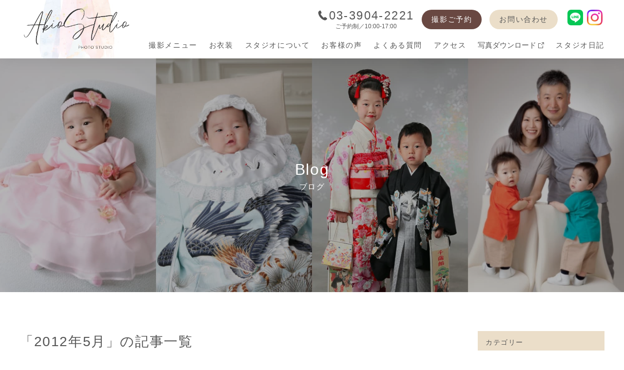

--- FILE ---
content_type: text/html; charset=UTF-8
request_url: https://akiostudio.com/archives/date/2012/05/
body_size: 11582
content:
<!DOCTYPE html>
<html lang="ja" prefix="og: http://ogp.me/ns#" >

<head>
		<!-- Google Tag Manager -->
	<script>(function(w,d,s,l,i){w[l]=w[l]||[];w[l].push({'gtm.start':
	new Date().getTime(),event:'gtm.js'});var f=d.getElementsByTagName(s)[0],
	j=d.createElement(s),dl=l!='dataLayer'?'&l='+l:'';j.async=true;j.src=
	'https://www.googletagmanager.com/gtm.js?id='+i+dl;f.parentNode.insertBefore(j,f);
	})(window,document,'script','dataLayer','GTM-KLLGVV8');</script>
	<!-- End Google Tag Manager -->
	
<meta charset="utf-8">
<meta name="viewport" content="width=device-width, initial-scale=1">
<meta http-equiv="X-UA-Compatible" content="IE=edge">
<meta name="format-detection" content="telephone=no">

<title>「2012年5月」の記事一覧 | アキオスタジオ（東京練馬区石神井台）大泉学園・石神井公園・上石神井・西東京市で人気の写真館</title>
<meta name="description" content="アキオスタジオは練馬区石神井台で1973年創業、練馬で愛されて40年の写真館です。 練馬はもちろん、武蔵野市 西東京市 杉並区 中野区 豊島区や埼玉県 神奈川県など　関東近県からご来店いただいております 一生のうちの、一瞬を思い出に。">

<meta property="og:title" content="「2012年5月」の記事一覧 | アキオスタジオ（東京練馬区石神井台）大泉学園・石神井公園・上石神井・西東京市で人気の写真館">
<meta property="og:description" content="アキオスタジオは練馬区石神井台で1973年創業、練馬で愛されて40年の写真館です。 練馬はもちろん、武蔵野市 西東京市 杉並区 中野区 豊島区や埼玉県 神奈川県など　関東近県からご来店いただいております 一生のうちの、一瞬を思い出に。">
<meta property="og:type" content="article">
<meta property="og:url" content="https://akiostudio.com/archives/date/2012/05/">
<meta property="og:image" content="https://akiostudio.com/wp/wp-content/uploads/2024/08/og-image.png">
<meta name="twitter:card" content="summary_large_image"><meta name='robots' content='max-image-preview:large' />
	<style>img:is([sizes="auto" i], [sizes^="auto," i]) { contain-intrinsic-size: 3000px 1500px }</style>
	<link rel="alternate" type="application/rss+xml" title="アキオスタジオ（東京練馬区石神井台）大泉学園・石神井公園・上石神井・西東京市で人気の写真館 &raquo; フィード" href="https://akiostudio.com/feed/" />
<link rel="alternate" type="application/rss+xml" title="アキオスタジオ（東京練馬区石神井台）大泉学園・石神井公園・上石神井・西東京市で人気の写真館 &raquo; コメントフィード" href="https://akiostudio.com/comments/feed/" />
<script type="text/javascript">
/* <![CDATA[ */
window._wpemojiSettings = {"baseUrl":"https:\/\/s.w.org\/images\/core\/emoji\/15.0.3\/72x72\/","ext":".png","svgUrl":"https:\/\/s.w.org\/images\/core\/emoji\/15.0.3\/svg\/","svgExt":".svg","source":{"concatemoji":"https:\/\/akiostudio.com\/wp\/wp-includes\/js\/wp-emoji-release.min.js?ver=6.7.4"}};
/*! This file is auto-generated */
!function(i,n){var o,s,e;function c(e){try{var t={supportTests:e,timestamp:(new Date).valueOf()};sessionStorage.setItem(o,JSON.stringify(t))}catch(e){}}function p(e,t,n){e.clearRect(0,0,e.canvas.width,e.canvas.height),e.fillText(t,0,0);var t=new Uint32Array(e.getImageData(0,0,e.canvas.width,e.canvas.height).data),r=(e.clearRect(0,0,e.canvas.width,e.canvas.height),e.fillText(n,0,0),new Uint32Array(e.getImageData(0,0,e.canvas.width,e.canvas.height).data));return t.every(function(e,t){return e===r[t]})}function u(e,t,n){switch(t){case"flag":return n(e,"\ud83c\udff3\ufe0f\u200d\u26a7\ufe0f","\ud83c\udff3\ufe0f\u200b\u26a7\ufe0f")?!1:!n(e,"\ud83c\uddfa\ud83c\uddf3","\ud83c\uddfa\u200b\ud83c\uddf3")&&!n(e,"\ud83c\udff4\udb40\udc67\udb40\udc62\udb40\udc65\udb40\udc6e\udb40\udc67\udb40\udc7f","\ud83c\udff4\u200b\udb40\udc67\u200b\udb40\udc62\u200b\udb40\udc65\u200b\udb40\udc6e\u200b\udb40\udc67\u200b\udb40\udc7f");case"emoji":return!n(e,"\ud83d\udc26\u200d\u2b1b","\ud83d\udc26\u200b\u2b1b")}return!1}function f(e,t,n){var r="undefined"!=typeof WorkerGlobalScope&&self instanceof WorkerGlobalScope?new OffscreenCanvas(300,150):i.createElement("canvas"),a=r.getContext("2d",{willReadFrequently:!0}),o=(a.textBaseline="top",a.font="600 32px Arial",{});return e.forEach(function(e){o[e]=t(a,e,n)}),o}function t(e){var t=i.createElement("script");t.src=e,t.defer=!0,i.head.appendChild(t)}"undefined"!=typeof Promise&&(o="wpEmojiSettingsSupports",s=["flag","emoji"],n.supports={everything:!0,everythingExceptFlag:!0},e=new Promise(function(e){i.addEventListener("DOMContentLoaded",e,{once:!0})}),new Promise(function(t){var n=function(){try{var e=JSON.parse(sessionStorage.getItem(o));if("object"==typeof e&&"number"==typeof e.timestamp&&(new Date).valueOf()<e.timestamp+604800&&"object"==typeof e.supportTests)return e.supportTests}catch(e){}return null}();if(!n){if("undefined"!=typeof Worker&&"undefined"!=typeof OffscreenCanvas&&"undefined"!=typeof URL&&URL.createObjectURL&&"undefined"!=typeof Blob)try{var e="postMessage("+f.toString()+"("+[JSON.stringify(s),u.toString(),p.toString()].join(",")+"));",r=new Blob([e],{type:"text/javascript"}),a=new Worker(URL.createObjectURL(r),{name:"wpTestEmojiSupports"});return void(a.onmessage=function(e){c(n=e.data),a.terminate(),t(n)})}catch(e){}c(n=f(s,u,p))}t(n)}).then(function(e){for(var t in e)n.supports[t]=e[t],n.supports.everything=n.supports.everything&&n.supports[t],"flag"!==t&&(n.supports.everythingExceptFlag=n.supports.everythingExceptFlag&&n.supports[t]);n.supports.everythingExceptFlag=n.supports.everythingExceptFlag&&!n.supports.flag,n.DOMReady=!1,n.readyCallback=function(){n.DOMReady=!0}}).then(function(){return e}).then(function(){var e;n.supports.everything||(n.readyCallback(),(e=n.source||{}).concatemoji?t(e.concatemoji):e.wpemoji&&e.twemoji&&(t(e.twemoji),t(e.wpemoji)))}))}((window,document),window._wpemojiSettings);
/* ]]> */
</script>
<style id='wp-emoji-styles-inline-css' type='text/css'>

	img.wp-smiley, img.emoji {
		display: inline !important;
		border: none !important;
		box-shadow: none !important;
		height: 1em !important;
		width: 1em !important;
		margin: 0 0.07em !important;
		vertical-align: -0.1em !important;
		background: none !important;
		padding: 0 !important;
	}
</style>
<link rel='stylesheet' id='wp-block-library-css' href='https://akiostudio.com/wp/wp-includes/css/dist/block-library/style.min.css?ver=6.7.4' type='text/css' media='all' />
<style id='classic-theme-styles-inline-css' type='text/css'>
/*! This file is auto-generated */
.wp-block-button__link{color:#fff;background-color:#32373c;border-radius:9999px;box-shadow:none;text-decoration:none;padding:calc(.667em + 2px) calc(1.333em + 2px);font-size:1.125em}.wp-block-file__button{background:#32373c;color:#fff;text-decoration:none}
</style>
<style id='global-styles-inline-css' type='text/css'>
:root{--wp--preset--aspect-ratio--square: 1;--wp--preset--aspect-ratio--4-3: 4/3;--wp--preset--aspect-ratio--3-4: 3/4;--wp--preset--aspect-ratio--3-2: 3/2;--wp--preset--aspect-ratio--2-3: 2/3;--wp--preset--aspect-ratio--16-9: 16/9;--wp--preset--aspect-ratio--9-16: 9/16;--wp--preset--color--black: #000000;--wp--preset--color--cyan-bluish-gray: #abb8c3;--wp--preset--color--white: #ffffff;--wp--preset--color--pale-pink: #f78da7;--wp--preset--color--vivid-red: #cf2e2e;--wp--preset--color--luminous-vivid-orange: #ff6900;--wp--preset--color--luminous-vivid-amber: #fcb900;--wp--preset--color--light-green-cyan: #7bdcb5;--wp--preset--color--vivid-green-cyan: #00d084;--wp--preset--color--pale-cyan-blue: #8ed1fc;--wp--preset--color--vivid-cyan-blue: #0693e3;--wp--preset--color--vivid-purple: #9b51e0;--wp--preset--gradient--vivid-cyan-blue-to-vivid-purple: linear-gradient(135deg,rgba(6,147,227,1) 0%,rgb(155,81,224) 100%);--wp--preset--gradient--light-green-cyan-to-vivid-green-cyan: linear-gradient(135deg,rgb(122,220,180) 0%,rgb(0,208,130) 100%);--wp--preset--gradient--luminous-vivid-amber-to-luminous-vivid-orange: linear-gradient(135deg,rgba(252,185,0,1) 0%,rgba(255,105,0,1) 100%);--wp--preset--gradient--luminous-vivid-orange-to-vivid-red: linear-gradient(135deg,rgba(255,105,0,1) 0%,rgb(207,46,46) 100%);--wp--preset--gradient--very-light-gray-to-cyan-bluish-gray: linear-gradient(135deg,rgb(238,238,238) 0%,rgb(169,184,195) 100%);--wp--preset--gradient--cool-to-warm-spectrum: linear-gradient(135deg,rgb(74,234,220) 0%,rgb(151,120,209) 20%,rgb(207,42,186) 40%,rgb(238,44,130) 60%,rgb(251,105,98) 80%,rgb(254,248,76) 100%);--wp--preset--gradient--blush-light-purple: linear-gradient(135deg,rgb(255,206,236) 0%,rgb(152,150,240) 100%);--wp--preset--gradient--blush-bordeaux: linear-gradient(135deg,rgb(254,205,165) 0%,rgb(254,45,45) 50%,rgb(107,0,62) 100%);--wp--preset--gradient--luminous-dusk: linear-gradient(135deg,rgb(255,203,112) 0%,rgb(199,81,192) 50%,rgb(65,88,208) 100%);--wp--preset--gradient--pale-ocean: linear-gradient(135deg,rgb(255,245,203) 0%,rgb(182,227,212) 50%,rgb(51,167,181) 100%);--wp--preset--gradient--electric-grass: linear-gradient(135deg,rgb(202,248,128) 0%,rgb(113,206,126) 100%);--wp--preset--gradient--midnight: linear-gradient(135deg,rgb(2,3,129) 0%,rgb(40,116,252) 100%);--wp--preset--font-size--small: 13px;--wp--preset--font-size--medium: 20px;--wp--preset--font-size--large: 36px;--wp--preset--font-size--x-large: 42px;--wp--preset--spacing--20: 0.44rem;--wp--preset--spacing--30: 0.67rem;--wp--preset--spacing--40: 1rem;--wp--preset--spacing--50: 1.5rem;--wp--preset--spacing--60: 2.25rem;--wp--preset--spacing--70: 3.38rem;--wp--preset--spacing--80: 5.06rem;--wp--preset--shadow--natural: 6px 6px 9px rgba(0, 0, 0, 0.2);--wp--preset--shadow--deep: 12px 12px 50px rgba(0, 0, 0, 0.4);--wp--preset--shadow--sharp: 6px 6px 0px rgba(0, 0, 0, 0.2);--wp--preset--shadow--outlined: 6px 6px 0px -3px rgba(255, 255, 255, 1), 6px 6px rgba(0, 0, 0, 1);--wp--preset--shadow--crisp: 6px 6px 0px rgba(0, 0, 0, 1);}:where(.is-layout-flex){gap: 0.5em;}:where(.is-layout-grid){gap: 0.5em;}body .is-layout-flex{display: flex;}.is-layout-flex{flex-wrap: wrap;align-items: center;}.is-layout-flex > :is(*, div){margin: 0;}body .is-layout-grid{display: grid;}.is-layout-grid > :is(*, div){margin: 0;}:where(.wp-block-columns.is-layout-flex){gap: 2em;}:where(.wp-block-columns.is-layout-grid){gap: 2em;}:where(.wp-block-post-template.is-layout-flex){gap: 1.25em;}:where(.wp-block-post-template.is-layout-grid){gap: 1.25em;}.has-black-color{color: var(--wp--preset--color--black) !important;}.has-cyan-bluish-gray-color{color: var(--wp--preset--color--cyan-bluish-gray) !important;}.has-white-color{color: var(--wp--preset--color--white) !important;}.has-pale-pink-color{color: var(--wp--preset--color--pale-pink) !important;}.has-vivid-red-color{color: var(--wp--preset--color--vivid-red) !important;}.has-luminous-vivid-orange-color{color: var(--wp--preset--color--luminous-vivid-orange) !important;}.has-luminous-vivid-amber-color{color: var(--wp--preset--color--luminous-vivid-amber) !important;}.has-light-green-cyan-color{color: var(--wp--preset--color--light-green-cyan) !important;}.has-vivid-green-cyan-color{color: var(--wp--preset--color--vivid-green-cyan) !important;}.has-pale-cyan-blue-color{color: var(--wp--preset--color--pale-cyan-blue) !important;}.has-vivid-cyan-blue-color{color: var(--wp--preset--color--vivid-cyan-blue) !important;}.has-vivid-purple-color{color: var(--wp--preset--color--vivid-purple) !important;}.has-black-background-color{background-color: var(--wp--preset--color--black) !important;}.has-cyan-bluish-gray-background-color{background-color: var(--wp--preset--color--cyan-bluish-gray) !important;}.has-white-background-color{background-color: var(--wp--preset--color--white) !important;}.has-pale-pink-background-color{background-color: var(--wp--preset--color--pale-pink) !important;}.has-vivid-red-background-color{background-color: var(--wp--preset--color--vivid-red) !important;}.has-luminous-vivid-orange-background-color{background-color: var(--wp--preset--color--luminous-vivid-orange) !important;}.has-luminous-vivid-amber-background-color{background-color: var(--wp--preset--color--luminous-vivid-amber) !important;}.has-light-green-cyan-background-color{background-color: var(--wp--preset--color--light-green-cyan) !important;}.has-vivid-green-cyan-background-color{background-color: var(--wp--preset--color--vivid-green-cyan) !important;}.has-pale-cyan-blue-background-color{background-color: var(--wp--preset--color--pale-cyan-blue) !important;}.has-vivid-cyan-blue-background-color{background-color: var(--wp--preset--color--vivid-cyan-blue) !important;}.has-vivid-purple-background-color{background-color: var(--wp--preset--color--vivid-purple) !important;}.has-black-border-color{border-color: var(--wp--preset--color--black) !important;}.has-cyan-bluish-gray-border-color{border-color: var(--wp--preset--color--cyan-bluish-gray) !important;}.has-white-border-color{border-color: var(--wp--preset--color--white) !important;}.has-pale-pink-border-color{border-color: var(--wp--preset--color--pale-pink) !important;}.has-vivid-red-border-color{border-color: var(--wp--preset--color--vivid-red) !important;}.has-luminous-vivid-orange-border-color{border-color: var(--wp--preset--color--luminous-vivid-orange) !important;}.has-luminous-vivid-amber-border-color{border-color: var(--wp--preset--color--luminous-vivid-amber) !important;}.has-light-green-cyan-border-color{border-color: var(--wp--preset--color--light-green-cyan) !important;}.has-vivid-green-cyan-border-color{border-color: var(--wp--preset--color--vivid-green-cyan) !important;}.has-pale-cyan-blue-border-color{border-color: var(--wp--preset--color--pale-cyan-blue) !important;}.has-vivid-cyan-blue-border-color{border-color: var(--wp--preset--color--vivid-cyan-blue) !important;}.has-vivid-purple-border-color{border-color: var(--wp--preset--color--vivid-purple) !important;}.has-vivid-cyan-blue-to-vivid-purple-gradient-background{background: var(--wp--preset--gradient--vivid-cyan-blue-to-vivid-purple) !important;}.has-light-green-cyan-to-vivid-green-cyan-gradient-background{background: var(--wp--preset--gradient--light-green-cyan-to-vivid-green-cyan) !important;}.has-luminous-vivid-amber-to-luminous-vivid-orange-gradient-background{background: var(--wp--preset--gradient--luminous-vivid-amber-to-luminous-vivid-orange) !important;}.has-luminous-vivid-orange-to-vivid-red-gradient-background{background: var(--wp--preset--gradient--luminous-vivid-orange-to-vivid-red) !important;}.has-very-light-gray-to-cyan-bluish-gray-gradient-background{background: var(--wp--preset--gradient--very-light-gray-to-cyan-bluish-gray) !important;}.has-cool-to-warm-spectrum-gradient-background{background: var(--wp--preset--gradient--cool-to-warm-spectrum) !important;}.has-blush-light-purple-gradient-background{background: var(--wp--preset--gradient--blush-light-purple) !important;}.has-blush-bordeaux-gradient-background{background: var(--wp--preset--gradient--blush-bordeaux) !important;}.has-luminous-dusk-gradient-background{background: var(--wp--preset--gradient--luminous-dusk) !important;}.has-pale-ocean-gradient-background{background: var(--wp--preset--gradient--pale-ocean) !important;}.has-electric-grass-gradient-background{background: var(--wp--preset--gradient--electric-grass) !important;}.has-midnight-gradient-background{background: var(--wp--preset--gradient--midnight) !important;}.has-small-font-size{font-size: var(--wp--preset--font-size--small) !important;}.has-medium-font-size{font-size: var(--wp--preset--font-size--medium) !important;}.has-large-font-size{font-size: var(--wp--preset--font-size--large) !important;}.has-x-large-font-size{font-size: var(--wp--preset--font-size--x-large) !important;}
:where(.wp-block-post-template.is-layout-flex){gap: 1.25em;}:where(.wp-block-post-template.is-layout-grid){gap: 1.25em;}
:where(.wp-block-columns.is-layout-flex){gap: 2em;}:where(.wp-block-columns.is-layout-grid){gap: 2em;}
:root :where(.wp-block-pullquote){font-size: 1.5em;line-height: 1.6;}
</style>
<link rel='stylesheet' id='theme-style-css' href='https://akiostudio.com/wp/wp-content/themes/akiostudio2024/style.css?ver=6.7.4' type='text/css' media='all' />
<link rel='stylesheet' id='css_style-css' href='https://akiostudio.com/wp/wp-content/themes/akiostudio2024/assets/css/style.css?ver=6.7.4' type='text/css' media='all' />
<script type="text/javascript" src="https://akiostudio.com/wp/wp-includes/js/jquery/jquery.min.js?ver=3.7.1" id="jquery-core-js"></script>
<script type="text/javascript" src="https://akiostudio.com/wp/wp-includes/js/jquery/jquery-migrate.min.js?ver=3.4.1" id="jquery-migrate-js"></script>
<link rel="https://api.w.org/" href="https://akiostudio.com/wp-json/" /><link rel="EditURI" type="application/rsd+xml" title="RSD" href="https://akiostudio.com/wp/xmlrpc.php?rsd" />
<meta name="generator" content="WordPress 6.7.4" />
<link rel="icon" href="https://akiostudio.com/wp/wp-content/uploads/2024/08/cropped-site-icon202408-32x32.png" sizes="32x32" />
<link rel="icon" href="https://akiostudio.com/wp/wp-content/uploads/2024/08/cropped-site-icon202408-192x192.png" sizes="192x192" />
<link rel="apple-touch-icon" href="https://akiostudio.com/wp/wp-content/uploads/2024/08/cropped-site-icon202408-180x180.png" />
<meta name="msapplication-TileImage" content="https://akiostudio.com/wp/wp-content/uploads/2024/08/cropped-site-icon202408-270x270.png" />
		<style type="text/css" id="wp-custom-css">
			.u-wpimg-border img{
	border: 1px solid #cecece;
}		</style>
			<link rel='stylesheet' id='css_style-css' href='https://akiostudio.com/wp/wp-content/themes/akiostudio2024/assets/css/slick.css' type='text/css' media='all' />
	<link rel='stylesheet' id='css_style-css' href='https://akiostudio.com/wp/wp-content/themes/akiostudio2024/assets/css/slick-theme.css' type='text/css' media='all' />
	<link rel='stylesheet' id='css_style-css' href='https://akiostudio.com/wp/wp-content/themes/akiostudio2024/assets/css/modaal.min.css' type='text/css' media='all' />

	<script type='text/javascript' src='https://akiostudio.com/wp/wp-content/themes/akiostudio2024/assets/js/lib/slick.min.js'></script>
	<script type='text/javascript' src='https://akiostudio.com/wp/wp-content/themes/akiostudio2024/assets/js/front.js'></script>
	<script type='text/javascript' src='https://akiostudio.com/wp/wp-content/themes/akiostudio2024/assets/js/lib/modaal.min.js'></script>
</head>

<body class="on_tel">
		<!-- Google Tag Manager (noscript) -->
	<noscript><iframe src="https://www.googletagmanager.com/ns.html?id=GTM-KLLGVV8" height="0" width="0" style="display:none;visibility:hidden"></iframe></noscript>
	<!-- End Google Tag Manager (noscript) -->
	<div class="l-container">

		<!-- ヘッダー -->
		<!-- ヘッダー -->
<header class="l-header">
	<div class="l-header-inner">
		<!-- PCヘッダー -->
		<div class="c-header-logo"><a href="https://akiostudio.com/"><img src="https://akiostudio.com/wp/wp-content/themes/akiostudio2024/assets/img/logo-akiostudio.svg" alt="アキオスタジオ" width="233" height="100"></a></div>
		<div class="c-header-content">
			<div class="c-header-content-wrap">
				<div class="c-header-sp-btns u-show-tb is-close" id="js-sp-btns">
					<a href="https://akiostudio.com/reservation2/" class="c-header-sp-btn">
						<i class="icon icon-mail"></i>
						<span>ご予約</span>
					</a>
					<button class="c-header-sp-btn -sp_nav-open" id="js-sp_nav-open">
						<i class="icon-bars"></i>
						<span>メニュー</span>
					</button>
					<button class="c-header-sp-btn -sp_nav-close" id="js-sp_nav-close">
						<i class="icon-close"></i>
						<span>閉じる</span>
					</button>
				</div>
				<div class="c-header-top">
					<div class="c-header-info">
						<div class="c-header-info-tel">
							<div class="on_tel"><a href="tel:0339042221"><i class="icon icon-s-tel"></i>03-3904-2221</a></div>
							<div class="out_tel"><a href="#modal-out_tel"><span class="label-closed">お電話受付、時間外</span></a></div>
						</div>
						<span class="c-header-info-text">ご予約制／10:00-17:00</span>
					</div>
					<div class="c-header-cta">
						<a class="c-header-btn -reservation" href="https://akiostudio.com/reservation2/">撮影ご予約</a>
						<a class="c-header-btn -kitsuke" href="https://akiostudio.com/contact/">お問い合わせ</a>
					</div>
					<div class="c-header-sns">
						<ul class="c-list-sns">
							<li class="c-list-sns-item"><a href="https://lin.ee/toshowh" target="_blank"><i class="icon icon-svg icon-line2"></i></a></li>
							<li class="c-list-sns-item"><a href="https://www.instagram.com/akiostudio/" target="_blank"><i class="icon icon-svg icon-instagram"></i></a></li>
						</ul>
					</div>
				</div>
				<nav class="c-header-bottom" id="js-nav-menu">
					<div class="c-header-sp-top u-show-tb">
						<div class="c-header-info">
							<div class="c-header-info-tel">
								<div class="on_tel"><a href="tel:0339042221"><i class="icon icon-s-tel"></i>03-3904-2221</a></div>
								<div class="out_tel"><a href="#modal-out_tel" class="c-modal-inline"><i class="icon icon-s-tel"></i>03-3904-2221</a></div>
							</div>
							<span class="c-header-info-text">ご予約制／10:00-17:00</span>
						</div>
						<a href="https://akiostudio.com/access/" class="c-header-sp-top-access"><i class="icon icon-map"></i><span>アクセス</span></a>
					</div>

					<ul class="c-header-navi">
						<li class="c-header-navi-item -acdn">
							<div class="c-header-navi-link"><span>撮影メニュー</span></div>
							<div class="c-header-navi-children">
								<div class="c-header-navi-children-inner">
									<div class="c-header-navi-children-header">
										<p class="c-header-navi-children-heading">Photo Menu</p>
										<span class="c-header-navi-children-heading-sub">撮影メニュー</span>
										<!-- <a class="c-header-navi-children-heading-link u-link-underline" href="https://akiostudio.com/products/" class="c-list-studio_menu-link" target="_blank"><span>追加のご注文</span><i class="icon icon-ex-link"></i></a> -->
									</div>
									<div class="c-header-navi-children-list">
										<ul class="c-list-photo_menu">
											<li class="c-list-photo_menu-item"><a href="https://akiostudio.com/omiyamairi/" class="c-list-photo_menu-link"><img class="c-list-photo_menu-image" src="https://akiostudio.com/wp/wp-content/themes/akiostudio2024/assets/img/navi-omiyamairi.jpg" alt="" width="178" height="178"><span class="c-list-photo_menu-text">お宮参り</span></a></li>
											<li class="c-list-photo_menu-item"><a href="https://akiostudio.com/shichi-go-san/" class="c-list-photo_menu-link"><img class="c-list-photo_menu-image" src="https://akiostudio.com/wp/wp-content/themes/akiostudio2024/assets/img/navi-753.jpg" alt="" width="178" height="178"><span class="c-list-photo_menu-text">七五三</span></a></li>
											<li class="c-list-photo_menu-item"><a href="https://akiostudio.com/school-ceremony/" class="c-list-photo_menu-link"><img class="c-list-photo_menu-image" src="https://akiostudio.com/wp/wp-content/themes/akiostudio2024/assets/img/navi-school-ceremony.jpg" alt="" width="178" height="178"><span class="c-list-photo_menu-text">入園・入学・卒業</span></a></li>
											<li class="c-list-photo_menu-item"><a href="https://akiostudio.com/birthday/" class="c-list-photo_menu-link"><img class="c-list-photo_menu-image" src="https://akiostudio.com/wp/wp-content/themes/akiostudio2024/assets/img/navi-birthday.jpg" alt="" width="178" height="178"><span class="c-list-photo_menu-text">バースデー</span></a></li>
											<li class="c-list-photo_menu-item"><a href="https://akiostudio.com/20th-anniversary/" class="c-list-photo_menu-link"><img class="c-list-photo_menu-image" src="https://akiostudio.com/wp/wp-content/themes/akiostudio2024/assets/img/navi-20th-anniversary.jpg" alt="" width="178" height="178"><span class="c-list-photo_menu-text">成人式</span></a></li>
											<li class="c-list-photo_menu-item"><a href="https://akiostudio.com/other-anniversary/" class="c-list-photo_menu-link"><img class="c-list-photo_menu-image" src="https://akiostudio.com/wp/wp-content/themes/akiostudio2024/assets/img/navi-other-anniversary.jpg" alt="" width="178" height="178"><span class="c-list-photo_menu-text">その他記念</span></a></li>
											<li class="c-list-photo_menu-item"><a href="https://akiostudio.com/shomei/" class="c-list-photo_menu-link"><img class="c-list-photo_menu-image" src="https://akiostudio.com/wp/wp-content/themes/akiostudio2024/assets/img/navi-shomei.jpg" alt="" width="178" height="178"><span class="c-list-photo_menu-text">証明写真</span></a></li>
										</ul>
									</div>
								</div>
							</div>
						</li>
						<li class="c-header-navi-item -acdn">
							<div href="" class="c-header-navi-link"><span>お衣装</span></div>
							<div class="c-header-navi-children">
								<div class="c-header-navi-children-inner">
									<div class="c-header-navi-children-header">
										<p class="c-header-navi-children-heading">Costume</p>
										<span class="c-header-navi-children-heading-sub">お衣装</span>
									</div>
									<div class="c-header-navi-children-list">
										<ul class="c-list-photo_menu">
											<li class="c-list-photo_menu-item"><a href="https://akiostudio.com/isho/" class="c-list-photo_menu-link"><img class="c-list-photo_menu-image" src="https://akiostudio.com/wp/wp-content/themes/akiostudio2024/assets/img/navi-isho-omiyamairi.jpg" alt="" width="178" height="178"><span class="c-list-photo_menu-text">お宮参り着物</span></a></li>
											<li class="c-list-photo_menu-item"><a href="https://akiostudio.com/isho/#hyakunichi" class="c-list-photo_menu-link"><img class="c-list-photo_menu-image" src="https://akiostudio.com/wp/wp-content/themes/akiostudio2024/assets/img/navi-isho-100days.jpg" alt="" width="178" height="178"><span class="c-list-photo_menu-text">百日祝い衣装</span></a></li>
											<li class="c-list-photo_menu-item"><a href="https://akiostudio.com/isho/#birthday" class="c-list-photo_menu-link"><img class="c-list-photo_menu-image" src="https://akiostudio.com/wp/wp-content/themes/akiostudio2024/assets/img/navi-isho-birthday.jpg" alt="" width="178" height="178"><span class="c-list-photo_menu-text">お誕生日衣装</span></a></li>
											<li class="c-list-photo_menu-item"><a href="https://akiostudio.com/isho/#shichi-go-san" class="c-list-photo_menu-link"><img class="c-list-photo_menu-image" src="https://akiostudio.com/wp/wp-content/themes/akiostudio2024/assets/img/navi-isho-753.jpg" alt="" width="178" height="178"><span class="c-list-photo_menu-text">七五三衣装</span></a></li>
											<li class="c-list-photo_menu-item"><a href="https://akiostudio.com/isho/#otona" class="c-list-photo_menu-link"><img class="c-list-photo_menu-image" src="https://akiostudio.com/wp/wp-content/themes/akiostudio2024/assets/img/navi-isho-otona.jpg" alt="" width="178" height="178"><span class="c-list-photo_menu-text">大人の着物</span></a></li>
										</ul>
									</div>
								</div>
							</div>
						</li>
						<li class="c-header-navi-item -acdn">
							<div href="" class="c-header-navi-link"><span class="u-hide-tb">スタジオについて</span><span class="u-show-tb">アキオスタジオ</span></div>
							<div class="c-header-navi-children">
								<div class="c-header-navi-children-inner">
									<div class="c-header-navi-children-header">
										<p class="c-header-navi-children-heading">About</p>
										<span class="c-header-navi-children-heading-sub">スタジオについて</span>
									</div>
									<div class="c-header-navi-children-list">
										<ul class="c-list-studio_menu">
											<li class="c-list-studio_menu-item"><a href="https://akiostudio.com/about/" class="c-list-studio_menu-link">スタジオについて<i class="icon icon-arrow-right"></i></a></li>
											<li class="c-list-studio_menu-item"><a href="https://akiostudio.com/about/#a-inside" class="c-list-studio_menu-link">店内の紹介<i class="icon icon-arrow-right"></i></a></li>
											<li class="c-list-studio_menu-item"><a href="https://akiostudio.com/about/#a-flow" class="c-list-studio_menu-link">撮影の流れ<i class="icon icon-arrow-right"></i></a></li>
											<li class="c-list-studio_menu-item u-show-tb"><a href="https://akiostudio.com/access/" class="c-list-studio_menu-link">アクセス<i class="icon icon-arrow-right"></i></a></li>
											<li class="c-list-studio_menu-item u-show-tb"><a href="https://akiostudio.com/voice/" class="c-list-studio_menu-link">お客様の声<i class="icon icon-arrow-right"></i></a></li>
											<li class="c-list-studio_menu-item u-show-tb"><a href="https://akiostudio.com/qa/" class="c-list-studio_menu-link">よくある質問<i class="icon icon-arrow-right"></i></a></li>
											<li class="c-list-studio_menu-item u-show-tb"><a href="https://akiostudio.com/blog/" class="c-list-studio_menu-link">ブログ<i class="icon icon-arrow-right"></i></a></li>
											<li class="c-list-studio_menu-item"><a href="https://akiostudio.com/useful/" class="c-list-studio_menu-link">お役立ち情報<i class="icon icon-arrow-right"></i></a></li>
											<li class="c-list-studio_menu-item u-show-tb"><a href="https://akiostudio.com/products/" class="c-list-studio_menu-link" target="_blank" style="letter-spacing:0;">お写真ダウンロード<i class="icon icon-ex-link"></i></a></li>
											<!-- <li class="c-list-studio_menu-item u-hide-tb"><a href="https://akiostudio.com/contact/" class="c-list-studio_menu-link">お問い合せ<i class="icon icon-arrow-right"></i></a></li> -->
										</ul>
									</div>
								</div>
							</div>
						</li>
						<li class="c-header-navi-item u-hide-tb">
							<a href="https://akiostudio.com/voice/" class="c-header-navi-link"><span>お客様の声</span></a>
						</li>
						<!-- <li class="c-header-navi-item u-hide-tb">
							<a href="https://akiostudio.com/#a-calendar" class="c-header-navi-link"><span>予約カレンダー</span></a>
						</li> -->
						<li class="c-header-navi-item u-hide-tb">
							<a href="https://akiostudio.com/qa/" class="c-header-navi-link"><span>よくある質問</span></a>
						</li>
						<li class="c-header-navi-item u-hide-tb">
							<a href="https://akiostudio.com/access/" class="c-header-navi-link"><span>アクセス</span></a>
						</li>
						<li class="c-header-navi-item u-hide-tb">
							<a href="https://hands.phst.jp/akiostudio1974/" class="c-header-navi-link" target="_blank"><span style="letter-spacing:0;">写真ダウンロード<i class="icon icon-ex-link"></i></span></a>
						</li>
						<li class="c-header-navi-item u-hide-tb">
							<a href="https://akiostudio.com/blog/" class="c-header-navi-link"><span>スタジオ日記</span></a>
						</li>
					</ul>
					<ul class="c-header-navi u-show-tb">
						<li class="c-header-navi-item">
							<div class="c-header-navi-link"><span>撮影ご予約・お問い合わせ</span></div>
							<div class="c-header-navi-children">
								<div class="c-header-navi-children-inner">
									<div class="c-header-navi-children-list">
										<ul class="c-list-sp_menu">
											<li class="c-list-sp_menu-item">
												<a href="https://akiostudio.com/reservation2/" class="c-list-sp_menu-link -reservation">
													<i class="icon icon-camera"></i>
													<span>記念写真ご予約</span>
												</a>
											</li>
											<li class="c-list-sp_menu-item">
												<a href="https://totoco-net.com/reserve/app/akiostudio/reserve/suitengu/?open_key=8452ab61-1472-4c80-9576-c51b58498559" target="_blank" class="c-list-sp_menu-link -reservation">
													<i class="icon icon-shomei"></i>
													<span>証明写真ご予約</span>
												</a>
											</li>
											<li class="c-list-sp_menu-item">
												<a href="https://akiostudio.com/54qEqZZcLLyK/" class="c-list-sp_menu-link -contact">
													<i class="icon icon-s-mail"></i>
													<span>お問い合わせ</span>
												</a>
											</li>
										</ul>
									</div>
								</div>
							</div>
						</li>
					</ul>
					<ul class="c-header-sp-bottom u-show-tb">
						<li class="c-header-sp-bottom-item">
							<a class="c-header-sp-bottom-link" href="https://akiostudio.com/recruit/">
								<span class="c-header-sp-bottom-text">
									<i class="icon icon-s-staff"></i>
									<span>スタッフ採用</span>
								</span>
								<i class="c-header-sp-bottom-icon icon icon-arrow-right"></i>
							</a>
						</li>
						<li class="c-header-sp-bottom-item">
							<a class="c-header-sp-bottom-link" href="https://lin.ee/toshowh" target="_blank">
								<span class="c-header-sp-bottom-text">
									<i class="icon icon-line"></i>
									<span>公式LINE</span>
								</span>
								<i class="c-header-sp-bottom-icon icon icon-ex-link"></i>
							</a>
						</li>
						<li class="c-header-sp-bottom-item">
							<a class="c-header-sp-bottom-link" href="https://www.instagram.com/akiostudio/" target="_blank">
								<span class="c-header-sp-bottom-text">
									<i class="icon icon-instagram"></i>
									<span>Instagram</span>
								</span>
								<i class="c-header-sp-bottom-icon icon icon-ex-link"></i>
							</a>
						</li>
						<li class="c-header-sp-bottom-item">
							<a class="c-header-sp-bottom-link" href="https://suitengumae-photo.com/" target="_blank">
								<span class="c-header-sp-bottom-text">
									<i class="icon icon-s-studio"></i>
									<span>水天宮前写真館</span>
								</span>
								<i class="c-header-sp-bottom-icon icon icon-ex-link"></i>
							</a>
						</li>
					</ul>
				</nav>
			</div>
		</div>
	</div>
</header>		<!-- /ヘッダー -->

		<!--------------------------------- コンテンツ --><main class="l-main">
	<div class="c-blog-header" style="background-image: url(https://akiostudio.com/wp/wp-content/themes/akiostudio2024/assets/img/blog/bg_header.jpg);">
		<h1 class="c-blog-header-heading"><span>Blog</span>ブログ</h1>
	</div>

	<div class="u-show-tb">
		<div class="c-blog-index-category-list">
			<ul>
				<li><a href="https://akiostudio.com/blog/">すべて</a></li>
				<li><a href="https://akiostudio.com/archives/category/news/">お知らせ</a></li><li><a href="https://akiostudio.com/archives/category/%e3%81%8a%e5%ae%ae%e5%8f%82%e3%82%8a/">お宮参り</a></li><li><a href="https://akiostudio.com/archives/category/%e3%81%8a%e5%ae%a2%e6%a7%98%e3%81%ae%e5%a3%b0/">お客様の声</a></li><li><a href="https://akiostudio.com/archives/category/%e7%9d%80%e4%bb%98%e3%81%91/">着付け</a></li><li><a href="https://akiostudio.com/archives/category/%e3%83%98%e3%82%a2%e3%82%b9%e3%82%bf%e3%82%a4%e3%83%ab/">ヘアスタイル</a></li><li><a href="https://akiostudio.com/archives/category/event/">イベント・特典</a></li><li><a href="https://akiostudio.com/archives/category/tsumamizaiku/">つまみ細工</a></li><li><a href="https://akiostudio.com/archives/category/omiyamairi/">お宮参り/赤ちゃん</a></li><li><a href="https://akiostudio.com/archives/category/shichi-go-san/">七五三</a></li><li><a href="https://akiostudio.com/archives/category/birthday/">お誕生日/バースデー</a></li><li><a href="https://akiostudio.com/archives/category/school-ceremony/">卒園卒業　入園入学</a></li><li><a href="https://akiostudio.com/archives/category/family/">家族</a></li><li><a href="https://akiostudio.com/archives/category/shomei/">証明写真/プロフィール</a></li><li><a href="https://akiostudio.com/archives/category/seijinkinen/">成人記念</a></li><li><a href="https://akiostudio.com/archives/category/campaign/">キャンペーン</a></li><li><a href="https://akiostudio.com/archives/category/access/">●スタジオへのアクセス</a><li><a href="https://akiostudio.com/archives/category/access/hikawajinja/">氷川神社から</a></li><li><a href="https://akiostudio.com/archives/category/access/car/">お車でのアクセス</a></li><li><a href="https://akiostudio.com/archives/category/access/kamishakuji/">上石神井駅～アクセス</a></li><li><a href="https://akiostudio.com/archives/category/access/ooizumigakuen/">大泉学園駅～アクセス</a></li><li><a href="https://akiostudio.com/archives/category/access/other/">他から</a></li></li><li><a href="https://akiostudio.com/archives/category/isho/">○お衣装</a></li><li><a href="https://akiostudio.com/archives/category/voice/">●お客様の声・評判</a></li><li><a href="https://akiostudio.com/archives/category/study/">写真撮影の勉強会</a></li><li><a href="https://akiostudio.com/archives/category/howto/">写真の撮影方法など</a></li><li><a href="https://akiostudio.com/archives/category/studio/">スタジオ雑記</a></li>			</ul>
		</div>
	</div>


	<div class="c-inner">
		<div class="l-column-contents">
			<div class="c-column-contents-body">
				<h1 class="c-heading-lv1">「2012年5月」の記事一覧</h1>

				<hr class="c-hr">

									<div class="c-blog-index">
																				<a href="https://akiostudio.com/archives/148" class="c-blog-index-item">
								<div class="c-blog-index-item-img">
									<div class="c-blog-index-item-img-inner">
																					<img src="https://akiostudio.com/wp/wp-content/uploads/2012/05/t02200294_0800106811989186443.jpg" alt="" width="160" height="160">
																			</div>
								</div>
								<div class="c-blog-index-item-body">
									<div class="c-blog-index-item-body-header">
																					<ul class="c-blog-index-item-ctgrs">
																									<li class="c-blog-index-item-ctgr -omiyamairi">お宮参り/赤ちゃん</li>
																							</ul>
																				<time datetime="2012-5-23">2012.5.23</time>
									</div>
									<p class="c-blog-index-item-title">スタジオが生まれ変わります！</p>
									<p class="c-blog-index-item-text">いつもごらんいただきましてありがとうございます。 おかげさまで、忙しくさせていただきブログを更新する時間がとれて...</p>
								</div>
							</a>
											</div>

					
							</div>

			<aside class="c-column-contents-side">
				<!-- <div class="c-side-exlinks">
	<a href="" target="_blank" class="c-side-exlink-item">
		<img src="" alt="">
		<p><i class="icon icon-external-link"></i></p>
	</a>
</div> -->

<!-- カテゴリー -->
<div class="c-side-contents">
	<h2 class="c-side-contents-heading">カテゴリー</h2>
	<div class="c-side-contents-body">
		<ul class="c-side-category-list">
			<li class="c-side-category-item"><a href="https://akiostudio.com/archives/category/%e3%81%8a%e5%ae%ae%e5%8f%82%e3%82%8a/"><i class="icon icon-arrow-circle-right"></i>お宮参り</a><span class="c-side-category-num">6</span></li><li class="c-side-category-item"><a href="https://akiostudio.com/archives/category/%e3%81%8a%e5%ae%a2%e6%a7%98%e3%81%ae%e5%a3%b0/"><i class="icon icon-arrow-circle-right"></i>お客様の声</a><span class="c-side-category-num">8</span></li><li class="c-side-category-item"><a href="https://akiostudio.com/archives/category/%e7%9d%80%e4%bb%98%e3%81%91/"><i class="icon icon-arrow-circle-right"></i>着付け</a><span class="c-side-category-num">12</span></li><li class="c-side-category-item"><a href="https://akiostudio.com/archives/category/%e3%83%98%e3%82%a2%e3%82%b9%e3%82%bf%e3%82%a4%e3%83%ab/"><i class="icon icon-arrow-circle-right"></i>ヘアスタイル</a><span class="c-side-category-num">10</span></li><li class="c-side-category-item"><a href="https://akiostudio.com/archives/category/event/"><i class="icon icon-arrow-circle-right"></i>イベント・特典</a><span class="c-side-category-num">10</span></li><li class="c-side-category-item"><a href="https://akiostudio.com/archives/category/tsumamizaiku/"><i class="icon icon-arrow-circle-right"></i>つまみ細工</a><span class="c-side-category-num">5</span></li><li class="c-side-category-item"><a href="https://akiostudio.com/archives/category/omiyamairi/"><i class="icon icon-arrow-circle-right"></i>お宮参り/赤ちゃん</a><span class="c-side-category-num">75</span></li><li class="c-side-category-item"><a href="https://akiostudio.com/archives/category/shichi-go-san/"><i class="icon icon-arrow-circle-right"></i>七五三</a><span class="c-side-category-num">151</span></li><li class="c-side-category-item"><a href="https://akiostudio.com/archives/category/birthday/"><i class="icon icon-arrow-circle-right"></i>お誕生日/バースデー</a><span class="c-side-category-num">28</span></li><li class="c-side-category-item"><a href="https://akiostudio.com/archives/category/school-ceremony/"><i class="icon icon-arrow-circle-right"></i>卒園卒業　入園入学</a><span class="c-side-category-num">43</span></li><li class="c-side-category-item"><a href="https://akiostudio.com/archives/category/family/"><i class="icon icon-arrow-circle-right"></i>家族</a><span class="c-side-category-num">17</span></li><li class="c-side-category-item"><a href="https://akiostudio.com/archives/category/shomei/"><i class="icon icon-arrow-circle-right"></i>証明写真/プロフィール</a><span class="c-side-category-num">17</span></li><li class="c-side-category-item"><a href="https://akiostudio.com/archives/category/seijinkinen/"><i class="icon icon-arrow-circle-right"></i>成人記念</a><span class="c-side-category-num">12</span></li><li class="c-side-category-item"><a href="https://akiostudio.com/archives/category/campaign/"><i class="icon icon-arrow-circle-right"></i>キャンペーン</a><span class="c-side-category-num">22</span></li><li class="c-side-category-item"><a href="https://akiostudio.com/archives/category/access/"><i class="icon icon-arrow-circle-right"></i>●スタジオへのアクセス</a><span class="c-side-category-num">2</span><ul class="c-side-category-list-child"><li class="c-side-category-item-child"><i class="icon icon-arrow-circle-right"></i><a href="https://akiostudio.com/archives/category/access/hikawajinja/">氷川神社から</a><span class="c-side-category-num">2</span></li><li class="c-side-category-item-child"><i class="icon icon-arrow-circle-right"></i><a href="https://akiostudio.com/archives/category/access/car/">お車でのアクセス</a><span class="c-side-category-num">1</span></li><li class="c-side-category-item-child"><i class="icon icon-arrow-circle-right"></i><a href="https://akiostudio.com/archives/category/access/kamishakuji/">上石神井駅～アクセス</a><span class="c-side-category-num">1</span></li><li class="c-side-category-item-child"><i class="icon icon-arrow-circle-right"></i><a href="https://akiostudio.com/archives/category/access/ooizumigakuen/">大泉学園駅～アクセス</a><span class="c-side-category-num">1</span></li><li class="c-side-category-item-child"><i class="icon icon-arrow-circle-right"></i><a href="https://akiostudio.com/archives/category/access/other/">他から</a><span class="c-side-category-num">1</span></li></ul></li><li class="c-side-category-item"><a href="https://akiostudio.com/archives/category/isho/"><i class="icon icon-arrow-circle-right"></i>○お衣装</a><span class="c-side-category-num">5</span></li><li class="c-side-category-item"><a href="https://akiostudio.com/archives/category/voice/"><i class="icon icon-arrow-circle-right"></i>●お客様の声・評判</a><span class="c-side-category-num">10</span></li><li class="c-side-category-item"><a href="https://akiostudio.com/archives/category/study/"><i class="icon icon-arrow-circle-right"></i>写真撮影の勉強会</a><span class="c-side-category-num">3</span></li><li class="c-side-category-item"><a href="https://akiostudio.com/archives/category/howto/"><i class="icon icon-arrow-circle-right"></i>写真の撮影方法など</a><span class="c-side-category-num">2</span></li><li class="c-side-category-item"><a href="https://akiostudio.com/archives/category/studio/"><i class="icon icon-arrow-circle-right"></i>スタジオ雑記</a><span class="c-side-category-num">56</span></li>		</ul>
	</div>
</div>

<!-- アーカイブ -->
<div class="c-side-contents">
	<h2 class="c-side-contents-heading">バックナンバー</h2>
	<div class="c-side-select">
		<select name="archive-dropdown" onChange='document.location.href=this.options[this.selectedIndex].value;'>
			<option value="">月を選択</option>
				<option value='https://akiostudio.com/archives/date/2025/10/'> 2025年10月 &nbsp;(2)</option>
	<option value='https://akiostudio.com/archives/date/2025/08/'> 2025年8月 &nbsp;(4)</option>
	<option value='https://akiostudio.com/archives/date/2025/06/'> 2025年6月 &nbsp;(7)</option>
	<option value='https://akiostudio.com/archives/date/2025/05/'> 2025年5月 &nbsp;(5)</option>
	<option value='https://akiostudio.com/archives/date/2025/04/'> 2025年4月 &nbsp;(1)</option>
	<option value='https://akiostudio.com/archives/date/2025/03/'> 2025年3月 &nbsp;(5)</option>
	<option value='https://akiostudio.com/archives/date/2025/02/'> 2025年2月 &nbsp;(4)</option>
	<option value='https://akiostudio.com/archives/date/2025/01/'> 2025年1月 &nbsp;(4)</option>
	<option value='https://akiostudio.com/archives/date/2024/10/'> 2024年10月 &nbsp;(1)</option>
	<option value='https://akiostudio.com/archives/date/2024/09/'> 2024年9月 &nbsp;(7)</option>
	<option value='https://akiostudio.com/archives/date/2024/04/'> 2024年4月 &nbsp;(1)</option>
	<option value='https://akiostudio.com/archives/date/2024/02/'> 2024年2月 &nbsp;(1)</option>
	<option value='https://akiostudio.com/archives/date/2022/07/'> 2022年7月 &nbsp;(1)</option>
	<option value='https://akiostudio.com/archives/date/2022/06/'> 2022年6月 &nbsp;(3)</option>
	<option value='https://akiostudio.com/archives/date/2021/09/'> 2021年9月 &nbsp;(1)</option>
	<option value='https://akiostudio.com/archives/date/2021/06/'> 2021年6月 &nbsp;(2)</option>
	<option value='https://akiostudio.com/archives/date/2021/04/'> 2021年4月 &nbsp;(1)</option>
	<option value='https://akiostudio.com/archives/date/2021/01/'> 2021年1月 &nbsp;(3)</option>
	<option value='https://akiostudio.com/archives/date/2020/08/'> 2020年8月 &nbsp;(1)</option>
	<option value='https://akiostudio.com/archives/date/2020/07/'> 2020年7月 &nbsp;(1)</option>
	<option value='https://akiostudio.com/archives/date/2020/06/'> 2020年6月 &nbsp;(4)</option>
	<option value='https://akiostudio.com/archives/date/2020/05/'> 2020年5月 &nbsp;(2)</option>
	<option value='https://akiostudio.com/archives/date/2020/04/'> 2020年4月 &nbsp;(1)</option>
	<option value='https://akiostudio.com/archives/date/2020/03/'> 2020年3月 &nbsp;(6)</option>
	<option value='https://akiostudio.com/archives/date/2020/02/'> 2020年2月 &nbsp;(2)</option>
	<option value='https://akiostudio.com/archives/date/2019/05/'> 2019年5月 &nbsp;(1)</option>
	<option value='https://akiostudio.com/archives/date/2019/04/'> 2019年4月 &nbsp;(6)</option>
	<option value='https://akiostudio.com/archives/date/2019/03/'> 2019年3月 &nbsp;(24)</option>
	<option value='https://akiostudio.com/archives/date/2019/02/'> 2019年2月 &nbsp;(1)</option>
	<option value='https://akiostudio.com/archives/date/2018/12/'> 2018年12月 &nbsp;(1)</option>
	<option value='https://akiostudio.com/archives/date/2018/03/'> 2018年3月 &nbsp;(5)</option>
	<option value='https://akiostudio.com/archives/date/2018/02/'> 2018年2月 &nbsp;(5)</option>
	<option value='https://akiostudio.com/archives/date/2017/06/'> 2017年6月 &nbsp;(9)</option>
	<option value='https://akiostudio.com/archives/date/2017/05/'> 2017年5月 &nbsp;(3)</option>
	<option value='https://akiostudio.com/archives/date/2016/12/'> 2016年12月 &nbsp;(2)</option>
	<option value='https://akiostudio.com/archives/date/2016/03/'> 2016年3月 &nbsp;(2)</option>
	<option value='https://akiostudio.com/archives/date/2015/07/'> 2015年7月 &nbsp;(4)</option>
	<option value='https://akiostudio.com/archives/date/2015/03/'> 2015年3月 &nbsp;(11)</option>
	<option value='https://akiostudio.com/archives/date/2015/02/'> 2015年2月 &nbsp;(7)</option>
	<option value='https://akiostudio.com/archives/date/2015/01/'> 2015年1月 &nbsp;(2)</option>
	<option value='https://akiostudio.com/archives/date/2014/12/'> 2014年12月 &nbsp;(2)</option>
	<option value='https://akiostudio.com/archives/date/2014/11/'> 2014年11月 &nbsp;(1)</option>
	<option value='https://akiostudio.com/archives/date/2014/10/'> 2014年10月 &nbsp;(11)</option>
	<option value='https://akiostudio.com/archives/date/2014/09/'> 2014年9月 &nbsp;(15)</option>
	<option value='https://akiostudio.com/archives/date/2014/08/'> 2014年8月 &nbsp;(2)</option>
	<option value='https://akiostudio.com/archives/date/2014/07/'> 2014年7月 &nbsp;(5)</option>
	<option value='https://akiostudio.com/archives/date/2014/06/'> 2014年6月 &nbsp;(6)</option>
	<option value='https://akiostudio.com/archives/date/2014/05/'> 2014年5月 &nbsp;(9)</option>
	<option value='https://akiostudio.com/archives/date/2014/04/'> 2014年4月 &nbsp;(10)</option>
	<option value='https://akiostudio.com/archives/date/2014/03/'> 2014年3月 &nbsp;(9)</option>
	<option value='https://akiostudio.com/archives/date/2014/02/'> 2014年2月 &nbsp;(10)</option>
	<option value='https://akiostudio.com/archives/date/2014/01/'> 2014年1月 &nbsp;(10)</option>
	<option value='https://akiostudio.com/archives/date/2013/12/'> 2013年12月 &nbsp;(2)</option>
	<option value='https://akiostudio.com/archives/date/2013/11/'> 2013年11月 &nbsp;(4)</option>
	<option value='https://akiostudio.com/archives/date/2013/10/'> 2013年10月 &nbsp;(1)</option>
	<option value='https://akiostudio.com/archives/date/2013/09/'> 2013年9月 &nbsp;(1)</option>
	<option value='https://akiostudio.com/archives/date/2013/08/'> 2013年8月 &nbsp;(3)</option>
	<option value='https://akiostudio.com/archives/date/2013/06/'> 2013年6月 &nbsp;(1)</option>
	<option value='https://akiostudio.com/archives/date/2013/03/'> 2013年3月 &nbsp;(10)</option>
	<option value='https://akiostudio.com/archives/date/2013/02/'> 2013年2月 &nbsp;(1)</option>
	<option value='https://akiostudio.com/archives/date/2013/01/'> 2013年1月 &nbsp;(1)</option>
	<option value='https://akiostudio.com/archives/date/2012/09/'> 2012年9月 &nbsp;(2)</option>
	<option value='https://akiostudio.com/archives/date/2012/08/'> 2012年8月 &nbsp;(1)</option>
	<option value='https://akiostudio.com/archives/date/2012/07/'> 2012年7月 &nbsp;(2)</option>
	<option value='https://akiostudio.com/archives/date/2012/06/'> 2012年6月 &nbsp;(8)</option>
	<option value='https://akiostudio.com/archives/date/2012/05/' selected='selected'> 2012年5月 &nbsp;(1)</option>
	<option value='https://akiostudio.com/archives/date/2012/04/'> 2012年4月 &nbsp;(4)</option>
	<option value='https://akiostudio.com/archives/date/2012/03/'> 2012年3月 &nbsp;(5)</option>
	<option value='https://akiostudio.com/archives/date/2012/02/'> 2012年2月 &nbsp;(5)</option>
	<option value='https://akiostudio.com/archives/date/2012/01/'> 2012年1月 &nbsp;(5)</option>
	<option value='https://akiostudio.com/archives/date/2011/12/'> 2011年12月 &nbsp;(1)</option>
	<option value='https://akiostudio.com/archives/date/2011/10/'> 2011年10月 &nbsp;(3)</option>
	<option value='https://akiostudio.com/archives/date/2011/09/'> 2011年9月 &nbsp;(16)</option>
	<option value='https://akiostudio.com/archives/date/2011/08/'> 2011年8月 &nbsp;(16)</option>
	<option value='https://akiostudio.com/archives/date/2011/07/'> 2011年7月 &nbsp;(20)</option>
	<option value='https://akiostudio.com/archives/date/2011/06/'> 2011年6月 &nbsp;(20)</option>
	<option value='https://akiostudio.com/archives/date/2011/05/'> 2011年5月 &nbsp;(16)</option>
	<option value='https://akiostudio.com/archives/date/2011/04/'> 2011年4月 &nbsp;(3)</option>
	<option value='https://akiostudio.com/archives/date/2011/03/'> 2011年3月 &nbsp;(1)</option>
	<option value='https://akiostudio.com/archives/date/2011/02/'> 2011年2月 &nbsp;(2)</option>
	<option value='https://akiostudio.com/archives/date/2011/01/'> 2011年1月 &nbsp;(2)</option>
	<option value='https://akiostudio.com/archives/date/2010/12/'> 2010年12月 &nbsp;(1)</option>
	<option value='https://akiostudio.com/archives/date/2010/10/'> 2010年10月 &nbsp;(1)</option>
	<option value='https://akiostudio.com/archives/date/2010/09/'> 2010年9月 &nbsp;(3)</option>
	<option value='https://akiostudio.com/archives/date/2010/05/'> 2010年5月 &nbsp;(1)</option>
	<option value='https://akiostudio.com/archives/date/2010/04/'> 2010年4月 &nbsp;(11)</option>
	<option value='https://akiostudio.com/archives/date/2010/03/'> 2010年3月 &nbsp;(4)</option>
		</select>
		<i class="icon icon-chevron-down"></i>
	</div>
</div>


<div class="c-form-search u-mt40">
	<form method="get" id="searchform" action="https://akiostudio.com/">
	<input class="c-form-search-text" type="text" name="s" id="s" placeholder="記事を検索">
	<input type="hidden" value="blog" name="post_type" id="post_type">
	<input class="c-form-search-submit" type="submit">
	<i class="icon icon-search c-form-search-icon"></i>
</form></div>			</aside>
		</div>
	</div>

</main>
<!-- /l-main -->



<!-- フッター -->
<!-- フッター -->
<footer class="l-footer">
	<div class="l-footer-top">
		<div class="l-footer-inner">
			<div class="c-footer-cta">
				<!-- CTA -->
				<div class="c-footer-cta-item">
					<p class="c-footer-heading"><span>お電話</span></p>
					<p class="c-footer-text">営業時間外、電話がつながりにくい場合は、WEB予約をおすすめいたします。</p>
					<div class="c-footer-tel"><i class="icon icon-s-tel"></i>03-3904-2221</div>
					<p class="c-footer-time">受付時間／10:00-17:00</p>
				</div>
				<div class="c-footer-cta-item">
					<p class="c-footer-heading"><span>撮影ご予約</span></p>
					<a href="https://akiostudio.com/reservation2/" class="c-footer-btn -reservation"><i class="icon icon-camera"></i>記念写真ご予約</a>
					<a href="https://totoco-net.com/reserve/app/akiostudio/reserve/suitengu/?open_key=8452ab61-1472-4c80-9576-c51b58498559" target="_blank" class="c-footer-btn -reservation"><i class="icon icon-shomei"></i>証明写真ご予約</a>
				</div>
				<div class="c-footer-cta-item">
					<p class="c-footer-heading"><span>お問い合わせ</span></p>
					<div class="c-footer-text-wrap"><p class="c-footer-text">撮影全般のご質問はフォームより受け付けています。</p></div>
					<a href="https://akiostudio.com/54qEqZZcLLyK/" class="c-footer-btn -contact"><i class="icon icon-s-mail"></i>お問い合わせ</a>
				</div>
			</div><!-- /CTA -->
			<div class="c-footer-photo_menu">
				<div class="c-footer-photo_menu-item">
					<p class="c-footer-photo_menu-heading">撮影メニュー</p>
					<ul class="c-list-photo_menu -photo">
						<li class="c-list-photo_menu-item"><a href="https://akiostudio.com/omiyamairi/" class="c-list-photo_menu-link"><img class="c-list-photo_menu-image" src="https://akiostudio.com/wp/wp-content/themes/akiostudio2024/assets/img/navi-omiyamairi.jpg" alt="" width="178" height="178"><span class="c-list-photo_menu-text">お宮参り</span></a></li>
						<li class="c-list-photo_menu-item"><a href="https://akiostudio.com/shichi-go-san/" class="c-list-photo_menu-link"><img class="c-list-photo_menu-image" src="https://akiostudio.com/wp/wp-content/themes/akiostudio2024/assets/img/navi-753.jpg" alt="" width="178" height="178"><span class="c-list-photo_menu-text">七五三</span></a></li>
						<li class="c-list-photo_menu-item"><a href="https://akiostudio.com/school-ceremony/" class="c-list-photo_menu-link"><img class="c-list-photo_menu-image" src="https://akiostudio.com/wp/wp-content/themes/akiostudio2024/assets/img/navi-school-ceremony.jpg" alt="" width="178" height="178"><span class="c-list-photo_menu-text u-spacing-shorten">入園・入学・卒業</span></a></li>
						<li class="c-list-photo_menu-item"><a href="https://akiostudio.com/birthday/" class="c-list-photo_menu-link"><img class="c-list-photo_menu-image" src="https://akiostudio.com/wp/wp-content/themes/akiostudio2024/assets/img/navi-birthday.jpg" alt="" width="178" height="178"><span class="c-list-photo_menu-text">バースデー</span></a></li>
						<li class="c-list-photo_menu-item"><a href="https://akiostudio.com/20th-anniversary/" class="c-list-photo_menu-link"><img class="c-list-photo_menu-image" src="https://akiostudio.com/wp/wp-content/themes/akiostudio2024/assets/img/navi-20th-anniversary.jpg" alt="" width="178" height="178"><span class="c-list-photo_menu-text">成人式</span></a></li>
						<li class="c-list-photo_menu-item"><a href="https://akiostudio.com/other-anniversary/" class="c-list-photo_menu-link"><img class="c-list-photo_menu-image" src="https://akiostudio.com/wp/wp-content/themes/akiostudio2024/assets/img/navi-other-anniversary.jpg" alt="" width="178" height="178"><span class="c-list-photo_menu-text">その他記念</span></a></li>
						<li class="c-list-photo_menu-item"><a href="https://akiostudio.com/shomei/" class="c-list-photo_menu-link"><img class="c-list-photo_menu-image" src="https://akiostudio.com/wp/wp-content/themes/akiostudio2024/assets/img/navi-shomei.jpg" alt="" width="178" height="178"><span class="c-list-photo_menu-text">証明写真</span></a></li>
					</ul>
				</div>
				<div class="c-footer-photo_menu-item">
					<p class="c-footer-photo_menu-heading">レンタルお衣装</p>
					<ul class="c-list-photo_menu -isho">
						<li class="c-list-photo_menu-item"><a href="https://akiostudio.com/isho/" class="c-list-photo_menu-link"><img class="c-list-photo_menu-image" src="https://akiostudio.com/wp/wp-content/themes/akiostudio2024/assets/img/navi-isho-omiyamairi.jpg" alt="" width="178" height="178"><span class="c-list-photo_menu-text">お宮参り着物</span></a></li>
						<li class="c-list-photo_menu-item"><a href="https://akiostudio.com/isho/#hyakunichi" class="c-list-photo_menu-link"><img class="c-list-photo_menu-image" src="https://akiostudio.com/wp/wp-content/themes/akiostudio2024/assets/img/navi-isho-100days.jpg" alt="" width="178" height="178"><span class="c-list-photo_menu-text">百日祝い衣装</span></a></li>
						<li class="c-list-photo_menu-item"><a href="https://akiostudio.com/isho/#birthday" class="c-list-photo_menu-link"><img class="c-list-photo_menu-image" src="https://akiostudio.com/wp/wp-content/themes/akiostudio2024/assets/img/navi-isho-birthday.jpg" alt="" width="178" height="178"><span class="c-list-photo_menu-text">お誕生日衣装</span></a></li>
						<li class="c-list-photo_menu-item"><a href="https://akiostudio.com/isho/#shichi-go-san" class="c-list-photo_menu-link"><img class="c-list-photo_menu-image" src="https://akiostudio.com/wp/wp-content/themes/akiostudio2024/assets/img/navi-isho-753.jpg" alt="" width="178" height="178"><span class="c-list-photo_menu-text">七五三衣装</span></a></li>
						<li class="c-list-photo_menu-item"><a href="https://akiostudio.com/isho/#otona" class="c-list-photo_menu-link"><img class="c-list-photo_menu-image" src="https://akiostudio.com/wp/wp-content/themes/akiostudio2024/assets/img/navi-isho-otona.jpg" alt="" width="178" height="178"><span class="c-list-photo_menu-text">大人の着物</span></a></li>
					</ul>
				</div>
			</div>
			<div class="c-footer-navi">
				<ul class="c-list-footer">
					<li class="c-list-footer-item"><a class="c-list-footer-link" href="https://akiostudio.com/about/"><span>スタジオについて</span></a></li>
					<li class="c-list-footer-item"><a class="c-list-footer-link" href="https://akiostudio.com/access/"><span>アクセス</span></a></li>
					<li class="c-list-footer-item"><a class="c-list-footer-link" href="https://akiostudio.com/voice/"><span>お客様の声</span></a></li>
					<li class="c-list-footer-item"><a class="c-list-footer-link" href="https://akiostudio.com/qa/"><span>よくある質問</span></a></li>
					<li class="c-list-footer-item"><a class="c-list-footer-link" href="https://akiostudio.com/useful/"><span>お役立ち情報</span></a></li>
					<li class="c-list-footer-item"><a class="c-list-footer-link" href="https://akiostudio.com/blog/"><span>スタジオ日記</span></a></li>
					<li class="c-list-footer-item -full"><a class="c-list-footer-link" href="https://akiostudio.com/questionnaire/" target="_blank"><span>撮影後アンケート</span><i class="icon icon-ex-link"></i></a></li>
					<li class="c-list-footer-item -full"><a class="c-list-footer-link" href="https://hands.phst.jp/akiostudio1974/" target="_blank"><span>お写真ダウンロード</span><i class="icon icon-ex-link"></i></a></li>
				</ul>
			</div>
			<div class="c-footer-navi_other">
				<ul class="c-list-external">
					<li class="c-list-external-item"><a class="c-list-external-link" href="https://akiostudio.com/recruit/"><i class="icon icon-s-staff"></i>スタッフ採用<i class="icon icon-arrow-right -right"></i></a></li>
					<li class="c-list-external-item"><a class="c-list-external-link" href="https://www.instagram.com/akiostudio/" target="_blank"><i class="icon icon-instagram"></i>Instagram<i class="icon icon-ex-link -right"></i></a></li>
					<li class="c-list-external-item"><a class="c-list-external-link" href="https://lin.ee/toshowh" target="_blank"><i class="icon icon-line-official"></i>公式LINE<i class="icon icon-ex-link -right"></i></a></li>
					<li class="c-list-external-item"><a class="c-list-external-link" href="https://suitengumae-photo.com/" target="_blank"><i class="icon icon-s-studio"></i>水天宮前写真館<i class="icon icon-ex-link -right"></i></a></li>
				</ul>
			</div>
		</div>
	</div>

	<div class="l-footer-bottom">
		<div class="l-footer-inner">
			<div class="c-footer-bottom-wrap">
				<div class="c-footer-bottom-left">
					<p class="c-footer-bottom-heading">アキオスタジオ（練馬スタジオ）</p>
					<p class="c-footer-bottom-adress"><span>〒177-0045</span><span>東京都練馬区石神井台2丁目19-12</span></p>
				</div>
				<div class="c-footer-bottom-right">
					<ul class="c-footer-bottom-navi">
						<li class="c-footer-bottom-navi-item"><a href="https://akiostudio.com/privacy-policy/">プライバシーポリシー</a></li>
					</ul>
					<small class="c-footer-bottom-copyright">Copyright AkioStudio. All Rights Reserved.</small>
				</div>
			</div>
		</div>
	</div>
</footer>

<div class="c-bottom_nav u-show-sp">
	<p class="u-font-mincho">ご予約・お問合せ</p>
	<ul class="c-bottom_nav-list">
		<li class="on_tel"><a href="tel:0339042221" class="c-bottom_nav-btn -tel"><i class="icon icon-call"></i>お電話</a></li>
		<li class="out_tel"><a href="#modal-out_tel" class="c-bottom_nav-btn -tel c-modal-inline"><i class="icon icon-call"></i>お電話</a></li>
		<li><a href="https://akiostudio.com/contact/#anchor1" class="c-bottom_nav-btn -form"><i class="icon icon-mail"></i>フォーム</a></li>
	</ul>
</div>
<div id="modal-out_tel" style="display:none;">
	<div class="c-modal-out_tel">
		<div class="c-modal-out_tel-icon"><img src="https://akiostudio.com/wp/wp-content/themes/akiostudio2024/assets/img/modal_out_tel_icon.png" width="107" height="252" alt="" loading="lazy"></div>
		<p class="c-modal-out_tel-heading">ただいま<br>
			お電話受付、時間外です</p>
		<p>撮影ご予約、お問い合わせは<br>
			フォームより受け付けています</p>
		<div class="c-modal-out_tel-arrow"><i class="icon icon-arrow-down"></i></div>
		<a href="https://akiostudio.com/contact/#anchor1" class="c-modal-out_tel-btn"><i class="icon icon-s-mail"></i>お問い合わせ</a>
	</div>
</div><!-- /フッター -->

<script type="text/javascript" src="https://akiostudio.com/wp/wp-content/themes/akiostudio2024/assets/js/common.js?ver=6.7.4" id="common_script-js"></script>
</div>
</body>
</html>

--- FILE ---
content_type: text/css
request_url: https://akiostudio.com/wp/wp-content/themes/akiostudio2024/style.css?ver=6.7.4
body_size: 95
content:
/*! Comment
  Theme Name: 練馬スタジオ
  Description: アキオスタジオ WordPress テーマ
  Theme URI:
  Author:
  Author URI:
  Version: 1.0.0
  License:
  License URI:
*/

--- FILE ---
content_type: text/css
request_url: https://akiostudio.com/wp/wp-content/themes/akiostudio2024/assets/css/style.css?ver=6.7.4
body_size: 48145
content:
@charset "UTF-8";
@import url("https://fonts.googleapis.com/css2?family=Waterfall&display=swap");
/*
	フォント rem / line-height 換算
*/
* {
  -webkit-box-sizing: border-box;
          box-sizing: border-box;
}

body {
  min-width: 375px;
  background-color: #FFF;
  color: #565656;
  font-family: "游ゴシック体", YuGothic, "游ゴシック Medium", "Yu Gothic Medium", "游ゴシック", "Yu Gothic", sans-serif;
  letter-spacing: 0.1em;
  line-height: 1.75;
}
@media screen and (min-width: 1024px) {
  body {
    font-size: 1rem;
  }
}
@media screen and (max-width: 1023px) {
  body {
    font-size: 1rem;
  }
}

a {
  color: #694842;
  text-decoration: underline;
  -webkit-transition: all 0.1s linear;
  transition: all 0.1s linear;
}
a:hover {
  text-decoration: none;
}
a i {
  display: inline-block;
}

img {
  display: block;
  max-width: 100%;
  height: auto;
}

hr {
  height: 0;
  margin: 0;
  padding: 0;
  border: 0;
}

hr {
  border-top: 1px solid #CECECE;
  margin: 40px 0;
}

/*! normalize.css v8.0.1 | MIT License | github.com/necolas/normalize.css */
/* Document
   ========================================================================== */
/**
 * 1. Correct the line height in all browsers.
 * 2. Prevent adjustments of font size after orientation changes in iOS.
 */
html {
  line-height: 1.15;
  /* 1 */
  -webkit-text-size-adjust: 100%;
  /* 2 */
}

/* Sections
   ========================================================================== */
/**
 * Remove the margin in all browsers.
 */
body {
  margin: 0;
}

/**
 * Render the `main` element consistently in IE.
 */
main {
  display: block;
}

/**
 * Correct the font size and margin on `h1` elements within `section` and
 * `article` contexts in Chrome, Firefox, and Safari.
 */
h1 {
  font-size: 2em;
  margin: 0.67em 0;
}

/* Grouping content
   ========================================================================== */
/**
 * 1. Add the correct box sizing in Firefox.
 * 2. Show the overflow in Edge and IE.
 */
hr {
  -webkit-box-sizing: content-box;
          box-sizing: content-box;
  /* 1 */
  height: 0;
  /* 1 */
  overflow: visible;
  /* 2 */
}

/**
 * 1. Correct the inheritance and scaling of font size in all browsers.
 * 2. Correct the odd `em` font sizing in all browsers.
 */
pre {
  font-family: monospace, monospace;
  /* 1 */
  font-size: 1em;
  /* 2 */
}

/* Text-level semantics
   ========================================================================== */
/**
 * Remove the gray background on active links in IE 10.
 */
a {
  background-color: transparent;
}

/**
 * 1. Remove the bottom border in Chrome 57-
 * 2. Add the correct text decoration in Chrome, Edge, IE, Opera, and Safari.
 */
abbr[title] {
  border-bottom: none;
  /* 1 */
  text-decoration: underline;
  /* 2 */
  -webkit-text-decoration: underline dotted;
          text-decoration: underline dotted;
  /* 2 */
}

/**
 * Add the correct font weight in Chrome, Edge, and Safari.
 */
b,
strong {
  font-weight: bolder;
}

/**
 * 1. Correct the inheritance and scaling of font size in all browsers.
 * 2. Correct the odd `em` font sizing in all browsers.
 */
code,
kbd,
samp {
  font-family: monospace, monospace;
  /* 1 */
  font-size: 1em;
  /* 2 */
}

/**
 * Add the correct font size in all browsers.
 */
small {
  font-size: 80%;
}

/**
 * Prevent `sub` and `sup` elements from affecting the line height in
 * all browsers.
 */
sub,
sup {
  font-size: 75%;
  line-height: 0;
  position: relative;
  vertical-align: baseline;
}

sub {
  bottom: -0.25em;
}

sup {
  top: -0.5em;
}

/* Embedded content
   ========================================================================== */
/**
 * Remove the border on images inside links in IE 10.
 */
img {
  border-style: none;
}

/* Forms
   ========================================================================== */
/**
 * 1. Change the font styles in all browsers.
 * 2. Remove the margin in Firefox and Safari.
 */
button,
input,
optgroup,
select,
textarea {
  font-family: inherit;
  /* 1 */
  font-size: 100%;
  /* 1 */
  line-height: 1.15;
  /* 1 */
  margin: 0;
  /* 2 */
}

/**
 * Show the overflow in IE.
 * 1. Show the overflow in Edge.
 */
button,
input {
  /* 1 */
  overflow: visible;
}

/**
 * Remove the inheritance of text transform in Edge, Firefox, and IE.
 * 1. Remove the inheritance of text transform in Firefox.
 */
button,
select {
  /* 1 */
  text-transform: none;
}

/**
 * Correct the inability to style clickable types in iOS and Safari.
 */
button,
[type=button],
[type=reset],
[type=submit] {
  -webkit-appearance: button;
}

/**
 * Remove the inner border and padding in Firefox.
 */
button::-moz-focus-inner,
[type=button]::-moz-focus-inner,
[type=reset]::-moz-focus-inner,
[type=submit]::-moz-focus-inner {
  border-style: none;
  padding: 0;
}

/**
 * Restore the focus styles unset by the previous rule.
 */
button:-moz-focusring,
[type=button]:-moz-focusring,
[type=reset]:-moz-focusring,
[type=submit]:-moz-focusring {
  outline: 1px dotted ButtonText;
}

/**
 * Correct the padding in Firefox.
 */
fieldset {
  padding: 0.35em 0.75em 0.625em;
}

/**
 * 1. Correct the text wrapping in Edge and IE.
 * 2. Correct the color inheritance from `fieldset` elements in IE.
 * 3. Remove the padding so developers are not caught out when they zero out
 *    `fieldset` elements in all browsers.
 */
legend {
  -webkit-box-sizing: border-box;
          box-sizing: border-box;
  /* 1 */
  color: inherit;
  /* 2 */
  display: table;
  /* 1 */
  max-width: 100%;
  /* 1 */
  padding: 0;
  /* 3 */
  white-space: normal;
  /* 1 */
}

/**
 * Add the correct vertical alignment in Chrome, Firefox, and Opera.
 */
progress {
  vertical-align: baseline;
}

/**
 * Remove the default vertical scrollbar in IE 10+.
 */
textarea {
  overflow: auto;
}

/**
 * 1. Add the correct box sizing in IE 10.
 * 2. Remove the padding in IE 10.
 */
[type=checkbox],
[type=radio] {
  -webkit-box-sizing: border-box;
          box-sizing: border-box;
  /* 1 */
  padding: 0;
  /* 2 */
}

/**
 * Correct the cursor style of increment and decrement buttons in Chrome.
 */
[type=number]::-webkit-inner-spin-button,
[type=number]::-webkit-outer-spin-button {
  height: auto;
}

/**
 * 1. Correct the odd appearance in Chrome and Safari.
 * 2. Correct the outline style in Safari.
 */
[type=search] {
  -webkit-appearance: textfield;
  /* 1 */
  outline-offset: -2px;
  /* 2 */
}

/**
 * Remove the inner padding in Chrome and Safari on macOS.
 */
[type=search]::-webkit-search-decoration {
  -webkit-appearance: none;
}

/**
 * 1. Correct the inability to style clickable types in iOS and Safari.
 * 2. Change font properties to `inherit` in Safari.
 */
::-webkit-file-upload-button {
  -webkit-appearance: button;
  /* 1 */
  font: inherit;
  /* 2 */
}

/* Interactive
   ========================================================================== */
/*
 * Add the correct display in Edge, IE 10+, and Firefox.
 */
details {
  display: block;
}

/*
 * Add the correct display in all browsers.
 */
summary {
  display: list-item;
}

/* Misc
   ========================================================================== */
/**
 * Add the correct display in IE 10+.
 */
template {
  display: none;
}

/**
 * Add the correct display in IE 10.
 */
[hidden] {
  display: none;
}

.l-container {
  display: -webkit-box;
  display: -ms-flexbox;
  display: flex;
  -webkit-box-orient: vertical;
  -webkit-box-direction: normal;
      -ms-flex-direction: column;
          flex-direction: column;
  overflow: hidden;
  position: relative;
  min-height: 100vh;
}

.l-main {
  padding-bottom: 80px;
  padding-top: 120px;
  position: relative;
  z-index: 1;
}
@media screen and (max-width: 1023px) {
  .l-main {
    padding-top: 56px;
    padding-bottom: 40px;
  }
}

.l-column-contents {
  display: -webkit-box;
  display: -ms-flexbox;
  display: flex;
  -webkit-box-pack: justify;
      -ms-flex-pack: justify;
          justify-content: space-between;
}

.c-column-contents-body {
  width: calc(100% - 340px);
}
.c-column-contents-body .c-heading-lv3 {
  text-align: left;
}

.c-column-contents-side {
  width: 260px;
}

@media screen and (max-width: 1023px) {
  .l-column-contents {
    display: block;
  }
  .c-column-contents-body {
    width: 100%;
  }
  .c-column-contents-side {
    display: none;
  }
}
.l-footer {
  background-color: #FAF5F2;
  position: relative;
  width: 100%;
  z-index: 1;
}
.l-footer .l-footer-top {
  padding: 80px 40px 40px;
}
@media screen and (max-width: 1023px) {
  .l-footer .l-footer-top {
    padding: 40px 24px;
  }
}
.l-footer .l-footer-bottom {
  background-color: #FFF;
  padding: 40px;
}
@media screen and (max-width: 1023px) {
  .l-footer .l-footer-bottom {
    padding: 32px 24px 80px;
  }
}
.l-footer .l-footer-inner {
  width: 100%;
  max-width: 1200px;
  margin: 0 auto;
}

.c-footer-cta {
  display: -ms-grid;
  display: grid;
  -ms-grid-columns: 1fr 3.39% 1fr 3.39% 1fr;
  grid-template-columns: repeat(3, 1fr);
  -ms-grid-rows: auto;
  grid-template-rows: auto;
  gap: 0 3.39%;
  padding: 0;
  margin: 0;
}

.c-footer-cta > *:nth-child(1) {
  -ms-grid-row: 1;
  -ms-grid-column: 1;
}

.c-footer-cta > *:nth-child(2) {
  -ms-grid-row: 1;
  -ms-grid-column: 3;
}

.c-footer-cta > *:nth-child(3) {
  -ms-grid-row: 1;
  -ms-grid-column: 5;
}
.c-footer-cta .c-footer-cta-item {
  background-color: #FFF;
  text-align: center;
  padding: 40px;
}
@media only screen and (max-width: 1120px) {
  .c-footer-cta .c-footer-cta-item {
    padding: 24px;
  }
}
.c-footer-cta .c-footer-cta-item .c-footer-heading {
  display: block;
  position: relative;
  font-size: 1.25rem;
  line-height: 1.55;
  text-align: center;
  margin: 0 0 24px;
  padding: 0 0 20px;
}
.c-footer-cta .c-footer-cta-item .c-footer-heading:before {
  display: inline-block;
  background-color: #565656;
  content: "";
  position: absolute;
  left: 50%;
  bottom: 0;
  width: 40px;
  height: 1px;
  -webkit-transform: translateX(-50%);
          transform: translateX(-50%);
}
.c-footer-cta .c-footer-cta-item .c-footer-heading span {
  display: inline-block;
}
.c-footer-cta .c-footer-cta-item .c-footer-heading span.-and:after {
  content: "・";
}
@media only screen and (max-width: 1239px) {
  .c-footer-cta .c-footer-cta-item .c-footer-heading span {
    display: block;
  }
  .c-footer-cta .c-footer-cta-item .c-footer-heading span.-and:after {
    content: "";
  }
}
@media screen and (max-width: 1023px) {
  .c-footer-cta .c-footer-cta-item .c-footer-heading span {
    display: inline-block;
  }
  .c-footer-cta .c-footer-cta-item .c-footer-heading span.-and:after {
    content: "・";
  }
}
.c-footer-cta .c-footer-cta-item .c-footer-text {
  font-size: 1rem;
  line-height: 1.53125;
  margin: 16px 0 0 0;
  padding: 0;
}
.c-footer-cta .c-footer-cta-item .c-footer-tel {
  font-size: 1.75rem;
  line-height: 1;
  line-height: 1;
  margin: 24px 0 0 0;
  padding: 0;
}
.c-footer-cta .c-footer-cta-item .c-footer-tel .icon {
  font-size: 24px;
  line-height: 28px;
}
.c-footer-cta .c-footer-cta-item .c-footer-time {
  font-size: 0.9375rem;
  line-height: 1;
  margin: 8px 0 0;
  padding: 0;
}
.c-footer-cta .c-footer-cta-item .c-footer-text-wrap {
  display: -webkit-box;
  display: -ms-flexbox;
  display: flex;
  -webkit-box-align: center;
      -ms-flex-align: center;
          align-items: center;
  height: 80px;
  margin-bottom: 16px;
}
.c-footer-cta .c-footer-cta-item .c-footer-text-wrap .c-footer-text {
  margin: 0;
}
@media screen and (max-width: 1023px) {
  .c-footer-cta .c-footer-cta-item .c-footer-text-wrap {
    height: auto;
  }
}
.c-footer-cta .c-footer-cta-item .c-footer-btn {
  position: relative;
  display: inline-block;
  font-size: 1.25rem;
  line-height: 4;
  border-radius: 40px;
  width: 100%;
  height: 80px;
  padding: 0 0 0 92px;
  text-align: left;
  text-decoration: none;
  color: #565656;
}
.c-footer-cta .c-footer-cta-item .c-footer-btn:not(:first-of-type) {
  margin-top: 16px;
}
.c-footer-cta .c-footer-cta-item .c-footer-btn:hover {
  text-decoration: none;
  -webkit-transform: translateY(-3px);
          transform: translateY(-3px);
  -webkit-box-shadow: 0px 4px 16px 0px rgba(0, 0, 0, 0.1);
          box-shadow: 0px 4px 16px 0px rgba(0, 0, 0, 0.1);
}
.c-footer-cta .c-footer-cta-item .c-footer-btn .icon {
  position: absolute;
  top: 50%;
  left: 40px;
  -webkit-transform: translateY(-50%);
          transform: translateY(-50%);
  font-size: 32px;
}
.c-footer-cta .c-footer-cta-item .c-footer-btn.-contact {
  background-color: #EBDEC9;
}
.c-footer-cta .c-footer-cta-item .c-footer-btn.-reservation {
  background-color: #694842;
  color: #FFF;
}
.c-footer-cta .c-footer-cta-item .c-footer-btn.-kitsuke {
  background-color: #EBDEC9;
}
.c-footer-cta .c-footer-cta-item .c-footer-btn.-shichi-go-san {
  font-size: 1.25rem;
  line-height: 1.2;
  padding-top: 18px;
}
@media only screen and (max-width: 1120px) {
  .c-footer-cta .c-footer-cta-item .c-footer-btn {
    font-size: 1.125rem;
    line-height: 3.5555555556;
    height: 64px;
    padding: 0 0 0 80px;
  }
  .c-footer-cta .c-footer-cta-item .c-footer-btn .icon {
    left: 32px;
  }
  .c-footer-cta .c-footer-cta-item .c-footer-btn.-shichi-go-san {
    font-size: 1.125rem;
    line-height: 1.2222222222;
    padding-top: 12px;
  }
}
@media screen and (max-width: 1023px) {
  .c-footer-cta .c-footer-cta-item .c-footer-btn {
    text-align: center;
    padding: 0;
  }
}
@media screen and (max-width: 1023px) {
  .c-footer-cta {
    -ms-grid-columns: 1fr;
    grid-template-columns: repeat(1, 1fr);
    gap: 24px 0;
  }
}

.c-footer-photo_menu {
  display: -ms-grid;
  display: grid;
  -ms-grid-columns: 1fr 3.33% 1fr;
  grid-template-columns: repeat(2, 1fr);
  -ms-grid-rows: auto;
  grid-template-rows: auto;
  gap: 0 3.33%;
  margin-top: 56px;
}

.c-footer-photo_menu > *:nth-child(1) {
  -ms-grid-row: 1;
  -ms-grid-column: 1;
}

.c-footer-photo_menu > *:nth-child(2) {
  -ms-grid-row: 1;
  -ms-grid-column: 3;
}
.c-footer-photo_menu .c-footer-photo_menu-item .c-footer-photo_menu-heading {
  font-size: 1.25rem;
  line-height: 1;
  margin: 0 0 40px;
  padding: 0;
}
.c-footer-photo_menu .c-list-photo_menu {
  display: -ms-grid;
  display: grid;
  -ms-grid-columns: 1fr 2.76% 1fr 2.76% 1fr;
  grid-template-columns: repeat(3, 1fr);
  -ms-grid-rows: auto;
  grid-template-rows: auto;
  gap: 16px 2.76%;
  margin: 0;
  padding: 0;
}
.c-footer-photo_menu .c-list-photo_menu > *:nth-child(1) {
  -ms-grid-row: 1;
  -ms-grid-column: 1;
}
.c-footer-photo_menu .c-list-photo_menu > *:nth-child(2) {
  -ms-grid-row: 1;
  -ms-grid-column: 3;
}
.c-footer-photo_menu .c-list-photo_menu > *:nth-child(3) {
  -ms-grid-row: 1;
  -ms-grid-column: 5;
}
.c-footer-photo_menu .c-list-photo_menu .c-list-photo_menu-item {
  list-style: none;
  margin: 0;
  padding: 0;
}
.c-footer-photo_menu .c-list-photo_menu .c-list-photo_menu-item .c-list-photo_menu-link {
  display: block;
  position: relative;
  color: #565656;
}
.c-footer-photo_menu .c-list-photo_menu .c-list-photo_menu-item .c-list-photo_menu-link:hover {
  opacity: 0.5;
}
.c-footer-photo_menu .c-list-photo_menu .c-list-photo_menu-item .c-list-photo_menu-link .c-list-photo_menu-text {
  background-color: #FFF;
  bottom: 0;
  display: block;
  height: 32px;
  left: 0;
  font-size: 0.9375rem;
  line-height: 2.1333333333;
  padding: 0;
  position: absolute;
  width: 100%;
  text-align: center;
  white-space: nowrap;
}
.c-footer-photo_menu .c-list-photo_menu .c-list-photo_menu-item .c-list-photo_menu-link img {
  width: 100%;
}
@media screen and (max-width: 1023px) {
  .c-footer-photo_menu .c-list-photo_menu .c-list-photo_menu-item .c-list-photo_menu-link .c-list-photo_menu-text {
    font-size: 0.8125rem;
    line-height: 2.4615384615;
  }
  .c-footer-photo_menu .c-list-photo_menu .c-list-photo_menu-item .c-list-photo_menu-link .c-list-photo_menu-text.u-spacing-shorten {
    letter-spacing: -0.1em;
  }
}
@media screen and (max-width: 1023px) {
  .c-footer-photo_menu {
    -ms-grid-columns: 1fr;
    grid-template-columns: repeat(1, 1fr);
    gap: 0;
    margin-top: 40px;
  }
  .c-footer-photo_menu .c-footer-photo_menu-item {
    border-bottom: 1px solid #CECECE;
  }
  .c-footer-photo_menu .c-footer-photo_menu-item:first-child {
    border-top: 1px solid #CECECE;
  }
  .c-footer-photo_menu .c-footer-photo_menu-item .c-footer-photo_menu-heading {
    font-size: 1.125rem;
    line-height: 1;
    margin: 0;
    padding: 16px 0;
    /* border-bottom: 1px solid g.$line; */
  }
  .c-footer-photo_menu .c-footer-photo_menu-item .c-list-photo_menu {
    margin-bottom: 40px;
  }
}

.c-footer-navi {
  border-top: 1px solid #CECECE;
  border-bottom: 1px solid #CECECE;
  margin-top: 56px;
}
@media screen and (max-width: 1023px) {
  .c-footer-navi {
    border: none;
    margin-top: 32px;
  }
}

.c-list-footer {
  display: -webkit-box;
  display: -ms-flexbox;
  display: flex;
  -webkit-box-pack: center;
      -ms-flex-pack: center;
          justify-content: center;
  gap: 8px;
  margin: 0;
  padding: 0;
}
.c-list-footer .c-list-footer-item {
  display: -webkit-box;
  display: -ms-flexbox;
  display: flex;
  -webkit-box-align: center;
      -ms-flex-align: center;
          align-items: center;
}
.c-list-footer .c-list-footer-item .c-list-footer-link {
  position: relative;
  cursor: pointer;
  display: -webkit-box;
  display: -ms-flexbox;
  display: flex;
  -webkit-box-align: center;
      -ms-flex-align: center;
          align-items: center;
  color: #565656;
  padding: 16px 8px;
  text-decoration: none;
}
.c-list-footer .c-list-footer-item .c-list-footer-link span {
  display: inline-block;
  position: relative;
  color: #565656;
}
.c-list-footer .c-list-footer-item .c-list-footer-link span:after {
  background-color: #565656;
  bottom: 0;
  content: "";
  display: block;
  height: 1px;
  left: 0;
  position: absolute;
  -webkit-transition: all 0.2s linear;
  transition: all 0.2s linear;
  width: 0;
}
.c-list-footer .c-list-footer-item .c-list-footer-link .icon {
  font-size: 0.75rem;
  line-height: 1;
  margin-left: 4px;
}
.c-list-footer .c-list-footer-item .c-list-footer-link:hover {
  text-decoration: none;
}
.c-list-footer .c-list-footer-item .c-list-footer-link:hover span:after {
  width: 100%;
}
@media screen and (max-width: 1179px) {
  .c-list-footer .c-list-footer-item .c-list-footer-link {
    font-size: 0.875rem;
    padding: 16px 4px;
  }
}
@media screen and (max-width: 1023px) {
  .c-list-footer {
    -webkit-box-orient: horizontal;
    -webkit-box-direction: normal;
        -ms-flex-direction: row;
            flex-direction: row;
    -ms-flex-wrap: wrap;
        flex-wrap: wrap;
    -webkit-box-pack: start;
        -ms-flex-pack: start;
            justify-content: flex-start;
    gap: 0;
  }
  .c-list-footer .c-list-footer-item {
    display: block;
    width: 50%;
    font-size: 0.875rem;
    line-height: 1.35;
  }
  .c-list-footer .c-list-footer-item.-full {
    width: 100%;
  }
  .c-list-footer .c-list-footer-item .c-list-footer-link {
    padding: 8px;
  }
  .c-list-footer .c-list-footer-item .c-list-footer-link .icon {
    font-size: 0.625rem;
    line-height: 1;
    margin-left: 4px;
  }
}

.c-footer-navi_other {
  margin: 40px 0 0 0;
}
@media screen and (max-width: 1023px) {
  .c-footer-navi_other {
    margin-top: 32px;
  }
}
.c-footer-navi_other .c-list-external {
  display: -ms-grid;
  display: grid;
  -ms-grid-columns: 1fr 2% 1fr 2% 1fr 2% 1fr;
  grid-template-columns: repeat(4, 1fr);
  -ms-grid-rows: auto;
  grid-template-rows: auto;
  gap: 0 2%;
  padding: 0;
  margin: 0;
}
.c-footer-navi_other .c-list-external > *:nth-child(1) {
  -ms-grid-row: 1;
  -ms-grid-column: 1;
}
.c-footer-navi_other .c-list-external > *:nth-child(2) {
  -ms-grid-row: 1;
  -ms-grid-column: 3;
}
.c-footer-navi_other .c-list-external > *:nth-child(3) {
  -ms-grid-row: 1;
  -ms-grid-column: 5;
}
.c-footer-navi_other .c-list-external > *:nth-child(4) {
  -ms-grid-row: 1;
  -ms-grid-column: 7;
}
.c-footer-navi_other .c-list-external .c-list-external-item {
  position: relative;
  list-style: none;
}
.c-footer-navi_other .c-list-external .c-list-external-item .c-list-external-link {
  position: relative;
  display: block;
  background-color: #FFF;
  border-radius: 20px;
  text-align: center;
  height: 40px;
  text-decoration: none;
  color: #565656;
  font-size: 1rem;
  line-height: 2.5;
}
.c-footer-navi_other .c-list-external .c-list-external-item .c-list-external-link .icon {
  font-size: 1.25rem;
  line-height: 2;
  margin-right: 8px;
  vertical-align: bottom;
}
.c-footer-navi_other .c-list-external .c-list-external-item .c-list-external-link .icon.-right {
  font-size: 0.875rem;
  line-height: 2.8571428571;
  color: #694842;
  position: absolute;
  right: 8px;
  top: 50%;
  -webkit-transform: translateY(-50%);
          transform: translateY(-50%);
}
.c-footer-navi_other .c-list-external .c-list-external-item .c-list-external-link:hover {
  text-decoration: none;
  -webkit-transform: translateY(-3px);
          transform: translateY(-3px);
  -webkit-box-shadow: 0px 4px 16px 0px rgba(0, 0, 0, 0.1);
          box-shadow: 0px 4px 16px 0px rgba(0, 0, 0, 0.1);
}
@media screen and (max-width: 1023px) {
  .c-footer-navi_other .c-list-external .c-list-external-item .c-list-external-link {
    font-size: 0.875rem;
    line-height: 2.8571428571;
  }
}
@media screen and (max-width: 1179px) {
  .c-footer-navi_other .c-list-external .c-list-external-item .c-list-external-link {
    font-size: 0.875rem;
    line-height: 2.8571428571;
  }
}
@media screen and (max-width: 1023px) {
  .c-footer-navi_other .c-list-external {
    -ms-grid-columns: 1fr;
    grid-template-columns: repeat(1, 1fr);
    -ms-grid-rows: auto;
    grid-template-rows: auto;
    gap: 8px 0;
  }
  .c-footer-navi_other .c-list-external > *:nth-child(1) {
    -ms-grid-row: 1;
    -ms-grid-column: 1;
  }
}

.c-footer-bottom-wrap {
  display: -webkit-box;
  display: -ms-flexbox;
  display: flex;
  -webkit-box-pack: justify;
      -ms-flex-pack: justify;
          justify-content: space-between;
  font-size: 0.875rem;
  line-height: 1.3285714286;
}
.c-footer-bottom-wrap .c-footer-bottom-left .c-footer-bottom-heading {
  margin: 0;
}
.c-footer-bottom-wrap .c-footer-bottom-left .c-footer-bottom-adress {
  margin: 16px 0 0;
}
.c-footer-bottom-wrap .c-footer-bottom-right {
  text-align: right;
}
.c-footer-bottom-wrap .c-footer-bottom-right .c-footer-bottom-navi {
  display: -webkit-box;
  display: -ms-flexbox;
  display: flex;
  -webkit-box-pack: end;
      -ms-flex-pack: end;
          justify-content: flex-end;
  margin: 0;
  padding: 0;
}
.c-footer-bottom-wrap .c-footer-bottom-right .c-footer-bottom-navi .c-footer-bottom-navi-item {
  list-style: none;
  margin: 0;
  padding: 0;
}
.c-footer-bottom-wrap .c-footer-bottom-right .c-footer-bottom-navi .c-footer-bottom-navi-item:not(:first-child) {
  border-left: 1px solid #CECECE;
  padding-left: 8px;
  margin-left: 8px;
}
.c-footer-bottom-wrap .c-footer-bottom-right .c-footer-bottom-navi .c-footer-bottom-navi-item a {
  text-decoration: none;
  color: #565656;
}
.c-footer-bottom-wrap .c-footer-bottom-right .c-footer-bottom-navi .c-footer-bottom-navi-item a:hover {
  text-decoration: none;
  opacity: 0.5;
}
.c-footer-bottom-wrap .c-footer-bottom-right .c-footer-bottom-copyright {
  display: block;
  margin: 16px 0 0;
}
@media screen and (max-width: 1023px) {
  .c-footer-bottom-wrap {
    display: block;
  }
  .c-footer-bottom-wrap .c-footer-bottom-left {
    text-align: center;
  }
  .c-footer-bottom-wrap .c-footer-bottom-left span {
    display: block;
  }
  .c-footer-bottom-wrap .c-footer-bottom-right {
    font-size: 0.75rem;
    line-height: 1.35;
    text-align: center;
  }
  .c-footer-bottom-wrap .c-footer-bottom-right .c-footer-bottom-navi {
    -webkit-box-pack: center;
        -ms-flex-pack: center;
            justify-content: center;
    margin-top: 24px;
  }
  .c-footer-bottom-wrap .c-footer-bottom-right .c-footer-bottom-copyright {
    display: block;
    margin: 16px 0 0;
  }
}

.c-bottom_nav {
  -webkit-box-align: center;
      -ms-flex-align: center;
          align-items: center;
  background-color: rgba(105, 72, 66, 0.8);
  bottom: 0;
  display: -webkit-box;
  display: -ms-flexbox;
  display: flex;
  height: 56px;
  -webkit-box-pack: justify;
      -ms-flex-pack: justify;
          justify-content: space-between;
  left: 0;
  padding: 0 16px;
  position: fixed;
  width: 100%;
  z-index: 500;
}
.c-bottom_nav p {
  color: #FFF;
  font-size: 0.875rem;
  line-height: 1.2857142857;
  letter-spacing: 0;
  margin: 0;
}
.c-bottom_nav .c-bottom_nav-list {
  -webkit-box-align: center;
      -ms-flex-align: center;
          align-items: center;
  display: -webkit-box;
  display: -ms-flexbox;
  display: flex;
  -webkit-box-pack: end;
      -ms-flex-pack: end;
          justify-content: flex-end;
  list-style: none;
  margin: 0;
  padding: 0;
}
.c-bottom_nav .c-bottom_nav-list li:not(:first-of-type) {
  margin-left: 8px;
}
.c-bottom_nav .c-bottom_nav-list li .c-bottom_nav-btn {
  border-radius: 16px;
  -webkit-box-shadow: 0 3px 8px rgba(0, 0, 0, 0.16);
          box-shadow: 0 3px 8px rgba(0, 0, 0, 0.16);
  color: #565656;
  cursor: pointer;
  display: inline-block;
  font-size: 0.75rem;
  height: 32px;
  letter-spacing: 0;
  line-height: 32px;
  padding: 0 16px;
  text-decoration: none;
}
.c-bottom_nav .c-bottom_nav-list li .c-bottom_nav-btn.-tel {
  background-color: #EBDEC9;
}
.c-bottom_nav .c-bottom_nav-list li .c-bottom_nav-btn.-form {
  background-color: #E6D5D1;
}
.c-bottom_nav .c-bottom_nav-list li .icon.icon-call {
  font-size: 20px;
  margin-right: 4px;
  position: relative;
  top: 4px;
}
.c-bottom_nav .c-bottom_nav-list li .icon.icon-mail {
  font-size: 19px;
  margin-right: 8px;
  position: relative;
  top: 4px;
}

body.out_tel .on_tel {
  display: none !important;
}

body.on_tel .out_tel {
  display: none !important;
}

.c-modal-out_tel {
  text-align: center;
}
.c-modal-out_tel .c-modal-out_tel-icon {
  margin-top: -50px;
}
.c-modal-out_tel .c-modal-out_tel-icon img {
  display: inline-block;
}
.c-modal-out_tel .c-modal-out_tel-heading {
  color: #694842;
  font-size: 1.125rem;
  line-height: 1.5;
  margin: 0 0 20px;
}
.c-modal-out_tel p {
  font-size: 0.875rem;
  line-height: 1.75;
  margin: 0 0 16px;
}
.c-modal-out_tel .c-modal-out_tel-arrow {
  margin-bottom: 16px;
}
.c-modal-out_tel .c-modal-out_tel-arrow .icon.icon-arrow-down {
  color: #694842;
  font-size: 26px;
}
.c-modal-out_tel .c-modal-out_tel-btn {
  background-color: #694842;
  border-radius: 32px;
  color: #FFF;
  display: block;
  font-size: 1.125rem;
  line-height: 1.7222222222;
  height: 64px;
  line-height: 64px;
  position: relative;
  text-align: center;
  text-decoration: none;
}
.c-modal-out_tel .c-modal-out_tel-btn .icon {
  font-size: 24px;
  left: 36px;
  position: absolute;
  top: 50%;
  -webkit-transform: translateY(-50%);
          transform: translateY(-50%);
}

/* 	
					i.icon.icon-staff
					i.icon.icon-instagram
					i.icon.icon-studio
	div.c-footer-bottom
		div.c-footer-bottom-left
			p.c-footer-bottom-heading
			p.c-footer-bottom-adress
		div.c-footer-bottom-right
			ul.c-footer-bottom-navi
				li.c-footer-bottom-navi-item
					a
			small.c-footer-bottom-copyright */
/* // フッター
.l-footer {
	@include f.mq(tb, max, true) {
	}
}

// footer-top
.c-footer-top {
	background: url(../img/bg_footer.jpg) center center;
	background-size: cover;
	padding: 80px 0 160px;

	.c-footer-top-nav {
		display: flex;
		justify-content: space-between;

		.c-footer-top-nav-row {
			width: 21.56%;

			.c-footer-top-nav-heading {
				font-size: f.rem(20);
				font-weight: 700;
				margin: 0 0 16px;
				pointer-events: none;

				&:after  {
					background-color: g.$text;
					content: '';
					display: block;
					height: 1px;
					margin-top: 2px;
				}
			}
			.c-footer-top-nav-list {
				list-style: none;
				margin: 0;
				padding: 0;

				@include f.mq(tb) {
					display: block !important;
				}

				li {
					.c-header-mob-nav-children-item {
						color: g.$text;
						display: block;
						font-size: f.rem(16);
						line-height: 1.3;
						padding: 6px 0 6px 1.1em;
						position: relative;

						.icon-chevron-right {
							font-size: 14px;
							left: 0;
							position: absolute;
							top: 10px;
						}
						&:hover {}
					}
				}
			}
		}
	}

	@include f.mq(tb, max, true) {
		padding: 0;

		.c-footer-top-nav {
			display: block;
			left: -24px;
			position: relative;
			width: calc(100% + 48px);

			.c-footer-top-nav-row {
				width: 100%;

				.c-footer-top-nav-heading {
					border-top: 1px solid g.$text;
					cursor: pointer;
					font-size: f.rem(16);
					font-weight: 500;
					height: 68px;
					line-height: 68px;
					margin: 0;
					padding: 0 24px;
					pointer-events: visible;
					position: relative;

					&:after {
						background-color: transparent;
						content: '\e906';
						font-family: iconset;
						display: block;
						height: auto;
						margin-top: 0;
						position: absolute;
						right: 24px;
						top: 50%;
						transition: all .1s linear;
						transform: translateY(-50%);
					}

					&.is-active {
						&:after {
							transform: translateY(-50%) rotate(45deg);
						}
					}
				}
				.c-footer-top-nav-list {
					border-top: 1px solid g.$text;
					display: none;

					li {
						border-bottom: 1px solid g.$white;

						&:last-of-type {
							border-bottom: none;
						}

						.c-header-mob-nav-children-item {
							background-color: #eaeaea;
							height: 68px;
							line-height: 68px;
							padding: 0 24px;

							.icon-chevron-right {
								left: auto;
								position: absolute;
								right: 24px;
								top: 50%;
								transform: translateY(-50%);
							}
						}
					}
				}
			}
		}
	}
}


// footer-body
.c-footer-body {
	padding: 32px 0 80px;
	position: relative;

	&:before {
		background: url(../img/bg_footer_bottom.svg) center top;
		background-size: 100% 90px;
		content: '';
		display: block;
		height: 90px;
		left: 0;
		position: absolute;
		top: -82px;
		width: 100%;
	}
	.c-inner {
		align-items: flex-end;
		display: flex;
		flex-direction: row-reverse;
	}
	.c-footer-body-nav {
		width: calc(100% - 417px);

		.c-footer-body-nav-top {
			display: flex;
			justify-content: space-between;

			.c-footer-body-nav-top-item {
				color: g.$text;
				position: relative;
				width: 48.61%;

				img {
					border-top-left-radius: 42px;
				}
				.c-footer-body-nav-top-text {
					background-color: g.$accent_main;
					bottom: 0;
					display: block;
					font-weight: 500;
					height: 56px;
					left: 0;
					line-height: 56px;
					padding: 0 24px;
					position: absolute;
					width: 100%;

					.icon.icon-chevron-right {
						margin-left: 4px;
						position: relative;
						top: 1px;
					}
					.c-footer-body-nav-top-text-en {
						bottom: 12px;
						font-size: 13px;
						font-weight: 400;
						line-height: 1;
						position: absolute;
						right: 16px;
					}
				}

				&:hover {
					opacity: .5;
				}
			}
		}

		.c-footer-body-nav-bottom {
			display: flex;
			flex-wrap: wrap;
			margin-top: 32px;

			.c-footer-body-nav-bottom-heading {
				margin-bottom: 8px;
				text-align: center;
				width: 100%;

				p {
					font-size: 20px;
					font-weight: 700;
					margin: 0;

					.c-footer-body-nav-bottom-heading-en {
						font-size: 12px;
						font-weight: 400;
						margin-left: 16px;
						vertical-align: middle;
					}
				}
			}

			.c-footer-body-nav-bottom-item {
				color: g.$text;
				margin-right: 3.125%;
				position: relative;
				width: 31.25%;

				&:last-of-type {
					margin-right: 0;
				}
				img {
					border-top-left-radius: 42px;
				}
				.c-footer-body-nav-bottom-text {
					background-color: g.$accent_main;
					display: block;
					font-weight: 500;
					height: 56px;
					line-height: 1.3;
					padding: 16px 8px 0;
					text-align: center;
					width: 100%;

					span {
						font-size: 11px;
						font-weight: 400;
						margin-right: 8px;
					}

					@media only screen and (max-width:1239px) {
						span {
							display: block;
							margin-right: 0;
							margin-top: -6px;
						}
					}
				}
				&:hover {
					opacity: .5;
					text-decoration: none;
				}
			}
		}
	}

	.c-footer-body-info {
		line-height: 1.5;
		width: 417px;

		.c-footer-body-info-heading-sub {
			font-size: f.rem(18);
			font-weight: 700;
			margin: 0 0 8px;
		}
		.c-footer-body-info-heading {
			font-size: f.rem(30);
			font-weight: 700;
			margin: 0 0 32px;

			span {
				display: inline-block;

				&:after {
					border-bottom: 1px solid g.$text;
					content: '';
					display: block;
					margin-top: 8px;
				}
			}
		}
		.c-footer-body-info-address {
			margin: 0 0 8px;
		}
		.c-footer-body-info-tel {
			font-size: f.rem(24);
			margin: 0;

			em {
				font-size: f.rem(40);
				font-style: normal;
			}
		}
		.c-sns-list {
			display: flex;
			list-style: none;
			margin: 64px 0 0;
			padding: 0;

			li {
				margin-right: 24px;

				&:last-of-type {
					margin-right: 0;
				}

				.c-header-sub-sns {
					color: g.$text;

					.icon {
						font-size: 22px;
					}
					.icon-facebook {
						font-size: 26px;
					}
					.icon-instagram {
						font-size: 26px;
					}

					&:hover {
						opacity: .5;
						text-decoration: none;
					}
				}
			}
		}
		.c-footer-body-info-links {
			display: flex;
			list-style: none;
			margin: 8px 0 0;
			padding: 0;

			li {
				margin-right: 16px;

				&:last-of-type {
					margin-right: 0;
				}
				a {
					color: g.$text;
					font-size: f.rem(11);

					.icon-ex-link {
						display: inline-block;
						margin-left: 2px;
					}
					&:hover {}
				}
			}
		}
		.c-footer-body-bottom {
			margin: 32px 0 0;
			width: 350px;
		}
	}

	@include f.mq(tb, max, true) {
		padding: 32px 0;

		&:before {
			display: none;
		}
		.c-inner {
			display: block;
		}
		.c-footer-body-nav {
			width: 100%;

			.c-footer-body-nav-top {
				display: block;

				.c-footer-body-nav-top-item {
					display: block;
					margin-bottom: 24px;
					width: 100%;

					.c-footer-body-nav-top-text {
						height: 48px;
						line-height: 48px;
						padding: 0 16px;

						.c-footer-body-nav-top-text-en {
							font-size: 11px;
						}
					}
				}
			}

			.c-footer-body-nav-bottom {
				margin-top: 32px;

				.c-footer-body-nav-bottom-heading {
					align-items: center;
					border: 1px solid #b3b3b3;
					border-top-left-radius: 42px;
					display: flex;
					justify-content: center;
					margin-bottom: 16px;
					margin-right: 4.26%;
					text-align: center;
					width: 47.87%;

					p {
						font-size: 16px;
						line-height: 1.4;

						span {
							display: block;
						}
						.c-footer-body-nav-bottom-heading-en {
							display: block;
							font-size: 10px;
							margin-left: 0;
							margin-top: 8px;
						}
					}
				}
				.c-footer-body-nav-bottom-item {
					color: g.$text;
					margin-bottom: 16px;
					margin-right: 0;
					position: relative;
					width: 47.87%;

					&:nth-of-type(2) {
						margin-right: 4.26%;
					}
					.c-footer-body-nav-bottom-text {
						font-size: 15px;
						height: 40px;
						line-height: 1.2;
						padding-top: 10px;

						span {
							display: block;
							font-size: 11px;
							font-weight: 400;
							margin-right: 8px;
							margin-top: -6px;
						}
					}
				}
			}
		}
		.c-footer-body-info {
			margin-top: 32px;
			width: 100%;

			.c-footer-body-info-heading-sub {
				font-size: f.rem(15);
				margin: 0;
			}

			.c-footer-body-info-heading {
				font-size: f.rem(24);

				span {
					display: block;
				}
			}
			.c-footer-body-info-tel {
				font-size: f.rem(20);

				em {
					font-size: f.rem(34);
				}
			}
			.c-footer-body-bottom {
				max-width: 350px;
				width: 100%;
			}
		}
	}
}


// footer-bottom
.c-footer-bottom {
	background: url(../img/bg_footer_copy.jpg);
	height: 100px;
	padding-top: 24px;
	position: relative;

	.c-footer-bottom-copy {
		font-size: f.rem(11);
		margin: 0;
		text-align: center;
	}

	@include f.mq(tb, max, true) {
		height: 128px;
		padding-top: 32px;
	}
}


// ページトップボタン
.c-btn-pagetop {
	background: g.$white;
	border-radius: 24px;
	box-shadow: 2px 2px 6px rgba(0, 0, 0, .4);
	color: g.$text !important;
	display: block;
	height: 48px;
	line-height: 46px;
	position: absolute;
	text-align: center;
	top: -24px;
	width: 48px;

	.icon {
		font-size: 18px;
		line-height: 46px;
	}

	&:hover {
		text-decoration: none;
	}

	@include f.mq(tb) {
		opacity: 0;
		right: 80px;
		transition: opacity .2s linear;
		z-index: 50;

		&.active {
			opacity: 1;
		}
		&.is-fixed {
			bottom: 32px;
			position: fixed;
			top: auto;
		}
		&:hover {
			opacity: .7;
		}
	}
	@media screen and (max-width: 1259px) {
		margin-right: 0;
		right: 24px;
	}
	@include f.mq(tb, max, true) {
		top: -24px;
	}
} */
/*
.is-simple {
	.l-footer {
		height: 98px;
		line-height: 98px;
		padding: 0;
		text-align: center;
	}
	.c-footer-bottom {
		border-top: none;
		display: block;
		margin-top: 0;
	}
}
*/
.l-header {
  background-color: #fff;
  -webkit-box-shadow: 0px 0px 32px 0px rgba(0, 0, 0, 0.1);
          box-shadow: 0px 0px 32px 0px rgba(0, 0, 0, 0.1);
  left: 0;
  opacity: 1;
  padding: 0;
  position: fixed;
  top: 0;
  visibility: visible;
  width: 100%;
  z-index: 999;
}
.l-header a {
  color: #565656;
  text-decoration: none;
}
.l-header .l-header-inner {
  background: url(../img/logo-bg.jpg) no-repeat left top;
  background-size: contain;
  display: -webkit-box;
  display: -ms-flexbox;
  display: flex;
  -ms-flex-wrap: wrap;
      flex-wrap: wrap;
  height: 120px;
  -webkit-box-pack: justify;
      -ms-flex-pack: justify;
          justify-content: space-between;
  margin: 0 auto;
  padding: 20px 40px 0;
  position: relative;
}
@media screen and (max-width: 1179px) {
  .l-header .l-header-inner {
    background-position: -16px 0;
  }
}
@media screen and (max-width: 1023px) {
  .l-header {
    -webkit-box-shadow: none;
            box-shadow: none;
  }
  .l-header .l-header-inner {
    border-bottom: 1px solid #CECECE;
    height: 56px;
    padding: 0 0 0 16px;
    width: 100%;
  }
}

.is-login .l-header {
  top: 32px;
}

@media only screen and (max-width: 782px) {
  .is-login .l-header {
    top: 46px;
  }
}
@media only screen and (max-width: 600px) {
  .is-login {
    margin-top: 0 !important;
  }
  .is-login .is-simple {
    padding-top: 46px;
  }
  .is-login .l-header {
    top: 0;
  }
}
.c-header-logo {
  width: 233px;
  margin: 0;
}
.c-header-logo a {
  display: block;
  margin-top: -10px;
  position: relative;
}
.c-header-logo a:hover {
  opacity: 0.5;
}
@media screen and (max-width: 1179px) {
  .c-header-logo {
    width: 200px;
  }
  .c-header-logo a {
    margin-top: -4px;
  }
}
@media screen and (max-width: 1023px) {
  .c-header-logo {
    margin-top: 8px;
    width: auto;
  }
  .c-header-logo a {
    margin: 0;
  }
  .c-header-logo a img {
    height: 40px;
    width: auto;
  }
}

.c-header-content {
  display: -webkit-box;
  display: -ms-flexbox;
  display: flex;
  -webkit-box-pack: end;
      -ms-flex-pack: end;
          justify-content: flex-end;
  -ms-flex-wrap: wrap;
      flex-wrap: wrap;
  width: calc(100% - 233px);
}
@media screen and (max-width: 1179px) {
  .c-header-content {
    width: calc(100% - 200px);
  }
}
@media screen and (max-width: 1023px) {
  .c-header-content {
    width: auto;
  }
}

@media screen and (max-width: 1023px) {
  .c-header-sp-btns {
    display: -webkit-box;
    display: -ms-flexbox;
    display: flex;
    -webkit-box-pack: end;
        -ms-flex-pack: end;
            justify-content: flex-end;
  }
  .c-header-sp-btns .c-header-sp-btn {
    background-color: #FFF;
    border: none;
    border-left: 1px solid #CECECE;
    color: #565656;
    cursor: pointer;
    display: block;
    height: 55px;
    outline: none;
    position: relative;
    width: 56px;
  }
  .c-header-sp-btns .c-header-sp-btn .icon {
    bottom: 26px;
    font-size: 16px;
    left: 50%;
    position: absolute;
    -webkit-transform: translateX(-50%);
            transform: translateX(-50%);
  }
  .c-header-sp-btns .c-header-sp-btn .icon-bars {
    background-color: #707070;
    bottom: 27px;
    display: block;
    height: 1px;
    left: 50%;
    position: absolute;
    -webkit-transform: translateX(-50%);
            transform: translateX(-50%);
    width: 16px;
  }
  .c-header-sp-btns .c-header-sp-btn .icon-bars:before, .c-header-sp-btns .c-header-sp-btn .icon-bars:after {
    background-color: #707070;
    content: "";
    display: block;
    height: 1px;
    left: 0;
    position: absolute;
    width: 16px;
  }
  .c-header-sp-btns .c-header-sp-btn .icon-bars:before {
    top: -4px;
  }
  .c-header-sp-btns .c-header-sp-btn .icon-bars:after {
    top: -8px;
  }
  .c-header-sp-btns .c-header-sp-btn .icon-close {
    bottom: 26px;
    display: block;
    height: 12px;
    left: 50%;
    position: absolute;
    -webkit-transform: translateX(-50%);
            transform: translateX(-50%);
    width: 12px;
  }
  .c-header-sp-btns .c-header-sp-btn .icon-close:before, .c-header-sp-btns .c-header-sp-btn .icon-close:after {
    background-color: #707070;
    content: "";
    display: block;
    height: 1px;
    left: 50%;
    position: absolute;
    top: 50%;
    width: 16px;
  }
  .c-header-sp-btns .c-header-sp-btn .icon-close:before {
    -webkit-transform: translateX(-50%) rotate(45deg);
            transform: translateX(-50%) rotate(45deg);
  }
  .c-header-sp-btns .c-header-sp-btn .icon-close:after {
    -webkit-transform: translateX(-50%) rotate(-45deg);
            transform: translateX(-50%) rotate(-45deg);
  }
  .c-header-sp-btns .c-header-sp-btn span {
    bottom: 9px;
    font-size: 10px;
    left: 0;
    letter-spacing: 0;
    line-height: 1;
    position: absolute;
    text-align: center;
    width: 100%;
  }
  .c-header-sp-btns .c-header-sp-btn:hover {
    text-decoration: none;
  }
  .c-header-sp-btns.is-close .c-header-sp-btn.-sp_nav-close {
    display: none;
  }
  .c-header-sp-btns.is-open .c-header-sp-btn.-sp_nav-open {
    display: none;
  }
}
.c-header-top {
  height: 40px;
  display: -webkit-box;
  display: -ms-flexbox;
  display: flex;
  -webkit-box-pack: end;
      -ms-flex-pack: end;
          justify-content: flex-end;
  -ms-flex-wrap: wrap;
      flex-wrap: wrap;
}

.c-header-info .c-header-info-tel {
  font-size: 1.5rem;
  line-height: 1;
  letter-spacing: 0.1em;
  height: 24px;
}
.c-header-info .c-header-info-tel .icon-s-tel {
  font-size: 1.25rem;
}
.c-header-info .c-header-info-tel .label-closed {
  display: inline-block;
  background-color: #565656;
  color: #FFF;
  font-size: 0.75rem;
  line-height: 2;
  text-align: center;
  width: 180px;
  height: 24px;
  border-radius: 12px;
  position: relative;
  top: -4px;
}
.c-header-info .c-header-info-text {
  display: block;
  font-size: 0.75rem;
  line-height: 1;
  letter-spacing: 0;
  margin-top: 4px;
  text-align: center;
}

.c-header-content-wrap {
  display: -webkit-box;
  display: -ms-flexbox;
  display: flex;
  -webkit-box-orient: vertical;
  -webkit-box-direction: normal;
      -ms-flex-direction: column;
          flex-direction: column;
  -webkit-box-pack: justify;
      -ms-flex-pack: justify;
          justify-content: space-between;
}

.c-header-cta {
  display: -webkit-box;
  display: -ms-flexbox;
  display: flex;
}
.c-header-cta .c-header-btn {
  display: inline-block;
  font-size: 0.9375rem;
  line-height: 2.6666666667;
  border-radius: 20px;
  height: 40px;
  padding: 0 20px;
  text-decoration: none;
  color: #565656;
  margin-left: 16px;
}
.c-header-cta .c-header-btn:hover {
  text-decoration: none;
  -webkit-transform: translateY(-3px);
          transform: translateY(-3px);
  -webkit-box-shadow: 0px 4px 16px 0px rgba(0, 0, 0, 0.1);
          box-shadow: 0px 4px 16px 0px rgba(0, 0, 0, 0.1);
}
.c-header-cta .c-header-btn.-reservation {
  background-color: #694842;
  color: #FFF;
}
.c-header-cta .c-header-btn.-kitsuke {
  background-color: #EBDEC9;
}

.c-list-sns {
  display: -webkit-box;
  display: -ms-flexbox;
  display: flex;
  margin: 0;
  padding: 0;
}
.c-list-sns .c-list-sns-item {
  list-style: none;
  margin: 0;
  padding: 0;
}
.c-list-sns .c-list-sns-item:first-child {
  margin-left: 16px;
}
.c-list-sns .c-list-sns-item a {
  display: block;
  color: #565656;
  text-decoration: none;
}
.c-list-sns .c-list-sns-item a:hover {
  text-decoration: none;
  opacity: 0.5;
}
.c-list-sns .c-list-sns-item a .icon {
  font-size: 1.75rem;
  width: 40px;
  height: 40px;
  display: inline-block;
  line-height: 40px;
  text-align: center;
}

.c-header-navi {
  list-style: none;
  padding: 0;
  margin: 0;
  display: -webkit-box;
  display: -ms-flexbox;
  display: flex;
  -webkit-box-pack: end;
      -ms-flex-pack: end;
          justify-content: flex-end;
  -ms-flex-wrap: wrap;
      flex-wrap: wrap;
}
.c-header-navi .c-header-navi-item {
  font-size: 0.9375rem;
  line-height: 1;
  padding: 0;
  margin: 0;
}
@media screen and (max-width: 1179px) {
  .c-header-navi .c-header-navi-item {
    font-size: 0.875rem;
    line-height: 1;
  }
}
@media screen and (max-width: 1089px) {
  .c-header-navi .c-header-navi-item {
    font-size: 0.8125rem;
    line-height: 1;
  }
}
.c-header-navi .c-header-navi-item:not(:last-child) {
  margin-right: 24px;
}
@media screen and (max-width: 1249px) {
  .c-header-navi .c-header-navi-item:not(:last-child) {
    margin-right: 16px;
  }
}
@media screen and (max-width: 1199px) {
  .c-header-navi .c-header-navi-item:not(:last-child) {
    margin-right: 12px;
  }
}
@media screen and (max-width: 1089px) {
  .c-header-navi .c-header-navi-item:not(:last-child) {
    margin-right: 10px;
  }
}
.c-header-navi .c-header-navi-item .icon {
  font-size: 0.75rem;
  line-height: 1;
  margin-left: 4px;
}
.c-header-navi .c-header-navi-item .c-header-navi-link {
  text-decoration: none;
  cursor: pointer;
}
.c-header-navi .c-header-navi-item .c-header-navi-link span {
  display: inline-block;
  position: relative;
  padding-bottom: 20px;
  color: #565656;
}
.c-header-navi .c-header-navi-item .c-header-navi-link span:after {
  background-color: #565656;
  bottom: 0;
  content: "";
  display: block;
  height: 1px;
  left: 0;
  position: absolute;
  -webkit-transition: all 0.2s linear;
  transition: all 0.2s linear;
  width: 0;
}
.c-header-navi .c-header-navi-item .c-header-navi-link:hover {
  text-decoration: none;
}
.c-header-navi .c-header-navi-item:hover .c-header-navi-link span:after {
  width: 100%;
}

.c-header-navi-children {
  background-color: rgba(242, 242, 242, 0.9);
  display: -webkit-box;
  display: -ms-flexbox;
  display: flex;
  -webkit-box-pack: center;
      -ms-flex-pack: center;
          justify-content: center;
  left: 0;
  padding: 40px;
  position: absolute;
  -webkit-transition: opacity 0.2s ease;
  transition: opacity 0.2s ease;
  width: 100%;
}

@media screen and (min-width: 1024px) {
  .c-header-navi-children {
    opacity: 0;
    pointer-events: none;
  }
  .c-header-navi-item.-over .c-header-navi-children {
    opacity: 1;
    pointer-events: visible;
  }
}
.c-header-navi-children-inner {
  display: -webkit-box;
  display: -ms-flexbox;
  display: flex;
  max-width: 960px;
  width: 100%;
  margin: 0 auto;
}
.c-header-navi-children-inner .c-header-navi-children-header {
  width: 200px;
  padding-right: 32px;
  text-align: right;
}
.c-header-navi-children-inner .c-header-navi-children-header .c-header-navi-children-heading {
  font-size: 1.5rem;
  line-height: 1;
  font-family: "游明朝", "Yu Mincho", YuMincho, "Hiragino Mincho Pro", serif;
  margin: 0;
}
.c-header-navi-children-inner .c-header-navi-children-header .c-header-navi-children-heading-sub {
  font-size: 0.875rem;
  line-height: 1;
  margin: 8px 0 0 0;
  display: block;
}
.c-header-navi-children-inner .c-header-navi-children-header .c-header-navi-children-heading-link {
  font-size: 0.875rem;
  line-height: 1;
  margin: 24px 0 0 0;
  display: block;
}
.c-header-navi-children-inner .c-header-navi-children-header .c-header-navi-children-heading-link .icon {
  color: #694842;
  margin-left: 8px;
}
.c-header-navi-children-inner .c-header-navi-children-list {
  width: calc(100% - 200px);
}
.c-header-navi-children-inner .c-header-navi-children-list .c-list-photo_menu {
  display: -ms-grid;
  display: grid;
  -ms-grid-columns: 1fr 16px 1fr 16px 1fr 16px 1fr;
  grid-template-columns: repeat(4, 1fr);
  -ms-grid-rows: auto;
  grid-template-rows: auto;
  gap: 16px;
  padding: 0;
  margin: 0;
}
.c-header-navi-children-inner .c-header-navi-children-list .c-list-photo_menu > *:nth-child(1) {
  -ms-grid-row: 1;
  -ms-grid-column: 1;
}
.c-header-navi-children-inner .c-header-navi-children-list .c-list-photo_menu > *:nth-child(2) {
  -ms-grid-row: 1;
  -ms-grid-column: 3;
}
.c-header-navi-children-inner .c-header-navi-children-list .c-list-photo_menu > *:nth-child(3) {
  -ms-grid-row: 1;
  -ms-grid-column: 5;
}
.c-header-navi-children-inner .c-header-navi-children-list .c-list-photo_menu > *:nth-child(4) {
  -ms-grid-row: 1;
  -ms-grid-column: 7;
}
.c-header-navi-children-inner .c-header-navi-children-list .c-list-photo_menu .c-list-photo_menu-item {
  list-style: none;
  padding: 0;
  margin: 0;
}
.c-header-navi-children-inner .c-header-navi-children-list .c-list-photo_menu .c-list-photo_menu-item img {
  width: 100%;
}
.c-header-navi-children-inner .c-header-navi-children-list .c-list-photo_menu .c-list-photo_menu-item .c-list-photo_menu-link {
  display: block;
  position: relative;
  color: #565656;
}
.c-header-navi-children-inner .c-header-navi-children-list .c-list-photo_menu .c-list-photo_menu-item .c-list-photo_menu-link:hover {
  opacity: 0.5;
}
.c-header-navi-children-inner .c-header-navi-children-list .c-list-photo_menu .c-list-photo_menu-item .c-list-photo_menu-link .c-list-photo_menu-text {
  background-color: #FFF;
  bottom: 0;
  display: block;
  height: 32px;
  left: 0;
  font-size: 0.875rem;
  line-height: 2.2857142857;
  padding: 0;
  position: absolute;
  width: 100%;
  text-align: center;
}
.c-header-navi-children-inner .c-header-navi-children-list .c-list-studio_menu {
  display: -ms-grid;
  display: grid;
  -ms-grid-columns: 1fr 16px 1fr;
  grid-template-columns: repeat(2, 1fr);
  -ms-grid-rows: auto;
  grid-template-rows: auto;
  gap: 16px;
  padding: 0;
  margin: 0;
}
.c-header-navi-children-inner .c-header-navi-children-list .c-list-studio_menu > *:nth-child(1) {
  -ms-grid-row: 1;
  -ms-grid-column: 1;
}
.c-header-navi-children-inner .c-header-navi-children-list .c-list-studio_menu > *:nth-child(2) {
  -ms-grid-row: 1;
  -ms-grid-column: 3;
}
.c-header-navi-children-inner .c-header-navi-children-list .c-list-studio_menu .c-list-studio_menu-item {
  list-style: none;
  padding: 0;
  margin: 0;
}
.c-header-navi-children-inner .c-header-navi-children-list .c-list-studio_menu .c-list-studio_menu-item .c-list-studio_menu-link {
  background-color: #FFF;
  padding: 16px;
  display: block;
  position: relative;
  color: #565656;
  font-size: 0.875rem;
  line-height: 1.35;
  text-decoration: none;
}
.c-header-navi-children-inner .c-header-navi-children-list .c-list-studio_menu .c-list-studio_menu-item .c-list-studio_menu-link:hover {
  opacity: 0.5;
}
.c-header-navi-children-inner .c-header-navi-children-list .c-list-studio_menu .c-list-studio_menu-item .c-list-studio_menu-link .icon {
  position: absolute;
  right: 16px;
  top: 50%;
  -webkit-transform: translateY(-50%);
          transform: translateY(-50%);
  color: #694842;
}

@media screen and (max-width: 1023px) {
  .c-header-top {
    display: none;
  }
  .c-header-bottom {
    display: none;
    background-color: #FAF5F2;
    height: calc(100vh - 56px);
    height: calc(100dvh - 56px);
    left: 0;
    opacity: 0;
    overflow-y: auto;
    padding: 32px 24px 80px;
    pointer-events: none;
    position: absolute;
    top: 56px;
    -webkit-transition: all 0.2s linear;
    transition: all 0.2s linear;
    width: 100%;
  }
  .c-header-bottom:after {
    background: url(../img/logo-akiostudio-sp_nav.svg) no-repeat center center;
    background-size: contain;
    content: "";
    display: block;
    height: 100px;
    margin-top: 40px;
    pointer-events: none;
    width: 100%;
  }
  .c-header-bottom.is-open {
    opacity: 1;
    pointer-events: visible;
    display: block;
  }
  .c-header-sp-top {
    display: -webkit-box;
    display: -ms-flexbox;
    display: flex;
    -webkit-box-pack: center;
        -ms-flex-pack: center;
            justify-content: center;
  }
  .c-header-sp-top .c-header-sp-top-access {
    border-left: 1px solid #CECECE;
    color: #565656;
    margin-left: 16px;
    padding: 0 16px;
    text-align: center;
  }
  .c-header-sp-top .c-header-sp-top-access .icon {
    font-size: 24px;
  }
  .c-header-sp-top .c-header-sp-top-access span {
    display: block;
    font-size: 10px;
    letter-spacing: 0;
    line-height: 1;
    margin-top: 0;
  }
  .c-header-sp-top .c-header-sp-top-access:hover {
    text-decoration: none;
  }
  .c-header-navi {
    display: block;
  }
  .c-header-navi .c-header-navi-item {
    font-size: 1rem;
    line-height: 1;
  }
  .c-header-navi .c-header-navi-item:not(:last-child) {
    margin-right: 0;
  }
  .c-header-navi .c-header-navi-item .c-header-navi-link {
    border-bottom: 1px solid #CECECE;
    border-top: 1px solid #CECECE;
    margin: 32px 0 16px;
    padding: 8px;
    text-align: center;
  }
  .c-header-navi .c-header-navi-item .c-header-navi-link span {
    padding-bottom: 0;
  }
  .c-header-navi .c-header-navi-item .c-header-navi-link span:after {
    display: none;
  }
  .c-header-navi-children {
    background-color: transparent;
    display: block;
    padding: 0;
    position: static;
  }
  .c-header-navi-children-inner {
    display: block;
  }
  .c-header-navi-children-inner .c-header-navi-children-header {
    display: none;
  }
  .c-header-navi-children-inner .c-header-navi-children-text {
    font-size: 0.875rem;
    line-height: 1.5;
    text-align: center;
  }
  .c-header-navi-children-inner .c-header-navi-children-list {
    width: 100%;
  }
  .c-header-navi-children-inner .c-header-navi-children-list .c-list-photo_menu {
    -ms-grid-columns: 1fr 8px 1fr 8px 1fr;
    grid-template-columns: repeat(3, 1fr);
    gap: 8px;
  }
  .c-header-navi-children-inner .c-header-navi-children-list .c-list-photo_menu .c-list-photo_menu-item .c-list-photo_menu-link .c-list-photo_menu-text {
    font-size: 0.8125rem;
    line-height: 1.8461538462;
    height: 24px;
    letter-spacing: 0;
    white-space: nowrap;
  }
  .c-header-navi-children-inner .c-header-navi-children-list .c-list-studio_menu {
    gap: 8px;
  }
  .c-header-navi-children-inner .c-header-navi-children-list .c-list-studio_menu .c-list-studio_menu-item .c-list-studio_menu-link {
    font-size: 0.75rem;
    line-height: 1.575;
    padding: 12px 16px;
  }
  .c-list-sp_menu {
    list-style: none;
    margin: 0;
    padding: 0;
  }
  .c-list-sp_menu .c-list-sp_menu-item {
    margin-bottom: 8px;
  }
  .c-list-sp_menu .c-list-sp_menu-item:last-of-type {
    margin-bottom: 0;
  }
  .c-list-sp_menu .c-list-sp_menu-item .c-list-sp_menu-link {
    background-color: #FFF;
    border-radius: 28px;
    color: #565656;
    display: block;
    font-size: 1rem;
    line-height: 1;
    height: 56px;
    line-height: 56px;
    padding: 0 32px 0 68px;
    position: relative;
  }
  .c-list-sp_menu .c-list-sp_menu-item .c-list-sp_menu-link .icon {
    left: 32px;
    line-height: 0;
    position: absolute;
    top: 50%;
    -webkit-transform: translateY(-50%);
            transform: translateY(-50%);
  }
  .c-list-sp_menu .c-list-sp_menu-item .c-list-sp_menu-link:hover {
    text-decoration: none;
  }
  .c-list-sp_menu .c-list-sp_menu-item .c-list-sp_menu-link.-reservation {
    background-color: #694842;
    color: #FFF;
  }
  .c-list-sp_menu .c-list-sp_menu-item .c-list-sp_menu-link.-reservation .icon {
    font-size: 23px;
  }
  .c-list-sp_menu .c-list-sp_menu-item .c-list-sp_menu-link.-contact {
    background-color: #EBDEC9;
  }
  .c-list-sp_menu .c-list-sp_menu-item .c-list-sp_menu-link.-contact .icon {
    font-size: 22px;
  }
  .c-list-sp_menu .c-list-sp_menu-item .c-list-sp_menu-link.-kitsuke {
    background-color: #EBDEC9;
  }
  .c-list-sp_menu .c-list-sp_menu-item .c-list-sp_menu-link.-kitsuke .icon {
    font-size: 25px;
  }
  .c-header-sp-bottom {
    list-style: none;
    margin: 40px 0 0;
    padding: 0;
  }
  .c-header-sp-bottom .c-header-sp-bottom-item {
    margin-bottom: 8px;
  }
  .c-header-sp-bottom .c-header-sp-bottom-item:last-of-type {
    margin-bottom: 0;
  }
  .c-header-sp-bottom .c-header-sp-bottom-item .c-header-sp-bottom-link {
    -webkit-box-align: center;
        -ms-flex-align: center;
            align-items: center;
    background-color: #FFF;
    border-radius: 20px;
    color: #565656;
    display: -webkit-box;
    display: -ms-flexbox;
    display: flex;
    font-size: 0.875rem;
    line-height: 1;
    height: 40px;
    -webkit-box-pack: justify;
        -ms-flex-pack: justify;
            justify-content: space-between;
    padding: 0 24px 0 40px;
  }
  .c-header-sp-bottom .c-header-sp-bottom-item .c-header-sp-bottom-link .c-header-sp-bottom-text {
    display: block;
    padding-left: 28px;
    position: relative;
  }
  .c-header-sp-bottom .c-header-sp-bottom-item .c-header-sp-bottom-link .c-header-sp-bottom-text .icon {
    color: #000;
    font-size: 20px;
    left: 0;
    line-height: 0;
    position: absolute;
    top: 50%;
    -webkit-transform: translateY(-50%);
            transform: translateY(-50%);
  }
  .c-header-sp-bottom .c-header-sp-bottom-item .c-header-sp-bottom-link .c-header-sp-bottom-icon {
    color: #694842;
    font-size: 14px;
  }
  .c-header-sp-bottom .c-header-sp-bottom-item .c-header-sp-bottom-link:hover {
    text-decoration: none;
  }
}
.c-404-header {
  background: no-repeat center center;
  background-color: #cecece;
  background-size: cover;
  height: 480px;
  position: relative;
}
.c-404-header:after {
  background: rgba(0, 0, 0, 0.3);
  content: "";
  display: block;
  height: 100%;
  left: 0;
  position: absolute;
  top: 0;
  width: 100%;
}
@media screen and (max-width: 767px) {
  .c-404-header {
    height: 240px;
  }
}

.c-404-header-heading {
  color: #FFF;
  font-size: 2rem;
  line-height: 1.5;
  font-weight: 400;
  position: absolute;
  left: 50%;
  margin: 0;
  -webkit-transform: translate(-50%, -50%);
          transform: translate(-50%, -50%);
  text-align: center;
  top: 50%;
  z-index: 1;
}
@media screen and (max-width: 767px) {
  .c-404-header-heading {
    font-size: 1.75rem;
    line-height: 1.7142857143;
    white-space: nowrap;
  }
}

.c-404 {
  position: relative;
  text-align: center;
}
.c-404:before {
  background: url(../img/404_img.png) no-repeat;
  background-size: contain;
  content: "";
  display: block;
  margin: -203px auto 24px;
  height: 252px;
  width: 107px;
}
.c-404:after {
  background: url(../img/404_icon.svg) no-repeat;
  background-size: contain;
  bottom: -80px;
  content: "";
  display: block;
  height: 162px;
  position: absolute;
  right: 0;
  width: 258px;
}
.c-404 p {
  margin: 60px 0;
}
@media screen and (max-width: 1023px) {
  .c-404:after {
    bottom: -40px;
    height: 134px;
    width: 214px;
  }
}
@media screen and (max-width: 767px) {
  .c-404 {
    padding-bottom: 72px;
    text-align: left;
  }
  .c-404:before {
    margin: -97px auto 24px;
  }
  .c-404:after {
    left: 50%;
    position: absolute;
    right: auto;
    -webkit-transform: translateX(-50%);
            transform: translateX(-50%);
    height: 75px;
    width: 120px;
  }
  .c-404 p {
    margin: 40px 0;
  }
}

.c-info-bar {
  width: 100%;
}
.c-info-bar .c-info-bar-text {
  background-color: #FFEAEA;
  display: block;
  text-align: center;
  font-size: 1.125rem;
  line-height: 1.35;
  color: #DE3034;
  padding: 10px 40px;
}
.c-info-bar .c-info-bar-text .icon {
  margin-right: 4px;
}
.c-info-bar .c-info-bar-link {
  display: block;
  text-decoration: none;
}
.c-info-bar .c-info-bar-link:hover {
  opacity: 0.5;
}
@media screen and (max-width: 1023px) {
  .c-info-bar .c-info-bar-text {
    position: relative;
    font-size: 0.875rem;
    line-height: 1.5;
    padding: 10px 24px 10px 48px;
    text-align: left;
  }
  .c-info-bar .c-info-bar-text .icon {
    position: absolute;
    top: 14px;
    left: 26px;
  }
}

.c-contents-header {
  background: no-repeat center center;
  background-color: #cecece;
  background-size: cover;
  height: 320px;
  margin-bottom: 80px;
  position: relative;
}
.c-contents-header:after {
  background: url(../img/bg_contents_header.svg) no-repeat center bottom;
  background-size: 100% 100%;
  bottom: -4px;
  content: "";
  display: block;
  left: 0;
  padding-top: 7.9%;
  position: absolute;
  width: 100%;
}

.c-contents-header-heading {
  position: absolute;
  left: 50%;
  margin-top: -60px;
  -webkit-transform: translateX(-50%);
          transform: translateX(-50%);
  top: 100%;
  z-index: 1;
}
.c-contents-header-heading:before, .c-contents-header-heading:after {
  background-repeat: no-repeat;
  background-position: 0 0;
  background-size: contain;
  bottom: -12px;
  content: "";
  display: block;
  height: 70px;
  position: absolute;
  width: 52px;
  z-index: 1;
}
.c-contents-header-heading:before {
  background-image: url(../img/bg_contents_header_ribon_l.svg);
  margin-right: -12px;
  right: 100%;
}
.c-contents-header-heading:after {
  background-image: url(../img/bg_contents_header_ribon_r.svg);
  left: 100%;
  margin-left: -12px;
}
.c-contents-header-heading h1 {
  background-color: #7ACFDD;
  -webkit-box-sizing: border-box;
          box-sizing: border-box;
  color: #FFF;
  font-size: 1.875rem;
  font-weight: 700;
  height: 70px;
  letter-spacing: 10px;
  line-height: 68px;
  margin: 0;
  min-width: 315px;
  padding: 0 24px 0 32px;
  position: relative;
  text-align: center;
  white-space: nowrap;
  z-index: 2;
}
.c-contents-header-heading span {
  color: #7ACFDD;
  display: block;
  font-size: 0.875rem;
  font-weight: 400;
  letter-spacing: 2px;
  line-height: 1;
  margin-top: 8px;
  position: absolute;
  text-align: center;
  width: 100%;
}

@media screen and (max-width: 1023px) {
  .c-contents-header:after {
    padding-top: 5%;
  }
  .c-contents-header-heading {
    margin-top: -54px;
  }
}
@media screen and (max-width: 767px) {
  .c-contents-header {
    height: 170px;
    margin-bottom: 80px;
  }
  .c-contents-header:after {
    bottom: -4px;
    padding-top: 5%;
  }
  .c-contents-header-heading {
    margin-top: -32px;
    max-width: calc(100% - 60px);
    -webkit-transform: translateX(-50%);
            transform: translateX(-50%);
  }
  .c-contents-header-heading:before, .c-contents-header-heading:after {
    bottom: -7px;
    height: 40px;
    width: 30px;
  }
  .c-contents-header-heading:before {
    margin-right: -7px;
  }
  .c-contents-header-heading:after {
    margin-left: -7px;
  }
  .c-contents-header-heading h1 {
    font-size: 1.125rem;
    height: 40px;
    letter-spacing: 3px;
    line-height: 38px;
    min-width: 190px;
    padding: 0 20px 0 24px;
  }
  .c-contents-header-heading span {
    font-size: 0.6875rem;
    letter-spacing: 2px;
    margin-top: 12px;
  }
}
.c-inner {
  margin: 0 auto;
  max-width: 1280px;
  padding: 0 40px;
  position: relative;
}
.c-inner.-width-middle {
  max-width: 880px;
}
@media screen and (max-width: 767px) {
  .c-inner {
    padding: 0 24px;
  }
}

.c-page-inner {
  margin: 0 auto;
  max-width: 1148px;
  padding: 0 24px;
  position: relative;
}

.c-contents {
  background-color: #FFF;
  padding: 32px;
}

@media screen and (max-width: 767px) {
  .c-contents {
    padding: 24px;
  }
}
.c-block {
  margin-bottom: 40px;
  padding: 32px;
}
.c-block.-white {
  background-color: #FFF;
}

@media screen and (max-width: 1023px) {
  .c-block {
    padding: 16px;
  }
}
.c-contents-block {
  overflow-x: hidden;
  padding: 0;
  margin: 80px 0;
}
.c-contents-block.-bg-gray {
  background-color: #FAFAFA;
  margin-right: calc(50% - 50vw);
  margin-left: calc(50% - 50vw);
  padding-right: calc(50vw - 50%);
  padding-left: calc(50vw - 50%);
}
.c-column-block {
  display: -webkit-box;
  display: -ms-flexbox;
  display: flex;
  -ms-flex-wrap: wrap;
      flex-wrap: wrap;
}

.c-column-block-item {
  margin: 0 0 0 3.2%;
  width: 31.2%;
}
.c-column-block-item:nth-of-type(1n+4) {
  margin-top: 64px;
}
.c-column-block-item:nth-of-type(3n+1) {
  margin-left: 0;
}
.c-column-block-item .c-c-column-block-img {
  background-color: #CECECE;
  border-radius: 12px;
  margin-bottom: 16px;
  overflow: hidden;
  padding-top: 59.61%;
  position: relative;
}
.c-column-block-item .c-c-column-block-img img {
  height: 100%;
  left: 0;
  -o-object-fit: cover;
     object-fit: cover;
  position: absolute;
  top: 0;
  width: 100%;
}
.c-column-block-item .c-column-block-text {
  font-size: 1rem;
  line-height: 1.6;
  margin: 0;
}

@media screen and (max-width: 1023px) {
  .c-column-block {
    display: block;
  }
  .c-column-block-item {
    margin: 0 0 24px;
    width: 100%;
  }
  .c-column-block-item:nth-of-type(1n+4) {
    margin-top: 0;
  }
}
.link_list {
  display: -webkit-box;
  display: -ms-flexbox;
  display: flex;
  -ms-flex-wrap: wrap;
      flex-wrap: wrap;
}

.link_box {
  margin: 0 0 0 3.2%;
  width: 31.2%;
}
.link_box:nth-of-type(1n+4) {
  margin-top: 40px;
}
.link_box:nth-of-type(3n+1) {
  margin-left: 0;
}
.link_box a {
  display: block;
}
.link_box a div {
  background-color: #CECECE;
  border-radius: 12px;
  margin-bottom: 16px;
  overflow: hidden;
  padding-top: 59.74%;
  position: relative;
}
.link_box a div img {
  height: 100%;
  left: 0;
  -o-object-fit: cover;
     object-fit: cover;
  position: absolute;
  top: 0;
  width: 100%;
}
.link_box a .link_box_title {
  font-size: 1rem;
  line-height: 1.6;
  margin: 0;
}
.link_box a .link_box_title .icon {
  font-size: 0.625rem;
  margin-left: 4px;
  position: relative;
  top: -2px;
}
.link_box a:hover {
  opacity: 0.5;
  text-decoration: none;
}

@media screen and (max-width: 1023px) {
  .link_list {
    display: block;
  }
  .link_box {
    margin: 0 0 24px;
    width: 100%;
  }
  .link_box:nth-of-type(1n+4) {
    margin-top: 0;
  }
}
.c-img_block {
  display: -webkit-box;
  display: -ms-flexbox;
  display: flex;
  -webkit-box-pack: justify;
      -ms-flex-pack: justify;
          justify-content: space-between;
}
.c-img_block .c-img_block-img {
  width: 44.9%;
}
.c-img_block .c-img_block-img img {
  border-radius: 12px;
  display: block;
  height: auto;
  width: 100%;
}
.c-img_block .c-img_block-body {
  padding-top: 8px;
  width: 50%;
}
.c-img_block .c-img_block-body p {
  font-size: 1rem;
  margin: 0 0 24px;
}
@media screen and (max-width: 1023px) {
  .c-img_block {
    display: block;
  }
  .c-img_block .c-img_block-img {
    width: 100%;
  }
  .c-img_block .c-img_block-body {
    width: 100%;
  }
}

.c-list-gallery {
  display: -ms-grid;
  display: grid;
  -ms-grid-columns: 1fr 20px 1fr 20px 1fr 20px 1fr 20px 1fr;
  grid-template-columns: repeat(5, 1fr);
  -ms-grid-rows: auto;
  grid-template-rows: auto;
  gap: 20px;
  padding: 0;
  margin: 0;
}

.c-list-gallery > *:nth-child(1) {
  -ms-grid-row: 1;
  -ms-grid-column: 1;
}

.c-list-gallery > *:nth-child(2) {
  -ms-grid-row: 1;
  -ms-grid-column: 3;
}

.c-list-gallery > *:nth-child(3) {
  -ms-grid-row: 1;
  -ms-grid-column: 5;
}

.c-list-gallery > *:nth-child(4) {
  -ms-grid-row: 1;
  -ms-grid-column: 7;
}

.c-list-gallery > *:nth-child(5) {
  -ms-grid-row: 1;
  -ms-grid-column: 9;
}
.c-list-gallery .c-list-gallery-item {
  list-style: none;
  padding: 0;
  margin: 0;
}
.c-list-gallery .c-list-gallery-item .c-list-gallery-image {
  position: relative;
}
.c-list-gallery .c-list-gallery-item .c-list-gallery-image img {
  width: 100%;
}
.c-list-gallery .c-list-gallery-item .c-list-gallery-caption {
  text-align: center;
  font-size: 0.75rem;
  line-height: 1.5;
  margin: 8px 0 0 0;
}
.c-list-gallery .c-list-gallery-item .c-list-gallery-link {
  display: block;
  text-decoration: none;
  color: inherit;
}
.c-list-gallery .c-list-gallery-item .c-list-gallery-link:hover {
  opacity: 0.5;
  text-decoration: none;
}
@media screen and (max-width: 1023px) {
  .c-list-gallery {
    -ms-grid-columns: 1fr 16px 1fr 16px 1fr;
    grid-template-columns: repeat(3, 1fr);
    gap: 16px;
  }
}
@media screen and (max-width: 767px) {
  .c-list-gallery {
    gap: 8px;
  }
}

.c-list-isho {
  display: -ms-grid;
  display: grid;
  -ms-grid-columns: 1fr 20px 1fr 20px 1fr 20px 1fr 20px 1fr;
  grid-template-columns: repeat(5, 1fr);
  -ms-grid-rows: auto;
  grid-template-rows: auto;
  gap: 20px;
  padding: 0;
  margin: 0;
}

.c-list-isho > *:nth-child(1) {
  -ms-grid-row: 1;
  -ms-grid-column: 1;
}

.c-list-isho > *:nth-child(2) {
  -ms-grid-row: 1;
  -ms-grid-column: 3;
}

.c-list-isho > *:nth-child(3) {
  -ms-grid-row: 1;
  -ms-grid-column: 5;
}

.c-list-isho > *:nth-child(4) {
  -ms-grid-row: 1;
  -ms-grid-column: 7;
}

.c-list-isho > *:nth-child(5) {
  -ms-grid-row: 1;
  -ms-grid-column: 9;
}
.c-list-isho .c-list-isho-item {
  list-style: none;
  padding: 0;
  margin: 0;
}
.c-list-isho .c-list-isho-item.-maintenance .c-list-isho-link {
  pointer-events: none;
}
.c-list-isho .c-list-isho-item.-maintenance .c-list-isho-image .c-list-isho-label {
  position: absolute;
  top: 0;
  left: 0;
  width: 100%;
  height: 100%;
  background-color: rgba(0, 0, 0, 0.8);
  color: #FFF;
  display: -webkit-box;
  display: -ms-flexbox;
  display: flex;
  -webkit-box-align: center;
      -ms-flex-align: center;
          align-items: center;
  -webkit-box-pack: center;
      -ms-flex-pack: center;
          justify-content: center;
}
.c-list-isho .c-list-isho-item.-maintenance .c-list-isho-image .c-list-isho-label .c-list-isho-message {
  display: block;
  text-align: center;
  font-size: 0.875rem;
  line-height: 1.35;
}
@media screen and (max-width: 1023px) {
  .c-list-isho .c-list-isho-item.-maintenance .c-list-isho-image .c-list-isho-label .c-list-isho-message {
    font-size: 0.6875rem;
    line-height: 1.35;
  }
}
.c-list-isho .c-list-isho-item.-maintenance .c-list-isho-image .c-list-isho-label .icon {
  display: block;
  font-size: 2.5rem;
  line-height: 1;
  opacity: 0.5;
  margin-bottom: 8px;
}
@media screen and (max-width: 1023px) {
  .c-list-isho .c-list-isho-item.-maintenance .c-list-isho-image .c-list-isho-label .icon {
    font-size: 1.5rem;
    line-height: 1;
  }
}
.c-list-isho .c-list-isho-item .c-list-isho-image {
  position: relative;
}
.c-list-isho .c-list-isho-item .c-list-isho-image img {
  width: 100%;
}
.c-list-isho .c-list-isho-item .c-list-isho-caption {
  text-align: center;
  font-size: 0.75rem;
  line-height: 1.5;
  margin: 8px 0 0 0;
}
.c-list-isho .c-list-isho-item .c-list-isho-link {
  display: block;
  text-decoration: none;
  color: inherit;
}
.c-list-isho .c-list-isho-item .c-list-isho-link:hover {
  opacity: 0.5;
  text-decoration: none;
}
@media screen and (max-width: 1023px) {
  .c-list-isho {
    -ms-grid-columns: 1fr 16px 1fr 16px 1fr;
    grid-template-columns: repeat(3, 1fr);
    gap: 16px;
  }
}
@media screen and (max-width: 767px) {
  .c-list-isho {
    gap: 8px;
  }
}

.c-list-isho753 {
  display: -ms-grid;
  display: grid;
  -ms-grid-columns: 1fr 2% 1fr 2% 1fr 2% 1fr;
  grid-template-columns: repeat(4, 1fr);
  -ms-grid-rows: auto;
  grid-template-rows: auto;
  gap: 24px 2%;
  padding: 0;
  margin: 0 0 40px;
}

.c-list-isho753 > *:nth-child(1) {
  -ms-grid-row: 1;
  -ms-grid-column: 1;
}

.c-list-isho753 > *:nth-child(2) {
  -ms-grid-row: 1;
  -ms-grid-column: 3;
}

.c-list-isho753 > *:nth-child(3) {
  -ms-grid-row: 1;
  -ms-grid-column: 5;
}

.c-list-isho753 > *:nth-child(4) {
  -ms-grid-row: 1;
  -ms-grid-column: 7;
}
.c-list-isho753 .c-list-isho753-item {
  list-style: none;
  padding: 0;
  margin: 0;
}
.c-list-isho753 .c-list-isho753-item.-maintenance .c-list-isho753-link {
  pointer-events: none;
}
.c-list-isho753 .c-list-isho753-item.-maintenance .c-list-isho753-image .c-list-isho753-label {
  position: absolute;
  top: 0;
  left: 0;
  width: 100%;
  height: 100%;
  background-color: rgba(0, 0, 0, 0.8);
  color: #FFF;
  display: -webkit-box;
  display: -ms-flexbox;
  display: flex;
  -webkit-box-align: center;
      -ms-flex-align: center;
          align-items: center;
  -webkit-box-pack: center;
      -ms-flex-pack: center;
          justify-content: center;
}
.c-list-isho753 .c-list-isho753-item.-maintenance .c-list-isho753-image .c-list-isho753-label .c-list-isho753-message {
  display: block;
  text-align: center;
  font-size: 0.875rem;
  line-height: 1.35;
}
@media screen and (max-width: 1023px) {
  .c-list-isho753 .c-list-isho753-item.-maintenance .c-list-isho753-image .c-list-isho753-label .c-list-isho753-message {
    font-size: 0.6875rem;
    line-height: 1.35;
  }
}
.c-list-isho753 .c-list-isho753-item.-maintenance .c-list-isho753-image .c-list-isho753-label .icon {
  display: block;
  font-size: 2.5rem;
  line-height: 1;
  opacity: 0.5;
  margin-bottom: 8px;
}
@media screen and (max-width: 1023px) {
  .c-list-isho753 .c-list-isho753-item.-maintenance .c-list-isho753-image .c-list-isho753-label .icon {
    font-size: 1.5rem;
    line-height: 1;
  }
}
.c-list-isho753 .c-list-isho753-item .c-list-isho753-image {
  position: relative;
}
.c-list-isho753 .c-list-isho753-item .c-list-isho753-image img {
  width: 100%;
}
.c-list-isho753 .c-list-isho753-item .c-list-isho753-caption {
  text-align: center;
  font-size: 1rem;
  line-height: 1.45;
  margin: 8px 0 0 0;
}
.c-list-isho753 .c-list-isho753-item .c-list-isho753-link {
  display: block;
  text-decoration: none;
  color: inherit;
}
.c-list-isho753 .c-list-isho753-item .c-list-isho753-link:hover {
  opacity: 0.5;
  text-decoration: none;
}
@media screen and (max-width: 767px) {
  .c-list-isho753 {
    -ms-grid-columns: 1fr 16px 1fr;
    grid-template-columns: repeat(2, 1fr);
    gap: 24px 16px;
  }
}

.c-list-isho-mama {
  display: -ms-grid;
  display: grid;
  -ms-grid-columns: 1fr 15px 1fr 15px 1fr 15px 1fr;
  grid-template-columns: repeat(4, 1fr);
  -ms-grid-rows: 1fr 15px 1fr;
  grid-template-rows: repeat(2, 1fr);
  gap: 15px;
  padding: 0;
  margin: 24px 0;
}

.c-list-isho-mama > *:nth-child(1) {
  -ms-grid-row: 1;
  -ms-grid-column: 1;
}

.c-list-isho-mama > *:nth-child(2) {
  -ms-grid-row: 1;
  -ms-grid-column: 3;
}

.c-list-isho-mama > *:nth-child(3) {
  -ms-grid-row: 1;
  -ms-grid-column: 5;
}

.c-list-isho-mama > *:nth-child(4) {
  -ms-grid-row: 1;
  -ms-grid-column: 7;
}

.c-list-isho-mama > *:nth-child(5) {
  -ms-grid-row: 3;
  -ms-grid-column: 1;
}

.c-list-isho-mama > *:nth-child(6) {
  -ms-grid-row: 3;
  -ms-grid-column: 3;
}

.c-list-isho-mama > *:nth-child(7) {
  -ms-grid-row: 3;
  -ms-grid-column: 5;
}

.c-list-isho-mama > *:nth-child(8) {
  -ms-grid-row: 3;
  -ms-grid-column: 7;
}
.c-list-isho-mama .c-list-isho-mama-item {
  list-style: none;
  padding: 0;
  margin: 0;
}
.c-list-isho-mama .c-list-isho-mama-item .c-list-isho-mama-image {
  position: relative;
}
.c-list-isho-mama .c-list-isho-mama-item .c-list-isho-mama-image img {
  width: 100%;
}
.c-list-isho-mama .c-list-isho-mama-item .c-list-isho-mama-link {
  display: block;
  text-decoration: none;
  color: inherit;
}
.c-list-isho-mama .c-list-isho-mama-item .c-list-isho-mama-link:hover {
  opacity: 0.5;
  text-decoration: none;
}
.c-list-isho-mama .c-list-isho-mama-item:nth-child(1) {
  -ms-grid-row: 1;
  -ms-grid-row-span: 2;
  -ms-grid-column: 1;
  -ms-grid-column-span: 2;
  grid-area: 1/1/3/3;
}
.c-list-isho-mama .c-list-isho-mama-item:nth-child(2) {
  -ms-grid-row: 1;
  -ms-grid-row-span: 1;
  -ms-grid-column: 3;
  -ms-grid-column-span: 1;
  grid-area: 1/3/2/4;
}
.c-list-isho-mama .c-list-isho-mama-item:nth-child(3) {
  -ms-grid-row: 1;
  -ms-grid-row-span: 1;
  -ms-grid-column: 4;
  -ms-grid-column-span: 1;
  grid-area: 1/4/2/5;
}
.c-list-isho-mama .c-list-isho-mama-item:nth-child(4) {
  -ms-grid-row: 2;
  -ms-grid-row-span: 1;
  -ms-grid-column: 3;
  -ms-grid-column-span: 1;
  grid-area: 2/3/3/4;
}
.c-list-isho-mama .c-list-isho-mama-item:nth-child(5) {
  -ms-grid-row: 2;
  -ms-grid-row-span: 1;
  -ms-grid-column: 4;
  -ms-grid-column-span: 1;
  grid-area: 2/4/3/5;
}
@media screen and (max-width: 767px) {
  .c-list-isho-mama {
    -ms-grid-columns: (1fr)[2];
    grid-template-columns: repeat(2, 1fr);
    -ms-grid-rows: (1fr)[4];
    grid-template-rows: repeat(4, 1fr);
  }
  .c-list-isho-mama > *:nth-child(1) {
    -ms-grid-row: 1;
    -ms-grid-column: 1;
  }
  .c-list-isho-mama > *:nth-child(2) {
    -ms-grid-row: 1;
    -ms-grid-column: 2;
  }
  .c-list-isho-mama > *:nth-child(3) {
    -ms-grid-row: 2;
    -ms-grid-column: 1;
  }
  .c-list-isho-mama > *:nth-child(4) {
    -ms-grid-row: 2;
    -ms-grid-column: 2;
  }
  .c-list-isho-mama > *:nth-child(5) {
    -ms-grid-row: 3;
    -ms-grid-column: 1;
  }
  .c-list-isho-mama > *:nth-child(6) {
    -ms-grid-row: 3;
    -ms-grid-column: 2;
  }
  .c-list-isho-mama > *:nth-child(7) {
    -ms-grid-row: 4;
    -ms-grid-column: 1;
  }
  .c-list-isho-mama > *:nth-child(8) {
    -ms-grid-row: 4;
    -ms-grid-column: 2;
  }
  .c-list-isho-mama .c-list-isho-mama-item:nth-child(1) {
    -ms-grid-row: 1;
    -ms-grid-row-span: 2;
    -ms-grid-column: 1;
    -ms-grid-column-span: 2;
    grid-area: 1/1/3/3;
  }
  .c-list-isho-mama .c-list-isho-mama-item:nth-child(2) {
    -ms-grid-row: 3;
    -ms-grid-row-span: 1;
    -ms-grid-column: 1;
    -ms-grid-column-span: 1;
    grid-area: 3/1/4/2;
  }
  .c-list-isho-mama .c-list-isho-mama-item:nth-child(3) {
    -ms-grid-row: 3;
    -ms-grid-row-span: 1;
    -ms-grid-column: 2;
    -ms-grid-column-span: 1;
    grid-area: 3/2/4/3;
  }
  .c-list-isho-mama .c-list-isho-mama-item:nth-child(4) {
    -ms-grid-row: 4;
    -ms-grid-row-span: 1;
    -ms-grid-column: 1;
    -ms-grid-column-span: 1;
    grid-area: 4/1/5/2;
  }
  .c-list-isho-mama .c-list-isho-mama-item:nth-child(5) {
    -ms-grid-row: 4;
    -ms-grid-row-span: 1;
    -ms-grid-column: 2;
    -ms-grid-column-span: 1;
    grid-area: 4/2/5/3;
  }
}

.c-faq .c-faq-question,
.c-faq .c-faq-answer {
  position: relative;
}
.c-faq .c-faq-question:before,
.c-faq .c-faq-answer:before {
  font-family: "iconset" !important;
  speak: never;
  font-style: normal;
  font-weight: normal;
  font-variant: normal;
  text-transform: none;
  line-height: 1;
  -webkit-font-smoothing: antialiased;
  -moz-osx-font-smoothing: grayscale;
  color: #694842;
  display: block;
  width: 24px;
  height: 24px;
  line-height: 24px;
  position: absolute;
  text-align: center;
  top: 50%;
  left: 24px;
  -webkit-transform: translateY(-50%);
          transform: translateY(-50%);
}
.c-faq .c-faq-question {
  font-size: 1rem;
  line-height: 1.45;
  font-weight: normal;
  background: #F6F6F6;
  cursor: pointer;
  margin: 16px 0 0;
  padding: 16px 64px 16px 64px;
}
.c-faq .c-faq-question:before {
  font-size: 1.5rem;
  content: "\e915";
}
.c-faq .c-faq-question .icon {
  color: #694842;
  font-size: 1rem;
  position: absolute;
  right: 24px;
  top: 50%;
  -webkit-transform: translateY(-50%);
          transform: translateY(-50%);
}
.c-faq .c-faq-question .icon:before {
  content: "\e900";
}
.c-faq .c-faq-answer {
  display: none;
  margin: 0;
  padding: 16px 16px 16px 64px;
  font-size: 0.875rem;
  line-height: 1.75;
}
.c-faq .c-faq-answer:before {
  color: #565656;
  font-size: 1.5rem;
  content: "\e916";
}
.c-faq .c-faq-question.is-open .icon:before {
  content: "\e901";
}
@media screen and (max-width: 1023px) {
  .c-faq .c-faq-question:before,
  .c-faq .c-faq-answer:before {
    left: 16px;
  }
  .c-faq .c-faq-question {
    padding: 16px 48px 16px 56px;
  }
  .c-faq .c-faq-question .icon {
    right: 16px;
  }
  .c-faq .c-faq-answer {
    padding: 16px 16px 16px 56px;
  }
}

.has-more5 {
  list-style: none;
  margin: 0;
  padding: 0;
}
.has-more5 > :nth-of-type(1n+6) {
  display: none;
}
.has-more5 + .c-btn-more-qa {
  display: block;
}
.has-more5.is-full-open > * {
  display: block !important;
}
.has-more5.is-full-open + .c-btn-more-qa.-none {
  display: none;
}

.c-btn-more-qa {
  background-color: #FFF;
  border: 1px solid #CECECE;
  border-radius: 24px;
  color: #565656;
  cursor: pointer;
  display: block;
  font-size: 1rem;
  height: 48px;
  line-height: 48px;
  margin: 40px auto 0;
  max-width: 345px;
  outline: none;
  position: relative;
  text-align: center;
  -webkit-transition: all 0.1s linear;
  transition: all 0.1s linear;
  width: 100%;
}
.c-btn-more-qa .icon.icon-plus {
  color: #694842;
  font-size: 16px;
  position: absolute;
  right: 16px;
  top: 50%;
  -webkit-transform: translateY(-50%);
          transform: translateY(-50%);
}
.c-btn-more-qa:hover {
  background-color: #F2F2F2;
}

.c-faq p {
  margin: 0;
}
.c-faq h1, .c-faq h2, .c-faq h3, .c-faq h4, .c-faq h5, .c-faq h6 {
  margin: 0;
}
.c-faq img {
  display: inline;
}

.c-page-inner.c-page-slim {
  max-width: 848px;
}

.c-category-list .c-category-header {
  display: none;
}
@media screen and (min-width: 1024px) {
  .c-category-list .c-category-body {
    display: block !important;
  }
}
.c-category-list .c-category-body .c-list-category {
  display: -ms-grid;
  display: grid;
  -ms-grid-columns: 1fr 16px 1fr 16px 1fr;
  grid-template-columns: repeat(3, 1fr);
  -ms-flex-line-pack: center;
      align-content: center;
  gap: 16px;
  padding: 0;
  margin: 0;
}
.c-category-list .c-category-body .c-list-category .c-list-category-item {
  -ms-flex-line-pack: center;
      align-content: center;
  list-style: none;
  border: 1px solid #CECECE;
  text-align: center;
  font-size: 1rem;
  line-height: 1.25;
}
.c-category-list .c-category-body .c-list-category .c-list-category-item a {
  display: block;
  color: inherit;
  text-decoration: none;
  background-color: #FFF;
}
.c-category-list .c-category-body .c-list-category .c-list-category-item a span {
  display: -webkit-box;
  display: -ms-flexbox;
  display: flex;
  -webkit-box-pack: center;
      -ms-flex-pack: center;
          justify-content: center;
  -webkit-box-align: center;
      -ms-flex-align: center;
          align-items: center;
  height: 56px;
  padding: 0 8px;
}
.c-category-list .c-category-body .c-list-category .c-list-category-item a:hover {
  background-color: #694842;
  color: #FFF;
}
.c-category-list .c-category-body .c-list-category .c-list-category-item.-current a {
  background-color: #694842;
  color: #FFF;
}
@media screen and (max-width: 1023px) {
  .c-category-list .c-category-header {
    cursor: pointer;
    color: inherit;
    display: block;
    text-decoration: none;
  }
  .c-category-list .c-category-header .c-category-heading {
    position: relative;
    background-color: #FAF5F2;
    padding: 16px;
  }
  .c-category-list .c-category-header .c-category-heading i {
    position: absolute;
    font-size: 1rem;
    right: 16px;
    top: 50%;
    -webkit-transform: translateY(-50%) rotate(0deg);
            transform: translateY(-50%) rotate(0deg);
    -webkit-transition: all 0.5s ease;
    transition: all 0.5s ease;
  }
  .c-category-list .c-category-header.is-active i {
    -webkit-transform: translateY(-50%) rotate(180deg);
            transform: translateY(-50%) rotate(180deg);
  }
  .c-category-list .c-category-body {
    display: none;
  }
  .c-category-list .c-category-body .c-list-category {
    -ms-grid-columns: 1fr;
    grid-template-columns: repeat(1, 1fr);
    gap: 0;
  }
  .c-category-list .c-category-body .c-list-category .c-list-category-item {
    margin-top: -1px;
  }
}

.c-about {
  font-size: 0.875rem;
  line-height: 1.75;
}
.c-about .c-about-heading {
  font-size: 1.25rem;
  line-height: 1.35;
  color: #694842;
  font-weight: normal;
  margin: 0 0 32px;
}
@media screen and (max-width: 639px) {
  .c-about .c-about-image {
    max-width: 75%;
    height: auto;
    margin: 0 auto;
  }
}

.c-flow {
  display: -ms-grid;
  display: grid;
  -ms-grid-columns: 1fr 24px 1fr 24px 1fr;
  grid-template-columns: repeat(3, 1fr);
  -ms-flex-line-pack: center;
      align-content: center;
  gap: 56px 24px;
  padding: 0;
  margin: 72px auto 0;
}
.c-flow .c-flow-item {
  position: relative;
  list-style: none;
  margin: 0;
  padding: 0;
}
.c-flow .c-flow-item .c-flow-num {
  position: absolute;
  top: -24px;
  left: 50%;
  -webkit-transform: translateX(-50%);
          transform: translateX(-50%);
  width: 48px;
  height: 48px;
  font-family: "游明朝", "Yu Mincho", YuMincho, "Hiragino Mincho Pro", serif;
  color: #694842;
  font-size: 3rem;
  line-height: 1;
}
.c-flow .c-flow-item .c-flow-tag {
  position: absolute;
  top: -24px;
  right: 16px;
  width: 48px;
  height: 48px;
  background-color: #694842;
  font-size: 1rem;
  line-height: 3;
  border-radius: 24px;
  color: #FFF;
  text-align: center;
}
.c-flow .c-flow-item .c-flow-image {
  width: 100%;
  border: 1px solid #CECECE;
}
.c-flow .c-flow-item .c-flow-caption {
  display: block;
  font-size: 1.5rem;
  line-height: 1;
  text-align: center;
  margin-top: 16px;
}
.c-flow .c-flow-item .c-flow-note {
  display: block;
  font-size: 0.875rem;
  line-height: 1.5;
  text-align: center;
  margin-top: 8px;
}
@media screen and (max-width: 1023px) {
  .c-flow {
    margin: 56px auto 0;
    gap: 40px 20px;
  }
  .c-flow .c-flow-item .c-flow-num {
    top: -16px;
    font-size: 2rem;
    line-height: 1;
  }
  .c-flow .c-flow-item .c-flow-caption {
    font-size: 1.25rem;
    line-height: 1;
    margin-top: 16px;
  }
  .c-flow .c-flow-item .c-flow-note {
    font-size: 0.75rem;
    line-height: 1.5;
  }
}
@media screen and (max-width: 767px) {
  .c-flow {
    margin: 40px auto 0;
    -ms-grid-columns: 1fr 16px 1fr;
    grid-template-columns: repeat(2, 1fr);
    gap: 32px 16px;
  }
  .c-flow .c-flow-item .c-flow-tag {
    position: absolute;
    top: -20px;
    right: 8px;
    width: 40px;
    height: 40px;
    font-size: 0.875rem;
    line-height: 2.8571428571;
    border-radius: 20px;
  }
  .c-flow .c-flow-item .c-flow-caption {
    font-size: 1rem;
    line-height: 1;
    margin-top: 16px;
  }
}

.c-voice-wrap {
  position: relative;
  margin-right: calc(50% - 50vw);
  margin-left: calc(50% - 50vw);
  padding-right: calc(50vw - 50%);
  padding-left: calc(50vw - 50%);
}
.c-voice-wrap:before {
  background-color: #F6F1F0;
  content: "";
  top: 40px;
  left: 0;
  right: 0;
  bottom: 0;
  position: absolute;
  z-index: -1;
}
@media screen and (max-width: 859px) {
  .c-voice-wrap:before {
    top: 0;
  }
}

.c-voice {
  display: -ms-grid;
  display: grid;
  -ms-grid-columns: 1fr 3.33% 1fr 3.33% 1fr 3.33% 1fr;
  grid-template-columns: repeat(4, 1fr);
  -ms-flex-line-pack: center;
      align-content: center;
  gap: 3.33%;
  padding: 0 0 40px;
  margin: 0;
}
.c-voice .c-voice-link {
  display: block;
  color: #565656;
  text-decoration: none;
  height: 100%;
}
.c-voice .c-voice-link:hover {
  -webkit-transform: translateY(-8px);
          transform: translateY(-8px);
}
.c-voice .c-voice-item {
  margin: 0;
  padding: 0;
}
.c-voice .c-voice-item .c-voice-image {
  overflow: hidden;
  padding-top: 100%;
  position: relative;
}
.c-voice .c-voice-item .c-voice-image img {
  height: 100%;
  left: 0;
  -o-object-fit: cover;
     object-fit: cover;
  position: absolute;
  top: 0;
  -webkit-transition: all 0.3s ease;
  transition: all 0.3s ease;
  width: 100%;
}
.c-voice .c-voice-item .c-voice-body .c-voice-date {
  display: block;
  font-size: 0.75rem;
  line-height: 1;
  color: #694842;
  margin: 24px 0 0;
}
.c-voice .c-voice-item .c-voice-body .c-voice-heading {
  font-size: 1.125rem;
  line-height: 1.45;
  font-weight: normal;
  margin: 16px 0 24px;
}
.c-voice .c-voice-item .c-voice-body .c-voice-text {
  font-size: 0.75rem;
  line-height: 1.55;
  margin: 0;
}
@media screen and (max-width: 859px) {
  .c-voice {
    -ms-grid-columns: 1fr 16px 1fr;
    grid-template-columns: repeat(2, 1fr);
    gap: 24px 16px;
    padding: 40px 0;
  }
  .c-voice .c-voice-item .c-voice-body .c-voice-date {
    margin: 16px 0 0;
  }
  .c-voice .c-voice-item .c-voice-body .c-voice-heading {
    font-size: 1rem;
    line-height: 1.50625;
    margin: 16px 0 16px;
  }
}

.c-more-link a {
  color: #565656;
}
.c-more-link a .icon {
  color: #694842;
  text-decoration: none;
  margin-left: 8px;
}
.c-more-link a:hover {
  text-decoration: none;
}
.c-plan {
  display: -ms-grid;
  display: grid;
  -ms-grid-columns: 1fr 0 1fr;
  grid-template-columns: repeat(2, 1fr);
  -ms-flex-line-pack: center;
      align-content: center;
  gap: 0;
}
.c-plan.-only-item {
  -ms-grid-columns: (1fr)[1];
  grid-template-columns: repeat(1, 1fr);
}
.c-plan.-only-item .c-plan-item {
  padding-top: 0;
  padding-bottom: 0;
}
.c-plan.-only-item .c-plan-item:nth-child(odd) {
  border-right: none;
}
.c-plan.-only-item .c-plan-only-item-wrap {
  display: -webkit-box;
  display: -ms-flexbox;
  display: flex;
  -webkit-box-pack: justify;
      -ms-flex-pack: justify;
          justify-content: space-between;
  gap: 40px;
}
.c-plan.-only-item .c-plan-only-item-wrap .c-plan-only-item-left,
.c-plan.-only-item .c-plan-only-item-wrap .c-plan-only-item-right {
  width: 50%;
}
@media screen and (max-width: 767px) {
  .c-plan.-only-item .c-plan-only-item-wrap {
    -webkit-box-orient: vertical;
    -webkit-box-direction: normal;
        -ms-flex-direction: column;
            flex-direction: column;
    gap: 0;
  }
  .c-plan.-only-item .c-plan-only-item-wrap .c-plan-only-item-left,
  .c-plan.-only-item .c-plan-only-item-wrap .c-plan-only-item-right {
    width: 100%;
  }
  .c-plan.-only-item .c-plan-only-item-wrap .c-plan-only-item-right {
    display: none;
  }
}
.c-plan .c-plan-item {
  padding: 40px;
}
.c-plan .c-plan-item:nth-child(odd) {
  border-right: 1px solid #CECECE;
}
.c-plan .c-plan-heading-wrap {
  margin: 0 0 32px;
}
.c-plan .c-plan-heading-wrap .c-plan-heading {
  font-family: "游明朝", "Yu Mincho", YuMincho, "Hiragino Mincho Pro", serif;
  font-size: 2rem;
  line-height: 1.25;
  font-weight: normal;
  margin: 0 0 24px;
  padding: 0;
}
.c-plan .c-plan-heading-wrap .c-plan-heading-sub {
  font-size: 0.875rem;
  line-height: 1.75;
  margin: 0;
  padding: 0;
}
.c-plan .c-plan-price-wrap {
  display: -webkit-box;
  display: -ms-flexbox;
  display: flex;
  -ms-flex-wrap: wrap;
      flex-wrap: wrap;
  -webkit-box-align: end;
      -ms-flex-align: end;
          align-items: flex-end;
  margin: 0 0 40px;
}
.c-plan .c-plan-price-wrap .-label {
  -ms-flex-item-align: center;
      -ms-grid-row-align: center;
      align-self: center;
  padding: 0;
  margin: 0 8px 0 0;
  border: 1px solid #DE3034;
  color: #DE3034;
  padding: 6px 14px;
  font-size: 0.875rem;
  line-height: 1;
}
.c-plan .c-plan-price-wrap .-price {
  font-size: 2.5rem;
  line-height: 1;
}
.c-plan .c-plan-price-wrap .-price .-yen {
  font-size: 1.75rem;
  line-height: 1;
  margin-left: 4px;
}
.c-plan .c-plan-price-wrap .-price .-tax {
  display: inline-block;
  font-size: 1rem;
  line-height: 1;
  margin-left: 8px;
}
.c-plan .c-plan-price-wrap .-notice {
  width: 100%;
  display: block;
  font-size: 0.75rem;
  line-height: 1;
  margin-top: 8px;
}
.c-plan .c-plan-content-wrap .c-plan-content-head {
  display: none;
}
.c-plan .c-plan-content-wrap .c-plan-text {
  font-size: 1rem;
  line-height: 1.85;
  margin: 0 0 16px;
  padding: 0;
}
.c-plan .c-plan-content-wrap .c-plan-sub {
  font-size: 1rem;
  line-height: 1.85;
  margin: 0 0 32px;
  padding: 0;
}
@media screen and (max-width: 1023px) {
  .c-plan .c-plan-item {
    padding: 24px;
  }
  .c-plan .c-plan-item:nth-child(odd) {
    padding-left: 0;
  }
  .c-plan .c-plan-item:nth-child(even) {
    padding-right: 0;
  }
  .c-plan .c-plan-heading-wrap {
    margin: 0 0 16px;
  }
  .c-plan .c-plan-price-wrap {
    margin: 0 0 16px;
  }
  .c-plan .c-plan-price-wrap .-label {
    margin: 0 8px 0 0;
    padding: 4px 10px;
    font-size: 0.75rem;
    line-height: 1;
  }
  .c-plan .c-plan-price-wrap .-price {
    font-size: 2rem;
    line-height: 1;
    padding: 8px 0;
  }
  .c-plan .c-plan-price-wrap .-price .-yen {
    font-size: 1.5rem;
    line-height: 1;
  }
  .c-plan .c-plan-price-wrap .-price .-tax {
    display: inline-block;
    font-size: 0.75rem;
    line-height: 1;
  }
  .c-plan .c-plan-price-wrap .-notice {
    margin-top: 0px;
  }
  .c-plan .c-plan-content-wrap .c-plan-image {
    width: 100%;
    margin: 0;
  }
}
@media screen and (max-width: 767px) {
  .c-plan {
    -ms-grid-columns: (1fr)[1];
    grid-template-columns: repeat(1, 1fr);
  }
  .c-plan .c-plan-item {
    padding: 40px 24px !important;
    border-bottom: 1px solid #CECECE;
    margin: 0 calc(50% - 50vw);
    width: 100vw;
  }
  .c-plan .c-plan-item:last-child {
    border-bottom: none;
  }
  .c-plan .c-plan-item:nth-child(odd) {
    border-right: none;
  }
  .c-plan .c-plan-item:nth-child(even) {
    border-right: none;
  }
  .c-plan .c-plan-heading-wrap .c-plan-heading {
    font-size: 1.75rem;
    line-height: 1.1428571429;
    margin: 0 0 16px;
  }
  .c-plan .c-plan-heading-wrap .c-plan-heading-sub {
    font-size: 0.75rem;
    line-height: 1.5;
  }
  .c-plan .c-plan-content-wrap {
    border: 1px solid #CECECE;
  }
  .c-plan .c-plan-content-wrap .c-plan-content-head {
    background-color: #F2F2F2;
    position: relative;
    display: block;
    font-size: 0.875rem;
    line-height: 1;
    padding: 16px;
  }
  .c-plan .c-plan-content-wrap .c-plan-content-head .icon {
    position: absolute;
    right: 16px;
    top: 50%;
    -webkit-transform: translateY(-50%);
            transform: translateY(-50%);
    color: #694842;
    font-size: 1rem;
    line-height: 1;
  }
  .c-plan .c-plan-content-wrap .c-plan-content-body {
    border-top: 1px solid #CECECE;
    padding: 16px;
  }
  .c-plan .c-plan-content-wrap .c-plan-text {
    font-size: 0.875rem;
    line-height: 2.1142857143;
    margin: 0 0 8px;
    padding: 0;
  }
  .c-plan .c-plan-content-wrap .c-plan-sub {
    font-size: 0.75rem;
    line-height: 1.55;
    margin: 0 0 24px;
    padding: 0;
  }
}

.c-plan-image-heading {
  display: inline-block;
  color: #FFF;
  font-size: 0.75rem;
  line-height: 1;
  margin: 0 0 16px;
  padding: 8px;
}
.c-plan-image-heading.-rosa {
  background-color: #D895AE;
}
.c-plan-image-heading.-olive {
  background-color: #84BAAC;
}
.c-plan-image-heading.-choco {
  background-color: #CD936C;
}
.c-plan-image-heading.-lilas {
  background-color: #AF92C0;
}

.c-plan-other {
  margin: 0;
  padding: 0;
}
.c-plan-other .c-plan-other-item {
  display: -webkit-box;
  display: -ms-flexbox;
  display: flex;
  -webkit-box-pack: justify;
      -ms-flex-pack: justify;
          justify-content: space-between;
  border-top: 1px solid #CECECE;
  padding: 24px;
  margin: 0;
}
.c-plan-other .c-plan-other-item:nth-child(even) {
  background-color: #FAF5F2;
}
.c-plan-other .c-plan-other-item:last-child, .c-plan-other .c-plan-other-item:only-child {
  border-bottom: 1px solid #CECECE;
}
.c-plan-other .c-plan-other-item .c-plan-other-item-left {
  width: 40%;
  margin-right: 2%;
}
.c-plan-other .c-plan-other-item .c-plan-other-item-right {
  width: 58%;
}
.c-plan-other .c-plan-other-item .c-plan-other-bubble {
  color: #DE3034;
  font-size: 1rem;
  line-height: 1.35;
  display: inline-block;
  margin: 4px 0 8px;
}
.c-plan-other .c-plan-other-item .c-plan-other-heading {
  color: #694842;
  font-weight: normal;
  font-size: 1.75rem;
  line-height: 1.35;
  margin: 0 0 16px;
}
.c-plan-other .c-plan-other-item .c-plan-other-heading2 {
  color: #694842;
  font-weight: normal;
  font-size: 1.5rem;
  line-height: 1.35;
}
.c-plan-other .c-plan-other-item .c-plan-other-price-wrap {
  display: -webkit-box;
  display: -ms-flexbox;
  display: flex;
  -ms-flex-wrap: wrap;
      flex-wrap: wrap;
  -webkit-box-align: end;
      -ms-flex-align: end;
          align-items: flex-end;
  margin: 0 0 24px;
}
.c-plan-other .c-plan-other-item .c-plan-other-price-wrap .-label {
  -ms-flex-item-align: center;
      -ms-grid-row-align: center;
      align-self: center;
  padding: 0;
  margin: 0 8px 0 0;
  border: 1px solid #DE3034;
  color: #DE3034;
  padding: 4px 8px;
  font-size: 0.875rem;
  line-height: 1.5;
}
.c-plan-other .c-plan-other-item .c-plan-other-price-wrap .-price {
  font-size: 1.75rem;
  line-height: 1;
  margin: 4px 0;
}
.c-plan-other .c-plan-other-item .c-plan-other-price-wrap .-price .-yen {
  font-size: 1.125rem;
  line-height: 1;
  margin-left: 4px;
}
.c-plan-other .c-plan-other-item .c-plan-other-price-wrap .-price .-tax {
  display: inline-block;
  font-size: 0.875rem;
  line-height: 1;
  margin-left: 4px;
}
@media screen and (max-width: 767px) {
  .c-plan-other .c-plan-other-item {
    -webkit-box-orient: vertical;
    -webkit-box-direction: normal;
        -ms-flex-direction: column;
            flex-direction: column;
    padding: 16px;
  }
  .c-plan-other .c-plan-other-item .c-plan-other-item-left {
    width: 100%;
    margin: 0 0 24px;
  }
  .c-plan-other .c-plan-other-item .c-plan-other-item-right {
    width: 100%;
    margin: 0;
  }
  .c-plan-other .c-plan-other-item .c-plan-other-bubble {
    font-size: 0.875rem;
  }
  .c-plan-other .c-plan-other-item .c-plan-other-heading {
    color: #694842;
    font-weight: normal;
    font-size: 1.75rem;
    line-height: 1.35;
    margin: 0 0 16px;
  }
  .c-plan-other .c-plan-other-item .c-plan-other-heading2 {
    font-size: 1.25rem;
  }
  .c-plan-other .c-plan-other-item .c-plan-other-price-wrap {
    margin: 0 0 16px;
  }
  .c-plan-other .c-plan-other-item .c-plan-other-price-wrap .-label {
    padding: 4px 8px;
    font-size: 0.75rem;
    line-height: 1;
  }
  .c-plan-other .c-plan-other-item .c-plan-other-price-wrap .-price {
    font-size: 1.75rem;
    line-height: 1;
  }
  .c-plan-other .c-plan-other-item .c-plan-other-price-wrap .-price .-yen {
    font-size: 1.125rem;
    line-height: 1;
  }
  .c-plan-other .c-plan-other-item .c-plan-other-price-wrap .-price .-tax {
    display: inline-block;
    font-size: 0.75rem;
    line-height: 1;
  }
}

.c-plan-other-option {
  margin: 0;
  padding: 0;
}
.c-plan-other-option .c-plan-other-option-item {
  display: -webkit-box;
  display: -ms-flexbox;
  display: flex;
  -webkit-box-pack: justify;
      -ms-flex-pack: justify;
          justify-content: space-between;
  border-top: 1px solid #CECECE;
  padding: 24px;
  margin: 0;
}
.c-plan-other-option .c-plan-other-option-item:nth-child(even) {
  background-color: #FAF5F2;
}
.c-plan-other-option .c-plan-other-option-item:last-child, .c-plan-other-option .c-plan-other-option-item:only-child {
  border-bottom: 1px solid #CECECE;
}
.c-plan-other-option .c-plan-other-option-item .c-plan-other-option-item-left {
  width: 48%;
  margin-right: 2%;
}
.c-plan-other-option .c-plan-other-option-item .c-plan-other-option-item-right {
  width: 50%;
}
.c-plan-other-option .c-plan-other-option-item .c-plan-other-option-heading {
  color: #694842;
  font-weight: normal;
  font-size: 1.5rem;
  line-height: 1.35;
  margin: 0 0 16px;
}
.c-plan-other-option .c-plan-other-option-item .c-plan-other-option-heading .-small {
  font-size: 1rem;
}
.c-plan-other-option .c-plan-other-option-item .c-plan-other-option-heading2 {
  font-size: 1.25rem;
  font-weight: normal;
  line-height: 1.35;
}
.c-plan-other-option .c-plan-other-option-item .c-plan-other-option-text {
  font-size: 0.875rem;
}
.c-plan-other-option .c-plan-other-option-item .c-plan-other-option-price-wrap {
  display: -webkit-box;
  display: -ms-flexbox;
  display: flex;
  -ms-flex-wrap: wrap;
      flex-wrap: wrap;
  -webkit-box-align: end;
      -ms-flex-align: end;
          align-items: flex-end;
  margin: 0 0 8px;
}
.c-plan-other-option .c-plan-other-option-item .c-plan-other-option-price-wrap .-label {
  -ms-flex-item-align: center;
      -ms-grid-row-align: center;
      align-self: center;
  padding: 0;
  margin: 0 8px 0 0;
  border: 1px solid #DE3034;
  color: #DE3034;
  padding: 4px 8px;
  font-size: 0.875rem;
  line-height: 1.5;
}
.c-plan-other-option .c-plan-other-option-item .c-plan-other-option-price-wrap .-price {
  font-size: 1.75rem;
  line-height: 1;
  margin: 4px 0;
}
.c-plan-other-option .c-plan-other-option-item .c-plan-other-option-price-wrap .-price .-yen {
  font-size: 1.125rem;
  line-height: 1;
  margin-left: 4px;
}
.c-plan-other-option .c-plan-other-option-item .c-plan-other-option-price-wrap .-price .-tax {
  display: inline-block;
  font-size: 0.875rem;
  line-height: 1;
  margin-left: 4px;
}
@media screen and (max-width: 767px) {
  .c-plan-other-option .c-plan-other-option-item {
    -webkit-box-orient: vertical;
    -webkit-box-direction: normal;
        -ms-flex-direction: column;
            flex-direction: column;
    padding: 16px;
  }
  .c-plan-other-option .c-plan-other-option-item .c-plan-other-option-item-left {
    width: 100%;
    margin: 0 0 24px;
  }
  .c-plan-other-option .c-plan-other-option-item .c-plan-other-option-item-right {
    width: 100%;
    margin: 0;
  }
  .c-plan-other-option .c-plan-other-option-item .c-plan-other-option-heading {
    color: #694842;
    font-weight: normal;
    font-size: 1.75rem;
    line-height: 1.35;
    margin: 0 0 16px;
  }
  .c-plan-other-option .c-plan-other-option-item .c-plan-other-option-heading2 {
    font-size: 1.125rem;
  }
  .c-plan-other-option .c-plan-other-option-item .c-plan-other-option-price-wrap {
    margin: 0 0 8px;
  }
  .c-plan-other-option .c-plan-other-option-item .c-plan-other-option-price-wrap .-label {
    padding: 4px 8px;
    font-size: 0.75rem;
    line-height: 1;
  }
  .c-plan-other-option .c-plan-other-option-item .c-plan-other-option-price-wrap .-price {
    font-size: 1.75rem;
    line-height: 1;
  }
  .c-plan-other-option .c-plan-other-option-item .c-plan-other-option-price-wrap .-price .-yen {
    font-size: 1.125rem;
    line-height: 1;
  }
  .c-plan-other-option .c-plan-other-option-item .c-plan-other-option-price-wrap .-price .-tax {
    display: inline-block;
    font-size: 0.75rem;
    line-height: 1;
  }
}

.c-shomei-bugde {
  display: -webkit-box;
  display: -ms-flexbox;
  display: flex;
  -webkit-box-orient: horizontal;
  -webkit-box-direction: normal;
      -ms-flex-direction: row;
          flex-direction: row;
  -ms-flex-wrap: wrap;
      flex-wrap: wrap;
  gap: 8px;
  margin: 0;
  padding: 0;
}
.c-shomei-bugde li {
  display: -webkit-box;
  display: -ms-flexbox;
  display: flex;
  -webkit-box-pack: center;
      -ms-flex-pack: center;
          justify-content: center;
  -webkit-box-align: center;
      -ms-flex-align: center;
          align-items: center;
  background-color: #EBDEC9;
  width: 64px;
  height: 64px;
  border-radius: 50%;
  color: #694842;
  padding: 0;
  margin: 0;
}
.c-shomei-bugde li span {
  text-align: center;
  font-size: 0.75rem;
  line-height: 1.1666666667;
}

.c-yakimashi {
  text-align: center;
}
.c-yakimashi .c-yakimashi-text {
  font-size: 1rem;
  line-height: 1.85;
  margin: 0 0 40px;
}
@media screen and (max-width: 767px) {
  .c-yakimashi {
    text-align: left;
  }
  .c-yakimashi .c-yakimashi-text {
    font-size: 0.875rem;
    line-height: 1.7357142857;
    margin: 0 0 24px;
  }
}

.c-box,
.c-box-notice {
  padding: 24px;
}
.c-box p,
.c-box-notice p {
  margin-top: 0;
  margin-bottom: 16px;
}
.c-box p:only-child,
.c-box-notice p:only-child {
  margin: 0;
}
.c-box p:last-child,
.c-box-notice p:last-child {
  margin: 0;
}
@media screen and (max-width: 479px) {
  .c-box,
  .c-box-notice {
    padding: 16px;
  }
}

.c-box-notice {
  position: relative;
  line-height: 1.55;
}
.c-box-notice .c-box-notice-heading {
  position: absolute;
  top: -12px;
  left: 50%;
  -webkit-transform: translateX(-50%);
          transform: translateX(-50%);
  padding: 4px 16px;
  font-size: 1.125rem;
  line-height: 1;
  color: #FFF;
  background-color: #694842;
  margin: 0;
}
@media screen and (max-width: 479px) {
  .c-box-notice {
    padding-top: 24px;
  }
  .c-box-notice .c-box-notice-heading {
    font-size: 1rem;
  }
  .c-box-notice .c-box-text {
    font-size: 0.75rem;
  }
}

.c-icon-box {
  display: -webkit-box;
  display: -ms-flexbox;
  display: flex;
  -webkit-box-pack: justify;
      -ms-flex-pack: justify;
          justify-content: space-between;
  gap: 24px;
}
.c-icon-box .c-icon-image {
  -ms-flex-preferred-size: 40px;
      flex-basis: 40px;
}
.c-icon-box .c-icon-image .icon {
  font-size: 2.5rem;
  line-height: 1;
}
.c-icon-box .c-icon-box-body {
  -ms-flex-preferred-size: 100%;
      flex-basis: 100%;
  font-size: 1rem;
}
@media screen and (max-width: 479px) {
  .c-icon-box {
    gap: 16px;
  }
  .c-icon-box .c-icon-image {
    -ms-flex-preferred-size: 24px;
        flex-basis: 24px;
  }
  .c-icon-box .c-icon-image .icon {
    font-size: 1.5rem;
    line-height: 1;
  }
  .c-icon-box .c-icon-box-body {
    font-size: 0.875rem;
  }
}

.u-width-800 {
  max-width: 800px !important;
  margin-right: auto !important;
  margin-left: auto !important;
}

.u-bg-color-gray {
  background-color: #F2F2F2;
}

.u-bg-color-red {
  background-color: #F6F1F0;
}

.u-border {
  border: 1px solid #CECECE;
}

.u-image-responsive {
  width: 100% !important;
  height: auto;
}

.c-option-item {
  display: -webkit-box;
  display: -ms-flexbox;
  display: flex;
  -webkit-box-pack: justify;
      -ms-flex-pack: justify;
          justify-content: space-between;
  -webkit-box-align: center;
      -ms-flex-align: center;
          align-items: center;
}
.c-option-item .c-option-image {
  position: relative;
  width: 35%;
}
.c-option-item .c-option-body {
  width: 60%;
}
.c-option-item .c-option-price-wrap {
  display: -webkit-box;
  display: -ms-flexbox;
  display: flex;
  -ms-flex-wrap: wrap;
      flex-wrap: wrap;
  -webkit-box-align: end;
      -ms-flex-align: end;
          align-items: flex-end;
}
.c-option-item .c-option-price-wrap:not(:last-child) {
  margin: 0 0 24px;
}
.c-option-item .c-option-price-wrap .-label,
.c-option-item .c-option-price-wrap .-price,
.c-option-item .c-option-price-wrap .-yen,
.c-option-item .c-option-price-wrap .-notice {
  line-height: 1;
}
.c-option-item .c-option-price-wrap .-label {
  -ms-flex-item-align: center;
      -ms-grid-row-align: center;
      align-self: center;
  font-size: 0.875rem;
  color: #694842;
  border: 1px solid #694842;
  padding: 4px 12px;
  margin-right: 8px;
}
.c-option-item .c-option-price-wrap .-price {
  font-size: 1.5rem;
}
.c-option-item .c-option-price-wrap .-price .-yen {
  font-size: 1.125rem;
}
.c-option-item .c-option-price-wrap .-price .-zei {
  font-size: 0.75rem;
}
.c-option-item .c-option-price-wrap .-notice {
  width: 100%;
  margin-top: 8px;
  font-size: 0.75rem;
}
.c-option-item .c-option-text {
  font-size: 1rem;
  line-height: 1.75;
}
.c-option-item .c-option-text.u-font-xs {
  font-size: 0.75rem;
}
.c-option-item .c-option-text:not(:last-child) {
  margin: 0 0 40px;
}
@media screen and (max-width: 767px) {
  .c-option-item {
    -webkit-box-orient: vertical;
    -webkit-box-direction: normal;
        -ms-flex-direction: column;
            flex-direction: column;
  }
  .c-option-item .c-option-image {
    max-width: 280px;
    width: 100%;
    margin: 0 auto 40px;
  }
  .c-option-item .c-option-body {
    width: 100%;
  }
  .c-option-item .c-option-text {
    font-size: 0.875rem;
  }
  .c-option-item .c-option-text:not(:last-child) {
    margin: 0 0 24px;
  }
}

.c-option-goods-wrap {
  max-width: 520px;
  width: 100%;
  margin: 0 auto;
}

.c-option-goods {
  display: -webkit-box;
  display: -ms-flexbox;
  display: flex;
  -ms-flex-wrap: wrap;
      flex-wrap: wrap;
  -webkit-box-pack: center;
      -ms-flex-pack: center;
          justify-content: center;
  gap: 7.7%;
  /* gap:5%; 3カラム */
}
.c-option-goods .c-option-goods-item {
  width: 46.15%;
  /* width: 30%; 3カラム */
  margin: 0;
}
.c-option-goods .c-option-goods-item .c-option-goods-image {
  position: relative;
}
.c-option-goods .c-option-goods-item .c-option-goods-heading {
  font-size: 1.25rem;
  font-weight: normal;
  line-height: 1.55;
  color: #694842;
  margin: 32px 0 24px;
}
.c-option-goods .c-option-goods-item .c-option-goods-text {
  font-size: 0.875rem;
  line-height: 1.75;
  margin: 0;
}
.c-option-goods .c-option-goods-item .c-option-goods-text:not(:last-child) {
  margin-bottom: 24px;
}
.c-option-goods .c-option-goods-item .c-option-goods-price {
  font-size: 1.25rem;
  line-height: 1;
  margin: 0;
  padding: 0;
}
.c-option-goods .c-option-goods-item .c-option-goods-price .-price {
  font-size: 1.25rem;
  line-height: 1;
}
.c-option-goods .c-option-goods-item .c-option-goods-price .-yen {
  font-size: 1rem;
  line-height: 1;
}
.c-option-goods .c-option-goods-item .c-option-goods-price .-zei {
  font-size: 0.75rem;
  line-height: 1;
}
@media screen and (max-width: 639px) {
  .c-option-goods {
    -webkit-box-pack: start;
        -ms-flex-pack: start;
            justify-content: flex-start;
    gap: 4.58%;
  }
  .c-option-goods .c-option-goods-item {
    width: 47.71%;
  }
  .c-option-goods .c-option-goods-item .c-option-goods-heading {
    font-size: 1rem;
    margin: 16px 0;
  }
  .c-option-goods .c-option-goods-item .c-option-goods-text {
    font-size: 0.75rem;
  }
  .c-option-goods .c-option-goods-item .c-option-goods-text:not(:last-child) {
    margin-bottom: 16px;
  }
  .c-option-goods .c-option-goods-item .c-option-goods-text .u-font-xs {
    font-size: 0.625rem;
  }
  .c-option-goods .c-option-goods-item .c-option-goods-price {
    font-size: 1.25rem;
    line-height: 1;
    margin: 0;
    padding: 0;
  }
  .c-option-goods .c-option-goods-item .c-option-goods-price .-price {
    font-size: 1.25rem;
    line-height: 1;
  }
  .c-option-goods .c-option-goods-item .c-option-goods-price .-yen {
    font-size: 1rem;
    line-height: 1;
  }
}

.c-budge {
  position: absolute;
  top: 0;
  left: 0;
  width: 48px;
  height: 48px;
  margin: 0;
  padding: 0;
}
.c-budge::before {
  position: absolute;
  content: "";
  left: 0;
  top: 0;
  width: 0;
  height: 0;
  border-style: solid;
  border-width: 48px 48px 0 0;
  border-color: #694842 transparent transparent transparent;
}
.c-budge .c-budge-text {
  position: absolute;
  top: 10px;
  left: 2px;
  -webkit-transform: rotate(315deg);
          transform: rotate(315deg);
  color: #FFF;
  font-size: 0.75rem;
  line-height: 1;
  font-weight: bold;
  margin: 0;
  padding: 0;
  white-space: nowrap;
}
.c-budge.-recommend .c-budge-text {
  top: 12px;
  left: -4px;
  font-size: 0.6875rem;
  letter-spacing: 0;
}

.c-facility {
  display: -ms-grid;
  display: grid;
  -ms-grid-columns: 1fr 40px 1fr;
  grid-template-columns: repeat(2, 1fr);
  -ms-grid-rows: auto;
  grid-template-rows: auto;
  gap: 40px;
  padding: 0;
  margin: 0;
}

.c-facility > *:nth-child(1) {
  -ms-grid-row: 1;
  -ms-grid-column: 1;
}

.c-facility > *:nth-child(2) {
  -ms-grid-row: 1;
  -ms-grid-column: 3;
}
.c-facility .c-facility-item .c-facility-image {
  margin: 0 0 24px;
  padding: 0;
}
.c-facility .c-facility-item .c-facility-heading {
  font-size: 1.5rem;
  line-height: 1.55;
  font-weight: normal;
  color: #694842;
  margin: 0 0 16px;
  padding: 0;
}
.c-facility .c-facility-item .c-facility-text {
  margin: 0;
  padding: 0;
}
@media screen and (max-width: 1023px) {
  .c-facility {
    gap: 40px 32px;
  }
}
@media screen and (max-width: 767px) {
  .c-facility .c-facility-item .c-facility-image {
    margin: 0 0 16px;
    padding: 0;
  }
  .c-facility .c-facility-item .c-facility-heading {
    font-size: 1.25rem;
    line-height: 1.55;
    font-weight: normal;
    color: #694842;
    margin: 0 0 8px;
    padding: 0;
  }
  .c-facility .c-facility-item .c-facility-text {
    margin: 0;
    padding: 0;
  }
}
@media screen and (max-width: 639px) {
  .c-facility {
    -ms-grid-columns: (1fr)[1];
    grid-template-columns: repeat(1, 1fr);
  }
}

.c-company {
  display: -webkit-box;
  display: -ms-flexbox;
  display: flex;
  -ms-flex-wrap: wrap;
      flex-wrap: wrap;
  -webkit-box-orient: horizontal;
  -webkit-box-direction: normal;
      -ms-flex-direction: row;
          flex-direction: row;
  gap: 40px 5%;
}
.c-company .c-company-item {
  width: 47.5%;
}
.c-company .c-company-item.-full {
  width: 100%;
}
.c-company .c-company-item .c-company-heading {
  border-bottom: 1px solid #CECECE;
  font-size: 1.25rem;
  line-height: 1.55;
  font-weight: normal;
  color: #694842;
  padding: 0 0 20px;
  margin: 0 0 20px;
}
.c-company .c-company-item .c-company-text {
  padding: 0;
  margin: 0;
}
.c-company .c-company-item .c-company-text:not(:last-child) {
  margin: 0 0 16px;
}
.c-company .c-company-item .c-company-text a i {
  margin-left: 4px;
}
@media screen and (max-width: 639px) {
  .c-company .c-company-item {
    width: 100%;
  }
  .c-company .c-company-item .c-company-heading {
    font-size: 1.125rem;
    padding: 0 0 16px;
    margin: 0 0 16px;
  }
}

.c-googlemap {
  width: 100%;
  height: 0;
  padding-bottom: 56.25%;
  position: relative;
  margin: 40px auto;
}
.c-googlemap iframe {
  border: none;
  width: 100%;
  height: 100%;
  position: absolute;
  left: 0;
  top: 0;
}
@media screen and (max-width: 639px) {
  .c-googlemap {
    padding-bottom: 100%;
  }
}

.c-icon-panel {
  display: -ms-grid;
  display: grid;
  -ms-grid-columns: 1fr 40px 1fr;
  grid-template-columns: repeat(2, 1fr);
  -ms-grid-rows: auto;
  grid-template-rows: auto;
  gap: 40px;
}

.c-icon-panel > *:nth-child(1) {
  -ms-grid-row: 1;
  -ms-grid-column: 1;
}

.c-icon-panel > *:nth-child(2) {
  -ms-grid-row: 1;
  -ms-grid-column: 3;
}
.c-icon-panel .c-icon-panel-item {
  display: -webkit-box;
  display: -ms-flexbox;
  display: flex;
  gap: 16px;
  -ms-flex-line-pack: center;
      align-content: center;
}
.c-icon-panel .c-icon-panel-item .c-icon-panel-image {
  -ms-flex-preferred-size: 80px;
      flex-basis: 80px;
}
.c-icon-panel .c-icon-panel-item .c-icon-panel-image .icon {
  font-size: 5rem;
  line-height: 1;
  color: #694842;
}
.c-icon-panel .c-icon-panel-item .c-icon-panel-body {
  -ms-flex-item-align: center;
      -ms-grid-row-align: center;
      align-self: center;
}
.c-icon-panel .c-icon-panel-item .c-icon-panel-body p {
  font-size: 1.375rem;
  line-height: 1.35;
  margin: 0;
  padding: 0;
}
@media screen and (max-width: 767px) {
  .c-icon-panel {
    gap: 24px;
  }
  .c-icon-panel .c-icon-panel-item .c-icon-panel-image {
    -ms-flex-preferred-size: 64px;
        flex-basis: 64px;
  }
  .c-icon-panel .c-icon-panel-item .c-icon-panel-image .icon {
    font-size: 4rem;
  }
  .c-icon-panel .c-icon-panel-item .c-icon-panel-body p {
    font-size: 1.125rem;
  }
}
@media screen and (max-width: 639px) {
  .c-icon-panel {
    -ms-grid-columns: (1fr)[1];
    grid-template-columns: repeat(1, 1fr);
  }
}

.c-shomei-panel {
  display: -ms-grid;
  display: grid;
  -ms-grid-columns: 1fr 0 1fr;
  grid-template-columns: repeat(2, 1fr);
  -ms-grid-rows: auto;
  grid-template-rows: auto;
  gap: 0;
  border: 1px solid #CECECE;
}

.c-shomei-panel > *:nth-child(1) {
  -ms-grid-row: 1;
  -ms-grid-column: 1;
}

.c-shomei-panel > *:nth-child(2) {
  -ms-grid-row: 1;
  -ms-grid-column: 3;
}
.c-shomei-panel .c-shomei-panel-item {
  display: -webkit-box;
  display: -ms-flexbox;
  display: flex;
  gap: 16px;
  padding: 32px;
}
.c-shomei-panel .c-shomei-panel-item:first-child {
  border-right: 1px solid #CECECE;
}
.c-shomei-panel .c-shomei-panel-item .c-shomei-panel-image {
  -ms-flex-preferred-size: 80px;
      flex-basis: 80px;
}
.c-shomei-panel .c-shomei-panel-item .c-shomei-panel-image .icon {
  font-size: 5rem;
  line-height: 1;
  color: #694842;
}
.c-shomei-panel .c-shomei-panel-item .c-shomei-panel-body {
  -webkit-box-flex: 1;
      -ms-flex: 1;
          flex: 1;
}
.c-shomei-panel .c-shomei-panel-item .c-shomei-panel-body p {
  font-size: 0.875rem;
  line-height: 1.35;
  margin: 0;
  padding: 0;
}
.c-shomei-panel .c-shomei-panel-item .c-shomei-panel-body .c-shomei-panel-heading {
  color: #694842;
  font-size: 1.25rem;
  line-height: 1.35;
  margin: 0 0 16px;
  padding: 0;
}
@media screen and (max-width: 767px) {
  .c-shomei-panel .c-shomei-panel-item {
    padding: 16px;
  }
  .c-shomei-panel .c-shomei-panel-item .c-shomei-panel-image {
    -ms-flex-preferred-size: 64px;
        flex-basis: 64px;
  }
  .c-shomei-panel .c-shomei-panel-item .c-shomei-panel-image .icon {
    font-size: 4rem;
  }
  .c-shomei-panel .c-shomei-panel-item .c-shomei-panel-body p {
    font-size: 0.75rem;
  }
  .c-shomei-panel .c-shomei-panel-item .c-shomei-panel-body .c-shomei-panel-heading {
    font-size: 1.125rem;
  }
}
@media screen and (max-width: 639px) {
  .c-shomei-panel {
    -ms-grid-columns: (1fr)[1];
    grid-template-columns: repeat(1, 1fr);
  }
  .c-shomei-panel .c-shomei-panel-item:first-child {
    border-right: none;
    border-bottom: 1px solid #CECECE;
  }
}

.c-media-text .c-media-text-item {
  text-decoration: none;
  display: -webkit-box;
  display: -ms-flexbox;
  display: flex;
  gap: 5%;
  color: #565656;
  margin-bottom: 40px;
}
.c-media-text .c-media-text-item:last-child {
  margin-bottom: 0;
}
.c-media-text .c-media-text-item .c-media-text-image {
  width: 40%;
  overflow: hidden;
}
.c-media-text .c-media-text-item .c-media-text-image img {
  -webkit-transition: -webkit-transform 0.3s;
  transition: -webkit-transform 0.3s;
  transition: transform 0.3s;
  transition: transform 0.3s, -webkit-transform 0.3s;
}
.c-media-text .c-media-text-item .c-media-text-body {
  width: 55%;
  -ms-flex-item-align: center;
      -ms-grid-row-align: center;
      align-self: center;
}
.c-media-text .c-media-text-item .c-media-text-body .c-media-text-heading {
  color: #694842;
  font-size: 1.25rem;
  line-height: 1.55;
  font-weight: normal;
  margin: 0 0 20px;
}
.c-media-text .c-media-text-item .c-media-text-body .c-media-text-text {
  font-size: 0.875rem;
  margin: 0;
  padding: 0;
}
.c-media-text .c-media-text-item .c-media-text-body .c-media-text-text .icon {
  font-size: 1.5rem;
  color: #694842;
  margin-left: 4px;
  position: relative;
  top: 0.18em;
}
.c-media-text .c-media-text-item .c-media-text-body .c-media-text-text:last-child {
  margin-top: 20px;
}
.c-media-text .c-media-text-item .c-media-link-underline {
  padding-bottom: 2px;
  text-decoration: none;
  color: #565656;
  background-image: -webkit-gradient(linear, left top, right top, from(#565656), to(#565656));
  background-image: linear-gradient(90deg, #565656, #565656);
  background-repeat: no-repeat;
  background-position: left bottom;
  background-size: 0 1px;
  -webkit-transition: background-size 0.2s;
  transition: background-size 0.2s;
}
.c-media-text .c-media-text-item:hover {
  text-decoration: none;
}
.c-media-text .c-media-text-item:hover .c-media-text-image img {
  -webkit-transform: scale(1.2);
          transform: scale(1.2);
}
.c-media-text .c-media-text-item:hover .c-media-link-underline {
  background-size: 100% 1px;
}
@media screen and (max-width: 639px) {
  .c-media-text .c-media-text-item {
    -webkit-box-orient: vertical;
    -webkit-box-direction: normal;
        -ms-flex-direction: column;
            flex-direction: column;
  }
  .c-media-text .c-media-text-item .c-media-text-image,
  .c-media-text .c-media-text-item .c-media-text-body {
    width: 100%;
  }
  .c-media-text .c-media-text-item .c-media-text-image {
    margin-bottom: 24px;
  }
  .c-media-text .c-media-text-item .c-media-text-image img {
    width: 100%;
  }
}

.c-contact .c-contact-lead {
  font-size: 1.125rem;
  margin: 0 0 40px;
}
@media screen and (max-width: 767px) {
  .c-contact .c-contact-lead {
    margin: 0 0 24px;
  }
}

.c-contact-panel-wrap {
  -webkit-box-shadow: 0px 0px 32px 0px rgba(0, 0, 0, 0.1);
          box-shadow: 0px 0px 32px 0px rgba(0, 0, 0, 0.1);
  margin: 0 0 40px;
}
.c-contact-panel-wrap:last-child {
  margin: 0;
}
.c-contact-panel-wrap .c-contact-heading {
  font-size: 1.25rem;
  line-height: 1.35;
  font-weight: normal;
  background-color: #F2EAE8;
  padding: 16px 24px;
  margin: 0;
}
@media screen and (max-width: 767px) {
  .c-contact-panel-wrap {
    margin: 0 0 24px;
  }
}
@media screen and (max-width: 479px) {
  .c-contact-panel-wrap .c-contact-heading {
    text-align: center;
  }
}

.c-contact-panel .c-contact-panel-link {
  position: relative;
  text-decoration: none;
  display: -webkit-box;
  display: -ms-flexbox;
  display: flex;
  -webkit-box-align: center;
      -ms-flex-align: center;
          align-items: center;
  gap: 24px;
  color: #565656;
  padding: 24px 56px 24px 24px;
  margin: 0;
}
.c-contact-panel .c-contact-panel-link:not(:last-child) {
  border-bottom: 1px solid #CECECE;
}
.c-contact-panel .c-contact-panel-link .c-contact-panel-image {
  width: 128px;
  height: 128px;
  border-radius: 50%;
  background-color: #F2F2F2;
  text-align: center;
}
.c-contact-panel .c-contact-panel-link .c-contact-panel-image .icon {
  font-size: 3rem;
  line-height: 2.6666666667;
  color: #565656;
}
.c-contact-panel .c-contact-panel-link .c-contact-panel-body {
  -webkit-box-flex: 1;
      -ms-flex: 1;
          flex: 1;
}
.c-contact-panel .c-contact-panel-link .c-contact-panel-body .c-contact-panel-heading {
  color: #694842;
  font-size: 1.5rem;
  line-height: 1.35;
  margin: 0;
}
.c-contact-panel .c-contact-panel-link .c-contact-panel-body .c-contact-panel-text {
  margin: 16px 0 0;
}
.c-contact-panel .c-contact-panel-link .c-contact-panel-body .c-contact-panel-link-icon {
  position: absolute;
  top: 50%;
  right: 24px;
  -webkit-transform: translateY(-50%);
          transform: translateY(-50%);
  font-size: 2rem;
  line-height: 1;
}
.c-contact-panel .c-contact-panel-link:hover {
  opacity: 0.5;
}
@media screen and (max-width: 479px) {
  .c-contact-panel .c-contact-panel-link {
    -webkit-box-orient: vertical;
    -webkit-box-direction: normal;
        -ms-flex-direction: column;
            flex-direction: column;
    position: unset;
    padding: 24px;
  }
  .c-contact-panel .c-contact-panel-link .c-contact-panel-body {
    width: 100%;
    text-align: center;
  }
  .c-contact-panel .c-contact-panel-link .c-contact-panel-body .c-contact-panel-link-icon {
    font-size: inherit;
    line-height: inherit;
    position: unset;
    top: unset;
    right: unset;
    -webkit-transform: none;
            transform: none;
    margin-right: 4px;
  }
}

@media screen and (max-width: 767px) {
  .c-page-title {
    font-size: 1.75rem !important;
    margin: 56px 0 !important;
    padding: 0 24px;
  }
  .c-page-title span {
    padding: 8px 24px !important;
  }
}

.c-note-kimono {
  background-color: #F2F2F2;
  font-size: 1rem;
  padding: 16px;
  margin: 0 0 16px;
}
@media screen and (max-width: 767px) {
  .c-note-kimono {
    font-size: 0.8125rem;
  }
}

.c-bg01 {
  background: url(../img/bg-contents.jpg) no-repeat;
  background-position: -480px -380px;
  background-size: 960px;
  overflow: hidden;
}
@media screen and (max-width: 767px) {
  .c-bg01 {
    background-position: -190px -190px;
    background-size: 480px;
  }
}

.c-bg02 {
  background: url(../img/bg-reason.jpg) no-repeat left top;
  background-size: cover;
  overflow: hidden;
}

.c-list-anchor {
  display: -ms-grid;
  display: grid;
  -ms-grid-columns: 1fr 16px 1fr 16px 1fr;
  grid-template-columns: repeat(3, 1fr);
  -ms-grid-rows: auto;
  grid-template-rows: auto;
  gap: 16px;
  margin: 0 auto 40px;
  padding: 0;
  list-style: none;
}

.c-list-anchor > *:nth-child(1) {
  -ms-grid-row: 1;
  -ms-grid-column: 1;
}

.c-list-anchor > *:nth-child(2) {
  -ms-grid-row: 1;
  -ms-grid-column: 3;
}

.c-list-anchor > *:nth-child(3) {
  -ms-grid-row: 1;
  -ms-grid-column: 5;
}
.c-list-anchor li {
  line-height: 1.35;
}
.c-list-anchor li a {
  position: relative;
  display: block;
  padding: 8px 24px 8px 8px;
  text-decoration: none;
  border-bottom: 1px solid #CECECE;
}
.c-list-anchor li a::after {
  font-family: "iconset" !important;
  speak: never;
  font-style: normal;
  font-weight: normal;
  font-variant: normal;
  text-transform: none;
  line-height: 1;
  content: "\e904";
  position: absolute;
  right: 8px;
  top: 50%;
  -webkit-transform: translateY(-50%);
          transform: translateY(-50%);
  font-size: 0.75rem;
  line-height: 1;
}
.c-list-anchor li a:hover {
  background-color: #F2F2F2;
  border-bottom: 1px solid #694842;
}
@media screen and (max-width: 1023px) {
  .c-list-anchor {
    -ms-grid-columns: (1fr)[2];
    grid-template-columns: repeat(2, 1fr);
  }
}
@media screen and (max-width: 767px) {
  .c-list-anchor {
    -ms-grid-columns: 1fr;
    grid-template-columns: repeat(1, 1fr);
    gap: 8px;
  }
}

.c-price-shiage {
  border: #CECECE 1px solid;
  padding: 24px;
  display: -webkit-box;
  display: -ms-flexbox;
  display: flex;
  gap: 24px;
  -webkit-box-pack: justify;
      -ms-flex-pack: justify;
          justify-content: space-between;
}
.c-price-shiage .c-price-shiage-item {
  width: 50%;
}
.c-price-shiage .c-price-shiage-item .c-price-shiage-heading {
  display: block;
  background-color: #FAF5F2;
  color: #694842;
  font-size: 1.5rem;
  line-height: 2;
  text-align: center;
  width: 100%;
  height: 48px;
  margin: 0;
}
.c-price-shiage .c-price-shiage-item .c-price-shiage-normal {
  display: -webkit-box;
  display: -ms-flexbox;
  display: flex;
  -webkit-box-pack: center;
      -ms-flex-pack: center;
          justify-content: center;
}
.c-price-shiage .c-price-shiage-item .c-price-shiage-normal .-text {
  margin-top: 56px;
  font-size: 2rem;
  line-height: 1;
}
.c-price-shiage .c-price-shiage-item .c-price-shiage-normal .-text .-underline {
  padding-bottom: 4px;
  border-bottom: #694842 1px solid;
}
.c-price-shiage .c-price-shiage-item .c-table-shiage .-small {
  font-size: 0.75rem;
}
.c-price-shiage .c-price-shiage-item .c-price-shiage-note {
  font-size: 0.75rem;
  margin-bottom: 0;
}
@media screen and (max-width: 767px) {
  .c-price-shiage {
    -webkit-box-orient: vertical;
    -webkit-box-direction: normal;
        -ms-flex-direction: column;
            flex-direction: column;
  }
  .c-price-shiage .c-price-shiage-item {
    width: 100%;
  }
  .c-price-shiage .c-price-shiage-item .c-price-shiage-heading {
    font-size: 1.25rem;
    line-height: 1.6;
    height: 32px;
  }
  .c-price-shiage .c-price-shiage-item .c-price-shiage-normal .-text {
    font-size: 1.5rem;
    line-height: 1;
    margin: 24px auto 8px;
  }
}

/* 証明写真 */
.c-shomei-list {
  display: -ms-grid;
  display: grid;
  -ms-grid-columns: 1fr 40px 1fr 40px 1fr 40px 1fr;
  grid-template-columns: repeat(4, 1fr);
  -ms-grid-rows: auto;
  grid-template-rows: auto;
  gap: 40px;
  padding: 0;
  margin: 0;
}
.c-shomei-list > *:nth-child(1) {
  -ms-grid-row: 1;
  -ms-grid-column: 1;
}
.c-shomei-list > *:nth-child(2) {
  -ms-grid-row: 1;
  -ms-grid-column: 3;
}
.c-shomei-list > *:nth-child(3) {
  -ms-grid-row: 1;
  -ms-grid-column: 5;
}
.c-shomei-list > *:nth-child(4) {
  -ms-grid-row: 1;
  -ms-grid-column: 7;
}
.c-shomei-list .c-shomei-list-item img {
  display: block;
  width: 100%;
  height: auto;
}
.c-shomei-list .c-shomei-list-item .c-shomei-list-item-link {
  text-decoration: none;
}
.c-shomei-list .c-shomei-list-item .c-shomei-list-item-link:hover {
  text-decoration: none;
}
.c-shomei-list .c-shomei-list-item .c-shomei-list-item-link:hover .c-shomei-list-item-image img {
  -webkit-transform: scale(1.2);
          transform: scale(1.2);
}
.c-shomei-list .c-shomei-list-item .c-shomei-list-item-link:hover .c-shomei-list-item-underline {
  background-size: 100% 1px;
}
.c-shomei-list .c-shomei-list-item .c-shomei-list-item-image {
  overflow: hidden;
}
.c-shomei-list .c-shomei-list-item .c-shomei-list-item-image img {
  -webkit-transition: -webkit-transform 0.3s;
  transition: -webkit-transform 0.3s;
  transition: transform 0.3s;
  transition: transform 0.3s, -webkit-transform 0.3s;
}
.c-shomei-list .c-shomei-list-item .c-shomei-list-item-title {
  font-size: 1.125rem;
  line-height: 1.3333333333;
  color: #694842;
  text-align: center;
  margin-bottom: 16px;
}
.c-shomei-list .c-shomei-list-item .c-shomei-list-item-title .icon {
  color: #694842;
  margin-left: 4px;
}
.c-shomei-list .c-shomei-list-item .c-shomei-list-item-text {
  color: #565656;
  font-size: 0.875rem;
  line-height: 1.5;
  margin: 0;
}
.c-shomei-list .c-shomei-list-item .c-shomei-list-item-underline {
  padding-bottom: 2px;
  text-decoration: none;
  color: #694842;
  background-image: -webkit-gradient(linear, left top, right top, from(#694842), to(#694842));
  background-image: linear-gradient(90deg, #694842, #694842);
  background-repeat: no-repeat;
  background-position: left bottom;
  background-size: 0 1px;
  -webkit-transition: background-size 0.2s;
  transition: background-size 0.2s;
}
@media screen and (max-width: 767px) {
  .c-shomei-list {
    -ms-grid-columns: 1fr 20px 1fr;
    grid-template-columns: repeat(2, 1fr);
    gap: 20px;
  }
  .c-shomei-list .c-shomei-list-item .c-shomei-list-item-title {
    font-size: 1rem;
    line-height: 1.375;
    margin-bottom: 8px;
  }
  .c-shomei-list .c-shomei-list-item .c-shomei-list-item-text {
    color: #565656;
    font-size: 0.75rem;
    line-height: 1.5;
    margin: 0;
  }
}

.c-satsuei-cta {
  -webkit-box-sizing: border-box;
          box-sizing: border-box;
  background-color: #F2EAE8;
  padding: 24px;
  margin: 80px auto;
}
@media screen and (max-width: 767px) {
  .c-satsuei-cta {
    margin: 40px auto;
  }
}

.c-blog-header {
  background: no-repeat center center;
  background-color: #cecece;
  background-size: cover;
  height: 480px;
  margin-bottom: 80px;
  position: relative;
}
.c-blog-header:after {
  background: rgba(0, 0, 0, 0.29);
  content: "";
  display: block;
  height: 100%;
  left: 0;
  position: absolute;
  top: 0;
  width: 100%;
}
.c-blog-header.-no-overlay:after {
  display: none;
}
@media screen and (max-width: 1023px) {
  .c-blog-header {
    height: 240px;
    margin-bottom: 56px;
  }
}

.c-blog-header-heading {
  color: #FFF;
  font-size: 1rem;
  line-height: 1.5;
  font-weight: 500;
  position: absolute;
  left: 50%;
  margin: 0;
  -webkit-transform: translate(-50%, -50%);
          transform: translate(-50%, -50%);
  text-align: center;
  top: 50%;
  z-index: 1;
}
.c-blog-header-heading span {
  color: #FFF;
  display: block;
  font-size: 2rem;
}
@media screen and (max-width: 1023px) {
  .c-blog-header-heading {
    font-size: 0.875rem;
    line-height: 1.2857142857;
  }
  .c-blog-header-heading span {
    font-size: 1.75rem;
  }
}

.c-blog-header.-noimage {
  background-color: #F6F1F0;
  height: 240px;
}
.c-blog-header.-noimage:after {
  display: none;
}
.c-blog-header.-noimage .c-blog-header-heading {
  color: #694842;
  font-size: 2rem;
  font-weight: 400;
}
@media screen and (max-width: 1023px) {
  .c-blog-header.-noimage {
    height: 120px;
  }
  .c-blog-header.-noimage .c-blog-header-heading {
    font-size: 1.25rem;
  }
}

.c-blog-index-category-list {
  background-color: #FAF5F2;
  -webkit-box-sizing: border-box;
          box-sizing: border-box;
  height: 56px;
  margin: -56px 0 40px;
  padding: 12px 24px;
  overflow-x: auto;
  overflow-y: hidden;
  width: 100%;
}
.c-blog-index-category-list ul {
  display: -webkit-box;
  display: -ms-flexbox;
  display: flex;
  list-style: none;
  margin: 0;
  padding: 0;
}
.c-blog-index-category-list ul li {
  margin-right: 4px;
}
.c-blog-index-category-list ul li a {
  display: block;
  font-size: 0.75rem;
  font-weight: 700;
  padding: 4px 8px 3px;
  white-space: nowrap;
  text-decoration: none;
}
.c-blog-index-category-list ul li a:hover {
  text-decoration: none;
}
.c-blog-index-category-list ul li a.is-current {
  background-color: #694842;
  color: #FFF;
  text-decoration: none;
}

.c-blog-ctgr-list {
  display: -webkit-box;
  display: -ms-flexbox;
  display: flex;
  -ms-flex-wrap: wrap;
      flex-wrap: wrap;
  list-style: none;
  margin: 8px 0 0;
  padding: 0;
}
.c-blog-ctgr-list li {
  margin: 8px 8px 0 0;
}
.c-blog-ctgr-list li .c-btn {
  min-height: 0;
  min-width: 0;
  padding: 0 8px 2px;
}
.c-blog-ctgr-list.-small li .c-btn {
  font-size: 12px;
}

.c-blog-index-item {
  -webkit-box-align: start;
      -ms-flex-align: start;
          align-items: flex-start;
  color: #565656;
  display: -webkit-box;
  display: -ms-flexbox;
  display: flex;
  gap: 24px;
  -webkit-box-pack: justify;
      -ms-flex-pack: justify;
          justify-content: space-between;
  margin: 0 0 40px;
  padding: 0;
  text-decoration: none;
}
.c-blog-index-item:hover {
  opacity: 0.5;
  text-decoration: none;
}
.c-blog-index-item:hover .c-blog-index-item-img .c-blog-index-item-img-inner img {
  -webkit-transform: scale(1.2);
          transform: scale(1.2);
}

.c-blog-index-item-img {
  width: 160px;
}
.c-blog-index-item-img .c-blog-index-item-img-inner {
  overflow: hidden;
  padding-top: 100%;
  position: relative;
}
.c-blog-index-item-img .c-blog-index-item-img-inner img {
  height: 100%;
  left: 0;
  -o-object-fit: cover;
     object-fit: cover;
  position: absolute;
  top: 0;
  -webkit-transition: all 0.3s ease;
  transition: all 0.3s ease;
  width: 100%;
}

.c-blog-index-item-body {
  width: auto;
  -webkit-box-flex: 1;
      -ms-flex: 1;
          flex: 1;
}
.c-blog-index-item-body .c-blog-index-item-body-header {
  -webkit-box-align: start;
      -ms-flex-align: start;
          align-items: flex-start;
  display: -webkit-box;
  display: -ms-flexbox;
  display: flex;
  margin: 0 0 16px;
}
.c-blog-index-item-body .c-blog-index-item-body-header time {
  color: #694842;
  font-size: 0.75rem;
  line-height: 1.4;
  white-space: nowrap;
  margin-right: 8px;
}
.c-blog-index-item-body .c-blog-index-item-body-header .c-blog-index-item-ctgrs {
  display: -webkit-box;
  display: -ms-flexbox;
  display: flex;
  -ms-flex-wrap: wrap;
      flex-wrap: wrap;
  list-style: none;
  margin: 0;
  padding: 0;
}
.c-blog-index-item-body .c-blog-index-item-body-header .c-blog-index-item-ctgrs .c-blog-index-item-ctgr {
  background-color: #EBDEC9;
  color: #694842;
  font-size: 0.625rem;
  font-weight: normal;
  line-height: 20px;
  margin: 0 8px 8px 0;
  min-width: 86px;
  padding: 0 8px;
  text-align: center;
  /* &.-category_slug {
  	カテゴリースラッグに応じたスタイルを作成できる
  } */
}
.c-blog-index-item-body .c-blog-index-item-title {
  font-size: 1.25rem;
  line-height: 1.305;
  font-weight: 500;
  margin: 0 0 8px;
}
.c-blog-index-item-body .c-blog-index-item-text {
  font-size: 0.875rem;
  line-height: 1.5;
  font-weight: 500;
  margin: 0;
}

@media screen and (max-width: 639px) {
  .c-blog-index-item-body .c-blog-index-item-body-header {
    -webkit-box-orient: vertical;
    -webkit-box-direction: normal;
        -ms-flex-direction: column;
            flex-direction: column;
    margin-bottom: 8px;
  }
  .c-blog-index-item-body .c-blog-index-item-body-header time {
    width: 100%;
    margin-bottom: 8px;
  }
  .c-blog-index-item-body .c-blog-index-item-body-header .c-blog-index-item-ctgrs {
    width: 100%;
  }
  .c-blog-index-item-body .c-blog-index-item-text {
    font-size: 0.75rem;
    line-height: 1.5;
  }
}
@media screen and (max-width: 479px) {
  .c-blog-index-item {
    display: block;
  }
  .c-blog-index-item-img {
    margin-bottom: 16px;
    width: 100%;
  }
  .c-blog-index-item-img img {
    width: 100%;
  }
  .c-blog-index-item-body {
    width: 100%;
  }
  .c-blog-index-item-body .c-blog-index-item-title {
    font-size: 1rem;
  }
}
.c-blog-detail-header {
  -webkit-box-align: start;
      -ms-flex-align: start;
          align-items: flex-start;
  display: -webkit-box;
  display: -ms-flexbox;
  display: flex;
  margin: 0 0 24px;
}
.c-blog-detail-header time {
  color: #694842;
  font-size: 0.75rem;
  white-space: nowrap;
  line-height: 20px;
  margin-right: 8px;
}
.c-blog-detail-header .c-blog-detail-ctgrs {
  display: -webkit-box;
  display: -ms-flexbox;
  display: flex;
  -ms-flex-wrap: wrap;
      flex-wrap: wrap;
  list-style: none;
  margin: 0;
  padding: 0;
}
.c-blog-detail-header .c-blog-detail-ctgrs .c-blog-detail-ctgr {
  background-color: #EBDEC9;
  color: #565656;
  font-size: 0.625rem;
  font-weight: 500;
  line-height: 20px;
  margin: 0 8px 8px 0;
  min-width: 86px;
  padding: 0 8px;
  text-align: center;
  /*
  &.-playroom-team {
  	background-color: #FFB3BC;
  }
  */
}
.c-blog-detail-header .c-blog-detail-ctgrs .c-blog-detail-ctgr a {
  color: #565656;
  text-decoration: none;
}

.c-blog-detail-author {
  -webkit-box-align: center;
      -ms-flex-align: center;
          align-items: center;
  display: -webkit-box;
  display: -ms-flexbox;
  display: flex;
}
.c-blog-detail-author .c-blog-detail-author-img {
  border-radius: 28px;
  height: 56px;
  overflow: hidden;
  position: relative;
  width: 56px;
}
.c-blog-detail-author .c-blog-detail-author-img img {
  height: 100%;
  left: 0;
  -o-object-fit: cover;
     object-fit: cover;
  position: absolute;
  top: 0;
  width: 100%;
}
.c-blog-detail-author .c-blog-detail-author-text {
  margin-left: 8px;
}
.c-blog-detail-author .c-blog-detail-author-text p {
  color: #939393;
  font-size: 0.875rem;
  font-weight: 700;
  margin: 0;
}

.c-blog-detail-date {
  display: -webkit-box;
  display: -ms-flexbox;
  display: flex;
  -webkit-box-pack: end;
      -ms-flex-pack: end;
          justify-content: flex-end;
}
.c-blog-detail-date p {
  color: #939393;
  font-size: 0.875rem;
  font-weight: 700;
  margin-left: 16px;
  white-space: nowrap;
}
.c-blog-detail-date p .icon {
  color: #694842;
  margin-right: 8px;
}

@media screen and (max-width: 767px) {
  .c-blog-detail-author {
    -webkit-box-align: center;
        -ms-flex-align: center;
            align-items: center;
    display: -webkit-box;
    display: -ms-flexbox;
    display: flex;
  }
  .c-blog-detail-author .c-blog-detail-author-img {
    border-radius: 20px;
    height: 40px;
    width: 40px;
  }
  .c-blog-detail-author .c-blog-detail-author-text p {
    font-size: 0.75rem;
    line-height: 1.55;
  }
  .c-blog-detail-date {
    -webkit-box-pack: start;
        -ms-flex-pack: start;
            justify-content: flex-start;
    margin-bottom: 16px;
  }
  .c-blog-detail-date p {
    font-size: 0.75rem;
    margin: 0 16px 0 0;
  }
}
.c-blog-catchimg {
  margin: 32px 0;
}
.c-blog-catchimg img {
  display: block;
  height: auto;
  width: 100%;
}

.c-blog-tags {
  display: -webkit-box;
  display: -ms-flexbox;
  display: flex;
  -ms-flex-wrap: wrap;
      flex-wrap: wrap;
  list-style: none;
  margin: 0;
  padding: 0 0 0 32px;
  position: relative;
}
.c-blog-tags:before {
  color: #694842;
  content: "\e91e";
  display: block;
  font-family: "iconset";
  font-size: 28px;
  left: 0;
  line-height: 1;
  position: absolute;
  top: 0;
}
.c-blog-tags li {
  margin: 0 0 8px 8px;
}
.c-blog-tags li a {
  background-color: #EBDEC9;
  display: block;
  font-size: 0.875rem;
  font-weight: 700;
  padding: 2px 8px 0;
}
.c-blog-tags li a:hover {
  background-color: #694842;
  color: #FFF;
  text-decoration: none;
}

@media screen and (max-width: 767px) {
  .c-blog-tags li a {
    font-size: 0.75rem;
  }
}
.c-hr {
  background-color: #CECECE;
  border: none;
  height: 1px;
  margin: 32px 0;
}

.c-blog-sns {
  -webkit-box-align: center;
      -ms-flex-align: center;
          align-items: center;
  display: -webkit-box;
  display: -ms-flexbox;
  display: flex;
  -webkit-box-pack: end;
      -ms-flex-pack: end;
          justify-content: flex-end;
  list-style: none;
  margin: 32px 0;
  padding: 0;
}
.c-blog-sns li {
  margin-left: 16px;
}
.c-blog-sns li:first-of-type {
  margin-left: 0;
}
.c-blog-sns li a {
  text-decoration: none;
}
.c-blog-sns li a .icon {
  color: #565656;
  font-size: 40px;
}
.c-blog-sns li a:hover {
  opacity: 0.6;
  text-decoration: none;
}

.c-blog-author {
  border: 1px solid #CECECE;
  margin-bottom: 32px;
  padding: 24px;
}
.c-blog-author .c-heading-lv3 {
  margin: 0 0 16px;
}

.c-blog-author-detail {
  -webkit-box-align: start;
      -ms-flex-align: start;
          align-items: flex-start;
  display: -webkit-box;
  display: -ms-flexbox;
  display: flex;
  -webkit-box-pack: justify;
      -ms-flex-pack: justify;
          justify-content: space-between;
}

.c-blog-author-img {
  border-radius: 62px;
  overflow: hidden;
  width: 124px;
}
.c-blog-author-img .c-blog-author-img-inner {
  padding-top: 100%;
  position: relative;
}
.c-blog-author-img img {
  height: 100%;
  left: 0;
  -o-object-fit: cover;
     object-fit: cover;
  position: absolute;
  top: 0;
  width: 100%;
}

.c-blog-author-body {
  width: calc(100% - 140px);
}
.c-blog-author-body .c-blog-author-sub {
  color: #939393;
  font-size: 0.75rem;
  font-weight: 700;
  margin: 0;
}
.c-blog-author-body .c-blog-author-name {
  font-size: 1.25rem;
  font-weight: 700;
  margin: 0;
}
.c-blog-author-body .c-blog-author-text {
  font-size: 0.875rem;
  margin: 0;
}

@media screen and (max-width: 767px) {
  .c-blog-author {
    margin-bottom: 24px;
    padding: 16px;
  }
  .c-blog-author .c-heading-lv3 {
    text-align: center;
  }
  .c-blog-author-detail {
    display: block;
  }
  .c-blog-author-img {
    margin: 0 auto 16px;
  }
  .c-blog-author-body {
    width: 100%;
  }
  .c-blog-author-body .c-blog-author-sub {
    text-align: center;
  }
  .c-blog-author-body .c-blog-author-name {
    margin-bottom: 16px;
    text-align: center;
  }
}
.c-blog-heading {
  background-color: #694842;
  color: #FFF;
  font-size: 1.5rem;
  font-weight: 500;
  padding: 8px 16px 6px;
  border-radius: 16px 0 0 0;
}

.c-blog-other_post {
  display: -webkit-box;
  display: -ms-flexbox;
  display: flex;
  -ms-flex-wrap: wrap;
      flex-wrap: wrap;
  margin-top: 24px;
}

.c-blog-other_post-item {
  margin: 0 6.08% 24px 0;
  width: 46.96%;
}
.c-blog-other_post-item:hover {
  opacity: 0.5;
  text-decoration: none;
}
.c-blog-other_post-item:nth-of-type(2n) {
  margin-right: 0;
}
.c-blog-other_post-item .c-blog-other_post-img {
  background-color: #F2F2F2;
  overflow: hidden;
  padding-top: 59.67%;
  position: relative;
}
.c-blog-other_post-item .c-blog-other_post-img img {
  height: 100%;
  left: 0;
  -o-object-fit: cover;
     object-fit: cover;
  position: absolute;
  top: 0;
  width: 100%;
}
.c-blog-other_post-item .c-blog-other_post-title {
  font-weight: 700;
  line-height: 1.55;
  margin: 16px 0 0;
}

@media screen and (max-width: 767px) {
  .c-blog-other_post-item {
    margin: 0 5.1% 16px 0;
    width: 47.45%;
  }
}
.c-comment-list {
  list-style: none;
  margin: 0;
  padding: 0;
}

.comment {
  margin-top: 32px;
}
.comment .comment-body {
  padding-left: 56px;
  position: relative;
}
.comment .comment-body .comment-author .avatar {
  background-color: #CECECE;
  border-radius: 20px;
  height: 40px;
  left: 0;
  overflow: hidden;
  position: absolute;
  top: 0;
  width: 40px;
}
.comment .comment-body .comment-author .avatar img {
  height: 100%;
  left: 0;
  -o-object-fit: cover;
     object-fit: cover;
  position: absolute;
  top: 0;
  width: 100%;
}
.comment .comment-body .comment-author cite {
  display: inlilne-block;
  font-size: 0.75rem;
  font-style: normal;
  font-weight: 700;
  line-height: 1.55;
}
.comment .comment-body .comment-author .says {
  display: inlilne-block;
  font-size: 0.75rem;
}
.comment .comment-body .comment-meta {
  color: #C8C8C8;
  font-size: 0.625rem;
  line-height: 1;
}
.comment .comment-body .comment-meta a {
  color: #C8C8C8;
}
.comment .comment-body p {
  font-size: 0.875rem;
  line-height: 1.55;
  margin: 16px 0 8px;
}
.comment .comment-body .reply a {
  -webkit-box-sizing: border-box;
          box-sizing: border-box;
  border: 1px solid;
  border-radius: 2px;
  display: inline-block;
  font-size: 12px;
  font-weight: 700;
  line-height: 40px;
  min-height: 24px;
  min-width: 0;
  line-height: 24px;
  padding: 0 8px;
  text-align: center;
  -webkit-transition: all 0.1s ease;
  transition: all 0.1s ease;
  background-color: #FFF;
  color: #694842;
}
.comment .comment-body .reply a:hover {
  background-color: #694842;
  color: #FFF;
  text-decoration: none;
}
.comment .comment-body .comment-awaiting-moderation {
  display: block;
  font-size: 0.75rem;
  font-style: normal;
  margin: 0;
}
.comment .children {
  list-style: none;
  margin: 0 0 0 40px;
  padding: 0;
}
@media screen and (max-width: 767px) {
  .c-comment-item .c-comment-children {
    margin-left: 16px;
  }
}
.comment-respond input[type=submit] {
  -webkit-box-sizing: border-box;
          box-sizing: border-box;
  border: 1px solid;
  border-radius: 2px;
  cursor: pointer;
  display: inline-block;
  font-size: 16px;
  font-weight: 700;
  line-height: 40px;
  min-height: 40px;
  min-width: 120px;
  padding: 0 16px;
  text-align: center;
  -webkit-transition: all 0.1s ease;
  transition: all 0.1s ease;
  background-color: #694842;
  border-color: #694842;
  color: #FFF;
  width: 192px;
}
.comment-respond input[type=submit]:hover {
  background-color: #FFF;
  color: #694842;
}

.comment-form-comment,
.comment-form-author,
.comment-form-email,
.comment-form-url {
  margin: 0;
}
.comment-form-comment label,
.comment-form-author label,
.comment-form-email label,
.comment-form-url label {
  display: block;
  font-size: 0.875rem;
  margin: 8px 0 4px;
}
.comment-form-comment input,
.comment-form-comment textarea,
.comment-form-author input,
.comment-form-author textarea,
.comment-form-email input,
.comment-form-email textarea,
.comment-form-url input,
.comment-form-url textarea {
  background-color: #F6F6F6;
  border: 2px solid #CECECE;
  -webkit-box-shadow: none;
          box-shadow: none;
  -webkit-box-sizing: border-box;
          box-sizing: border-box;
  display: block;
  font-size: 16px;
  padding: 16px;
  width: 100%;
}
.comment-form-comment input::-webkit-input-placeholder, .comment-form-comment textarea::-webkit-input-placeholder, .comment-form-author input::-webkit-input-placeholder, .comment-form-author textarea::-webkit-input-placeholder, .comment-form-email input::-webkit-input-placeholder, .comment-form-email textarea::-webkit-input-placeholder, .comment-form-url input::-webkit-input-placeholder, .comment-form-url textarea::-webkit-input-placeholder {
  color: #939393;
}
.comment-form-comment input::-moz-placeholder, .comment-form-comment textarea::-moz-placeholder, .comment-form-author input::-moz-placeholder, .comment-form-author textarea::-moz-placeholder, .comment-form-email input::-moz-placeholder, .comment-form-email textarea::-moz-placeholder, .comment-form-url input::-moz-placeholder, .comment-form-url textarea::-moz-placeholder {
  color: #939393;
}
.comment-form-comment input:-ms-input-placeholder, .comment-form-comment textarea:-ms-input-placeholder, .comment-form-author input:-ms-input-placeholder, .comment-form-author textarea:-ms-input-placeholder, .comment-form-email input:-ms-input-placeholder, .comment-form-email textarea:-ms-input-placeholder, .comment-form-url input:-ms-input-placeholder, .comment-form-url textarea:-ms-input-placeholder {
  color: #939393;
}
.comment-form-comment input::-ms-input-placeholder, .comment-form-comment textarea::-ms-input-placeholder, .comment-form-author input::-ms-input-placeholder, .comment-form-author textarea::-ms-input-placeholder, .comment-form-email input::-ms-input-placeholder, .comment-form-email textarea::-ms-input-placeholder, .comment-form-url input::-ms-input-placeholder, .comment-form-url textarea::-ms-input-placeholder {
  color: #939393;
}
.comment-form-comment input::placeholder,
.comment-form-comment textarea::placeholder,
.comment-form-author input::placeholder,
.comment-form-author textarea::placeholder,
.comment-form-email input::placeholder,
.comment-form-email textarea::placeholder,
.comment-form-url input::placeholder,
.comment-form-url textarea::placeholder {
  color: #939393;
}
.comment-form-comment input,
.comment-form-author input,
.comment-form-email input,
.comment-form-url input {
  line-height: 40px;
  padding: 0 16px;
}

.comment-form-url {
  display: none;
}

.c-comment-form-submit {
  margin-top: 32px;
}
.c-comment-form-submit .c-btn {
  font-size: 14px;
  width: 192px;
}

.c-post-nav {
  margin-top: 32px;
}

.c-post-nav-links {
  display: -webkit-box;
  display: -ms-flexbox;
  display: flex;
}

.c-post-nav-links-block {
  border: 1px solid #CECECE;
  -webkit-box-sizing: border-box;
          box-sizing: border-box;
  color: #565656;
  position: relative;
  text-decoration: none;
  width: 50%;
}
.c-post-nav-links-block .icon {
  color: #694842;
  font-size: 14px;
  position: absolute;
  top: 50%;
  -webkit-transform: translateY(-50%);
          transform: translateY(-50%);
  -webkit-transition: all 0.1s linear;
  transition: all 0.1s linear;
}
.c-post-nav-links-block .c-post-nav-detail {
  -webkit-transition: all 0.1s linear;
  transition: all 0.1s linear;
}
.c-post-nav-links-block .c-post-nav-heading {
  color: #694842;
  font-size: 0.75rem;
  line-height: 2;
  margin: 0 0 8px;
}
.c-post-nav-links-block .c-post-nav-text {
  font-size: 0.875rem;
  line-height: 1.5;
  margin: 0;
}
.c-post-nav-links-block.c-post-nav-previous {
  padding: 16px 16px 16px 32px;
}
.c-post-nav-links-block.c-post-nav-previous .icon {
  left: 8px;
}
.c-post-nav-links-block.c-post-nav-next {
  border-left: none;
  padding: 16px 32px 16px 16px;
}
.c-post-nav-links-block.c-post-nav-next .c-post-nav-heading {
  text-align: right;
}
.c-post-nav-links-block.c-post-nav-next .icon {
  right: 8px;
}

a.c-post-nav-links-block:hover {
  background-color: #EBDEC9;
  text-decoration: none;
}

@media screen and (max-width: 767px) {
  .c-post-nav {
    margin-top: 56px;
  }
  .c-post-nav-links {
    display: block;
  }
  .c-post-nav-links-block {
    display: block;
    width: 100%;
  }
  .c-post-nav-links-block.c-post-nav-next {
    border-left: 1px solid #CECECE;
    border-top: none;
  }
  span.c-post-nav-links-block {
    display: none;
  }
}
.c-page-catchimg img {
  display: block;
  height: auto;
  margin: 0 auto;
  max-width: 753px;
  width: 100%;
}
.c-page-catchimg figcaption {
  display: block;
  font-size: 0.875rem;
  margin-top: 4px;
  text-align: center;
}

.c-page-contents {
  margin-bottom: 60px;
}
.c-page-contents h1 {
  color: #694842;
  font-size: 1.75rem;
  line-height: 1.5714285714;
  font-weight: 500;
}
.c-page-contents h2 {
  color: #694842;
  font-size: 1.75rem;
  line-height: 1.3464285714;
  font-weight: 500;
  margin: 72px 0 32px;
}
.c-page-contents h3 {
  color: #694842;
  font-size: 1.5rem;
  line-height: 1.45;
  font-weight: 500;
  margin: 48px 0 32px;
}
.c-page-contents h4 {
  color: #694842;
  font-size: 1.375rem;
  line-height: 1.5818181818;
  font-weight: 500;
  margin: 32px 0;
}
.c-page-contents h5 {
  font-size: 1.125rem;
  font-weight: 500;
  line-height: 1.45;
}
.c-page-contents h6 {
  font-size: 1rem;
  font-weight: 500;
  line-height: 1.45;
}
.c-page-contents p {
  margin: 32px 0;
}
.c-page-contents .c-text-pl {
  margin-left: 24px;
}
@media screen and (max-width: 767px) {
  .c-page-contents h1 {
    font-size: 1.5rem;
    line-height: 1.45;
  }
  .c-page-contents h2 {
    font-size: 1.5rem;
    line-height: 1.45;
  }
  .c-page-contents h3 {
    font-size: 1.375rem;
    line-height: 1.45;
  }
  .c-page-contents h4 {
    font-size: 1.25rem;
    line-height: 1.45;
  }
}
.c-page-contents blockquote {
  background-color: #F2F2F2;
  margin: 32px 0;
  padding: 24px 24px 24px 96px;
  position: relative;
}
.c-page-contents blockquote:before {
  color: #694842;
  content: "\e90f";
  font-family: "iconset";
  font-size: 43px;
  line-height: 1;
  left: 24px;
  position: absolute;
  top: 24px;
}
.c-page-contents blockquote p {
  font-size: 1rem;
  line-height: 1.75;
  margin: 0;
}
.c-page-contents blockquote cite {
  color: #939393;
  display: block;
  font-size: 0.75rem;
  line-height: 2;
  font-style: italic;
  margin-top: 8px;
  padding-left: 40px;
  position: relative;
}
.c-page-contents blockquote cite:before {
  background-color: #CECECE;
  content: "";
  height: 1px;
  left: 0;
  position: absolute;
  top: 0.8em;
  width: 32px;
}
.c-page-contents pre {
  background-color: #694842;
  color: #FFF;
  font-size: 1rem;
  padding: 24px;
}
.c-page-contents dl dt {
  font-weight: 700;
}
.c-page-contents dl dd {
  margin: 16px 0 24px 24px;
}
.c-page-contents ul,
.c-page-contents ol {
  padding-left: 1.5em;
}
.c-page-contents ul li,
.c-page-contents ol li {
  margin: 16px 0;
}
.c-page-contents table {
  border-collapse: collapse;
  table-layout: fixed;
  width: 100%;
}
.c-page-contents table th,
.c-page-contents table td {
  border: 1px solid #CECECE;
  font-weight: 500;
  padding: 16px;
  text-align: left;
}
.c-page-contents table th {
  background-color: #F2F2F2;
}
.c-page-contents .heading-a {
  position: relative;
  padding: 0 0 8px 0;
  margin-bottom: 56px;
  text-align: center;
}
.c-page-contents .heading-a:before {
  position: absolute;
  bottom: -10px;
  left: calc(50% - 76px);
  width: 152px;
  height: 4px;
  content: "";
  background: #694842;
}
.c-page-contents .heading-a:after {
  position: absolute;
  bottom: -10px;
  right: 50%;
  top: unset;
  left: unset;
  width: 76px;
  height: 4px;
  content: "";
  background: #694842;
}
.c-page-contents .heading-b {
  background: #694842;
  padding: 8px 16px;
  color: #fff;
  border-radius: 8px;
}

@media screen and (max-width: 767px) {
  .c-page-contents .c-text-pl {
    margin-left: 16px;
  }
  .c-page-contents blockquote {
    margin: 24px 0;
    padding: 16px;
  }
  .c-page-contents blockquote:before {
    font-size: 40px;
    display: block;
    margin-bottom: 8px;
    position: static;
  }
  .c-page-contents pre {
    padding: 16px;
  }
  .c-page-contents dl dd {
    margin: 16px 0 24px 16px;
  }
  .c-page-contents ul,
  .c-page-contents ol {
    padding-left: 1.3em;
  }
  .c-page-contents ul li,
  .c-page-contents ol li {
    margin: 16px 0;
  }
  .c-page-contents table {
    border-top: 1px solid #CECECE;
  }
  .c-page-contents table th,
  .c-page-contents table td {
    border-top: none;
    display: block;
  }
}
.c-blog-btn {
  color: #565656;
  display: inline-block;
  text-decoration: none;
  vertical-align: middle;
}
.c-blog-btn span {
  display: inline-block;
  font-size: 1rem;
  line-height: 32px;
  margin-right: 8px;
  vertical-align: middle;
}
.c-blog-btn .icon {
  color: #694842;
  display: inline-block;
  font-size: 32px;
  position: relative;
  vertical-align: middle;
  top: -1px;
}
.c-blog-btn:hover {
  opacity: 0.5;
}

.l-page-default h3 {
  margin: 48px 0 32px;
}
.l-page-default h2 {
  border-bottom: #CECECE 1px solid;
  font-weight: normal;
  color: #694842;
  padding: 0 0 16px 0;
  margin: 64px 0 32px;
}
.l-page-default h2:first-of-type {
  margin-top: 0;
}
.l-page-default p, .l-page-default .wp-block-image {
  margin: 32px 0;
}
.l-page-default p:first-of-type, .l-page-default .wp-block-image:first-of-type {
  margin-top: 0;
}
.l-page-default table {
  width: 100%;
  border-spacing: 0;
  border-collapse: collapse;
}
.l-page-default table th, .l-page-default table td {
  padding: 8px;
  border: 1px solid #CECECE;
}
.l-page-default table td:nth-child(1) {
  font-weight: bold;
  background-color: #F2F2F2;
}
@media screen and (max-width: 767px) {
  .l-page-default table th, .l-page-default table td {
    display: block;
    width: 100%;
    border-bottom: none;
  }
  .l-page-default table tr:last-child td:last-child {
    border-bottom: 1px solid #CECECE;
  }
}

.c-table-inunohi {
  width: 100%;
  table-layout: fixed;
  border-spacing: 0;
  border-collapse: separate;
}
.c-table-inunohi strong {
  color: #DE3034;
}

.c-table-inunohi th, .c-table-inunohi td {
  border-top: 1px solid #CECECE;
  border-left: 1px solid #CECECE;
}

.c-table-inunohi th {
  padding: 8px;
  background: #F2EAE8;
  color: #565656;
}

.c-table-inunohi tr:nth-child(even) th {
  background: #E6D5D1;
}

.c-table-inunohi td {
  padding: 8px;
  background: #FCFCFC;
  color: #565656;
}

.c-table-inunohi tr:nth-child(even) td {
  background: #EEEEEE;
}

.c-table-inunohi th:last-child, .c-table-inunohi td:last-child {
  border-right: 1px solid #CECECE;
}

.c-table-inunohi tr:last-child th, .c-table-inunohi tr:last-child td {
  border-bottom: 1px solid #CECECE;
}

.c-table-inunohi tr:first-child :first-child {
  border-top-left-radius: 0;
}

.c-table-inunohi tr:first-child :last-child {
  border-top-right-radius: 0;
}

.c-table-inunohi tr:last-child :first-child {
  border-bottom-left-radius: 0;
}

.c-table-inunohi tr:last-child :last-child {
  border-bottom-right-radius: 0;
}

.c-table-inunohi tr:not(:first-child) th, .c-table-inunohi tr:not(:first-child) td {
  border-top: none;
}

.c-list-tm-hanzou,
.c-list-tm-hibiya,
.c-list-parking {
  border: 4px solid #F2F2F2;
  padding: 16px;
}
.c-list-tm-hanzou li,
.c-list-tm-hibiya li,
.c-list-parking li {
  list-style: none;
  padding: 0;
  margin: 0;
}

.c-page-cta {
  background-color: #F2EAE8;
  padding: 24px;
  margin: 32px 0;
}
.c-page-cta:first-of-type {
  margin-top: 0;
}
.c-page-cta .c-page-cta-heading {
  display: -webkit-box;
  display: -ms-flexbox;
  display: flex;
  -webkit-box-pack: center;
      -ms-flex-pack: center;
          justify-content: center;
  -webkit-box-align: center;
      -ms-flex-align: center;
          align-items: center;
  font-weight: bold;
  text-align: center;
  margin: 0 0 16px 0;
  padding: 0;
}
.c-page-cta .c-page-cta-heading::before, .c-page-cta .c-page-cta-heading::after {
  content: "";
  width: 1px;
  height: 24px;
  background-color: #565656;
}
.c-page-cta .c-page-cta-heading::before {
  margin-right: 16px;
  -webkit-transform: rotate(-35deg);
          transform: rotate(-35deg);
}
.c-page-cta .c-page-cta-heading::after {
  margin-left: 16px;
  -webkit-transform: rotate(35deg);
          transform: rotate(35deg);
}

.c-list-textlink-panel {
  display: -ms-grid;
  display: grid;
  -ms-grid-columns: 1fr;
  grid-template-columns: repeat(1, 1fr);
  -ms-grid-rows: auto;
  grid-template-rows: auto;
  gap: 16px;
  background-color: #FAF5F2;
  list-style: none;
  padding: 24px;
  margin: 40px auto;
}

.c-list-textlink-panel > *:nth-child(1) {
  -ms-grid-row: 1;
  -ms-grid-column: 1;
}
.c-list-textlink-panel li {
  list-style: none;
  margin: 0;
  padding: 0;
}
.c-list-textlink-panel li a {
  position: relative;
  display: block;
  background-color: #FFF;
  padding: 16px 42px 16px 16px;
  text-decoration: none;
}
.c-list-textlink-panel li a::after {
  font-family: "iconset" !important;
  speak: never;
  font-style: normal;
  font-weight: normal;
  font-variant: normal;
  text-transform: none;
  line-height: 1;
  content: "\e90b";
  position: absolute;
  right: 16px;
  top: 50%;
  -webkit-transform: translateY(-50%);
          transform: translateY(-50%);
  font-size: 1.25rem;
  line-height: 1;
}
.c-list-textlink-panel li a:hover {
  text-decoration: none;
  -webkit-transform: translateY(-3px);
          transform: translateY(-3px);
  -webkit-box-shadow: 0px 4px 16px 0px rgba(0, 0, 0, 0.1);
          box-shadow: 0px 4px 16px 0px rgba(0, 0, 0, 0.1);
}
@media screen and (max-width: 767px) {
  .c-list-textlink-panel {
    padding: 16px;
  }
}

.c-breadcrumb {
  margin-top: 80px;
}

@media screen and (max-width: 1023px) {
  .c-breadcrumb {
    margin-top: 40px;
  }
}
.c-breadcrumb-list {
  font-size: 0.75rem;
  list-style: none;
  margin: 0;
  padding: 8px 0;
}
.c-breadcrumb-list li {
  display: inline;
}
.c-breadcrumb-list li:not(:first-of-type):before {
  color: #939393;
  content: "/";
  display: inline-block;
  margin: 0 4px;
}

.c-btn {
  -webkit-box-sizing: border-box;
          box-sizing: border-box;
  border: 1px solid;
  border-radius: 64px;
  cursor: pointer;
  display: inline-block;
  text-decoration: none;
  font-size: 1.25rem;
  min-height: 56px;
  padding: 8px;
  position: relative;
  text-align: center;
  -webkit-transition: all 0.1s ease;
  transition: all 0.1s ease;
}
.c-btn:hover {
  text-decoration: none;
  -webkit-transform: translateY(-3px);
          transform: translateY(-3px);
  -webkit-box-shadow: 0px 4px 16px 0px rgba(0, 0, 0, 0.1);
          box-shadow: 0px 4px 16px 0px rgba(0, 0, 0, 0.1);
}
.c-btn.-default {
  min-height: unset;
  border-radius: 0;
  font-size: 0.875rem;
  line-height: 1.35;
  padding: 8px 12px 6px;
}
.c-btn.-default:hover {
  text-decoration: none;
  -webkit-transform: unset;
          transform: unset;
  -webkit-box-shadow: unset;
          box-shadow: unset;
}
.c-btn.-default.-fill {
  background-color: #694842;
  border-color: #694842;
  color: #FFF;
}
.c-btn.-default.-fill:hover {
  color: #694842;
  background-color: #FFF;
}
.c-btn.-color-main {
  background-color: #694842;
  border-color: #694842;
  color: #565656;
}
.c-btn.-color-main .icon {
  font-size: 16px;
  pointer-events: none;
  position: absolute;
  right: 15px;
  top: 50%;
  -webkit-transform: translateY(-50%);
          transform: translateY(-50%);
  -webkit-transition: all 0.2s linear;
  transition: all 0.2s linear;
}
.c-btn.-big {
  min-height: 56px;
  min-width: 160px;
  padding-bottom: 16px;
  padding-top: 16px;
}
.c-btn.-large {
  min-height: 56px;
  min-width: 240px;
  padding-bottom: 16px;
  padding-top: 16px;
}
.c-btn.-huge {
  min-height: 64px;
  min-width: 240px;
  padding-bottom: 20px;
  padding-top: 20px;
}
.c-btn.-full {
  min-height: 56px;
  padding-bottom: 16px;
  padding-top: 16px;
  width: 100%;
}
.c-btn.-cta {
  color: #FFF;
  background-color: #694842;
  border-color: #694842;
  min-height: 64px;
  min-width: 280px;
  padding-bottom: 20px;
  padding-top: 20px;
  border-radius: 32px;
  font-size: 1.125rem;
  line-height: 1;
}
.c-btn.-cta .icon {
  font-size: 18px !important;
}
.c-btn.-cta:hover {
  text-decoration: none;
  -webkit-transform: translateY(-3px);
          transform: translateY(-3px);
  -webkit-box-shadow: 0px 4px 16px 0px rgba(0, 0, 0, 0.1);
          box-shadow: 0px 4px 16px 0px rgba(0, 0, 0, 0.1);
}
.c-btn.-icon-left .icon {
  font-size: 13px;
  margin-right: 8px;
}
.c-btn.-icon-left .icon.icon-cart {
  font-size: 20px;
  position: relative;
  top: 2px;
}
.c-btn.-icon-right {
  padding-left: 40px;
  padding-right: 40px;
  position: relative;
}
.c-btn.-icon-right .icon {
  font-size: 13px;
  position: absolute;
  right: 16px;
  top: 50%;
  -webkit-transform: translateY(-50%);
          transform: translateY(-50%);
}
.c-btn.is-disabled {
  background-color: #ccc !important;
  border-color: #ccc !important;
  color: #939393 !important;
  pointer-events: none;
}
.c-btn.is-disabled.-color-grad:before {
  opacity: 0;
}

.c-btn-wrapper {
  -webkit-box-align: center;
      -ms-flex-align: center;
          align-items: center;
  display: -webkit-box;
  display: -ms-flexbox;
  display: flex;
  -webkit-box-pack: center;
      -ms-flex-pack: center;
          justify-content: center;
}
.c-btn-wrapper .c-btn {
  margin-right: 24px;
}
.c-btn-wrapper .c-btn:last-of-type {
  margin-right: 0;
}

.c-btn-image {
  background: #FFF;
  max-width: 640px;
  width: 100%;
  height: auto;
  margin: 0 auto 16px;
  display: -webkit-box;
  display: -ms-flexbox;
  display: flex;
  -webkit-box-align: center;
      -ms-flex-align: center;
          align-items: center;
  text-decoration: none;
}
.c-btn-image:hover {
  text-decoration: none;
  -webkit-transform: translateY(-3px);
          transform: translateY(-3px);
  -webkit-box-shadow: 0px 4px 16px 0px rgba(0, 0, 0, 0.1);
          box-shadow: 0px 4px 16px 0px rgba(0, 0, 0, 0.1);
}
.c-btn-image .c-btn-image-thumb {
  width: 37.5%;
}
.c-btn-image .c-btn-image-thumb img {
  display: block;
  width: 100%;
  height: 100%;
  -o-object-fit: cover;
     object-fit: cover;
}
.c-btn-image .c-btn-image-content {
  position: relative;
  width: 62.5%;
  padding: 24px;
}
.c-btn-image .c-btn-image-content .c-btn-image-heading {
  font-size: 1.5rem;
  line-height: 1.35;
}
.c-btn-image .c-btn-image-content .c-btn-image-heading .c-btn-image-heading-en {
  font-family: "游ゴシック体", YuGothic, "游ゴシック Medium", "Yu Gothic Medium", "游ゴシック", "Yu Gothic", sans-serif;
  display: block;
  font-size: 0.875rem;
  line-height: 1;
  line-height: 1;
  margin-left: 4px;
}
.c-btn-image .c-btn-image-content .icon {
  font-size: 24px;
  position: absolute;
  right: 24px;
  top: 50%;
  -webkit-transform: translateY(-50%);
          transform: translateY(-50%);
}
@media screen and (max-width: 479px) {
  .c-btn-image {
    -webkit-box-orient: vertical;
    -webkit-box-direction: normal;
        -ms-flex-direction: column;
            flex-direction: column;
  }
  .c-btn-image .c-btn-image-thumb {
    width: 100%;
  }
  .c-btn-image .c-btn-image-content {
    width: 100%;
  }
}

.c-btn-satsuei {
  background-color: #694842;
  color: #FFF;
  border: 0 none;
}
.c-btn-satsuei .icon::before {
  font-size: 16px;
  color: #FFF;
}
@media screen and (max-width: 479px) {
  .c-btn-satsuei {
    font-size: 18px;
  }
}

.c-column {
  display: -webkit-box;
  display: -ms-flexbox;
  display: flex;
  -webkit-box-pack: justify;
      -ms-flex-pack: justify;
          justify-content: space-between;
  gap: 80px;
}
.c-column:not(:last-child) {
  margin: 0 0 64px;
}
.c-column.row-reverse {
  -webkit-box-orient: horizontal;
  -webkit-box-direction: reverse;
      -ms-flex-direction: row-reverse;
          flex-direction: row-reverse;
}
.c-column.-ratio2to1 .c-column-left {
  width: 66.66%;
}
.c-column.-ratio2to1 .c-column-right {
  width: 33.33%;
}
.c-column.-ratio1to2 .c-column-left {
  width: 33.33%;
}
.c-column.-ratio1to2 .c-column-right {
  width: 66.66%;
}
.c-column.-ratio1to1 .c-column-left {
  width: 50%;
}
.c-column.-ratio1to1 .c-column-right {
  width: 50%;
}

@media screen and (max-width: 639px) {
  .c-column {
    -webkit-box-orient: vertical !important;
    -webkit-box-direction: normal !important;
        -ms-flex-direction: column !important;
            flex-direction: column !important;
    gap: 40px;
  }
  .c-column:not(:last-child) {
    margin: 0 0 40px;
  }
  .c-column .c-column-left,
  .c-column .c-column-right {
    width: 100%;
  }
  .c-column.-ratio2to1 .c-column-left,
  .c-column.-ratio2to1 .c-column-right {
    width: 100%;
  }
  .c-column.-ratio1to2 .c-column-left,
  .c-column.-ratio1to2 .c-column-right {
    width: 100%;
  }
  .c-column.-ratio1to1 .c-column-left,
  .c-column.-ratio1to1 .c-column-right {
    width: 100%;
  }
}
@media screen and (max-width: 639px) {
  .column-reverse .c-column {
    -webkit-box-orient: vertical !important;
    -webkit-box-direction: reverse !important;
        -ms-flex-direction: column-reverse !important;
            flex-direction: column-reverse !important;
  }
}
body.is-simple {
  background-color: #FAF5F2;
}
body.is-simple .l-main {
  padding-top: 0;
  padding-bottom: 40px;
}
body.is-simple .l-main .c-page-contents {
  margin: 0;
}
body.is-simple .l-header {
  background-color: transparent;
  border-radius: 0;
  -webkit-box-shadow: none;
          box-shadow: none;
  display: block;
  max-width: 100%;
  position: relative;
  top: 0;
  width: 100%;
}
body.is-simple .l-header > .c-inner {
  -webkit-box-align: center;
      -ms-flex-align: center;
          align-items: center;
  display: -webkit-box;
  display: -ms-flexbox;
  display: flex;
  height: 160px;
  -webkit-box-pack: center;
      -ms-flex-pack: center;
          justify-content: center;
}
body.is-simple .l-header .c-header-logo {
  margin: 0;
}
@media screen and (max-width: 1023px) {
  body.is-simple .l-header > .c-inner {
    height: 112px;
  }
  body.is-simple .l-header .c-header-logo {
    width: 233px;
  }
  body.is-simple .l-header .c-header-logo a img {
    height: 100px;
  }
}
body.is-simple .l-footer {
  background-color: transparent;
}
body.is-simple .l-footer .c-inner {
  padding: 0 0 40px;
  text-align: center;
}
body.is-simple .l-footer .c-inner .c-footer-bottom .c-footer-copy {
  font-size: 0.75rem;
}

.c-form-search {
  position: relative;
  -webkit-transform: scale(0.9);
          transform: scale(0.9);
  -webkit-transform-origin: left top;
          transform-origin: left top;
  width: 110%;
}
.c-form-search .c-form-search-text {
  background-color: #F2F2F2;
  border: 1px solid #CECECE;
  -webkit-box-shadow: none;
          box-shadow: none;
  -webkit-box-sizing: border-box;
          box-sizing: border-box;
  font-size: 16px;
  height: 52px;
  line-height: 52px;
  padding: 0 64px 0 16px;
  width: 100%;
}
.c-form-search .c-form-search-text::-webkit-input-placeholder {
  color: #939393;
}
.c-form-search .c-form-search-text::-moz-placeholder {
  color: #939393;
}
.c-form-search .c-form-search-text:-ms-input-placeholder {
  color: #939393;
}
.c-form-search .c-form-search-text::-ms-input-placeholder {
  color: #939393;
}
.c-form-search .c-form-search-text::placeholder {
  color: #939393;
}
.c-form-search.-bg-white .c-form-search-text {
  background-color: #FFF;
}
.c-form-search .c-form-search-submit {
  cursor: pointer;
  height: 52px;
  opacity: 0;
  position: absolute;
  right: 0;
  top: 0;
  width: 52px;
}
.c-form-search .c-form-search-icon {
  background: #694842;
  color: #FFF;
  font-size: 18px;
  height: 50px;
  line-height: 52px;
  pointer-events: none;
  position: absolute;
  right: 1px;
  text-align: center;
  top: 1px;
  width: 52px;
}

.c-password-input-block {
  display: -webkit-box;
  display: -ms-flexbox;
  display: flex;
  -webkit-box-pack: justify;
      -ms-flex-pack: justify;
          justify-content: space-between;
}
.c-password-input-block .c-password-input-form {
  position: relative;
  width: calc(100% - 168px);
}
.c-password-input-block .c-password-input-form .icon.icon-lock {
  color: #694842;
  font-size: 24px;
  left: 16px;
  position: absolute;
  top: 50%;
  -webkit-transform: translateY(-50%);
          transform: translateY(-50%);
}
.c-password-input-block .c-password-input-form input {
  background-color: #F6F6F6;
  border: 1px solid #CECECE;
  border-radius: 2px;
  -webkit-box-shadow: none;
          box-shadow: none;
  -webkit-box-sizing: border-box;
          box-sizing: border-box;
  font-size: 18px;
  height: 56px;
  line-height: 56px;
  padding: 0 16px 0 56px;
  width: 100%;
}
@media screen and (max-width: 767px) {
  .c-password-input-block {
    display: block;
  }
  .c-password-input-block .c-password-input-form {
    width: 100%;
  }
  .c-password-input-block .c-btn.-color-main.-big {
    margin-top: 16px;
    width: 100%;
  }
}
.c-form-inner {
  background-color: #FFF;
  margin: 0 auto;
  max-width: 880px;
  padding: 40px;
  border-radius: 16px;
}
.c-form-inner .c-form-lead {
  margin: 0 0 40px;
}
.c-form-inner .c-form-lead em {
  color: #E02D2D;
  font-style: normal;
}
@media screen and (max-width: 767px) {
  .c-form-inner {
    padding: 32px 16px;
  }
  .c-form-inner .c-form-lead {
    margin: 0 0 24px;
  }
}

.c-form-heading {
  margin: 0 0 32px;
  text-align: center;
}
.c-form-heading .c-heading-lv1 {
  margin: 0;
}
@media screen and (max-width: 767px) {
  .c-form-heading {
    margin: 0 0 16px;
  }
}

.c-form-modal {
  -webkit-box-align: center;
      -ms-flex-align: center;
          align-items: center;
  background-color: #F6F6F6;
  border: 1px solid #CECECE;
  color: #565656;
  display: -webkit-box;
  display: -ms-flexbox;
  display: flex;
  height: 48px;
  -webkit-box-pack: justify;
      -ms-flex-pack: justify;
          justify-content: space-between;
  line-height: 48px;
  margin-bottom: 40px;
  padding: 0 16px;
  position: relative;
  text-decoration: none;
}
.c-form-modal .icon.icon-camera {
  font-size: 25px;
  margin-right: 8px;
  width: 26px;
}
.c-form-modal span {
  display: block;
  width: calc(100% - 42px);
}
.c-form-modal .icon.icon-plus {
  color: #694842;
}
.c-form-heading2 {
  background-color: #F2EAE8;
  border-radius: 8px;
  font-size: 1rem;
  font-weight: 500;
  height: 48px;
  line-height: 48px;
  margin: 40px 0;
  padding: 0 16px;
}

.c-form-heading3 {
  border-bottom: 2px solid #eee;
  padding: 8px 16px;
}

.c-form-item {
  margin-top: 32px;
}
.c-form-item:first-of-type {
  margin-top: 0;
}

.c-form-item-name {
  font-size: 1rem;
  margin: 0 0 8px;
  padding-left: 48px;
  position: relative;
}
.c-form-item-name em {
  display: block;
  font-size: 12px;
  font-style: normal;
  font-weight: 500;
  height: 24px;
  left: 0;
  line-height: 24px;
  position: absolute;
  text-align: center;
  top: 2px;
  width: 40px;
  border-radius: 4px;
}
.c-form-item-name em.-require {
  background-color: #694842;
  color: #FFF;
}
.c-form-item-name em.-optional {
  background-color: #F2EAE8;
  color: #694842;
}

.c-form-item-body.-col2 {
  -webkit-box-align: start;
      -ms-flex-align: start;
          align-items: flex-start;
  display: -webkit-box;
  display: -ms-flexbox;
  display: flex;
  -webkit-box-pack: justify;
      -ms-flex-pack: justify;
          justify-content: space-between;
}
.c-form-item-body.-col2 .c-form-item-row {
  width: 49%;
}
@media screen and (max-width: 767px) {
  .c-form-item-body.-col2 {
    display: block;
  }
  .c-form-item-body.-col2 > * {
    margin-top: 16px;
  }
  .c-form-item-body.-col2 > *:first-of-type {
    margin-top: 0;
  }
  .c-form-item-body.-col2 .c-form-item-row {
    width: 100%;
  }
}

.c-form-item-body-text {
  margin: 0 0 8px;
}

.c-form-attention {
  color: #565656;
  font-size: 0.75rem;
  margin: 0;
}
.c-form-attention em {
  color: #E02D2D;
  font-style: normal;
}

.c-form-error {
  color: #DE3034;
  font-size: 0.875rem;
  margin: 0;
}
.c-form-error .icon {
  margin-right: 8px;
  position: relative;
  top: 1px;
}

.c-form-input {
  margin-bottom: 8px;
  position: relative;
}
.c-form-input.-flex {
  display: -webkit-box;
  display: -ms-flexbox;
  display: flex;
  -ms-flex-wrap: wrap;
      flex-wrap: wrap;
  margin-bottom: 0;
}
.c-form-input.-flex > * {
  margin: 0 8px 8px 0;
}
.c-form-input input[type=text],
.c-form-input input[type=email],
.c-form-input input[type=tel],
.c-form-input textarea {
  background-color: #F6F6F6;
  border: 1px solid #CECECE;
  border-radius: 8px;
  -webkit-box-shadow: none;
          box-shadow: none;
  -webkit-box-sizing: border-box;
          box-sizing: border-box;
  display: block;
  font-size: 16px;
  height: 56px;
  line-height: 56px;
  outline: none;
  padding: 0 56px 0 16px;
  width: 100%;
}
.c-form-input input[type=text]::-webkit-input-placeholder, .c-form-input input[type=email]::-webkit-input-placeholder, .c-form-input input[type=tel]::-webkit-input-placeholder, .c-form-input textarea::-webkit-input-placeholder {
  color: #939393;
}
.c-form-input input[type=text]::-moz-placeholder, .c-form-input input[type=email]::-moz-placeholder, .c-form-input input[type=tel]::-moz-placeholder, .c-form-input textarea::-moz-placeholder {
  color: #939393;
}
.c-form-input input[type=text]:-ms-input-placeholder, .c-form-input input[type=email]:-ms-input-placeholder, .c-form-input input[type=tel]:-ms-input-placeholder, .c-form-input textarea:-ms-input-placeholder {
  color: #939393;
}
.c-form-input input[type=text]::-ms-input-placeholder, .c-form-input input[type=email]::-ms-input-placeholder, .c-form-input input[type=tel]::-ms-input-placeholder, .c-form-input textarea::-ms-input-placeholder {
  color: #939393;
}
.c-form-input input[type=text]::placeholder,
.c-form-input input[type=email]::placeholder,
.c-form-input input[type=tel]::placeholder,
.c-form-input textarea::placeholder {
  color: #939393;
}
.c-form-input input[type=text]:focus,
.c-form-input input[type=email]:focus,
.c-form-input input[type=tel]:focus,
.c-form-input textarea:focus {
  border-color: #4D9EFA;
}
.c-form-input textarea {
  height: calc(32px + 9.3em);
  line-height: 1.55;
  padding: 16px 56px 16px 16px;
}

.c-form-select {
  position: relative;
}
.c-form-select:after {
  content: "\e904";
  font-family: "iconset";
  font-size: 18px;
  pointer-events: none;
  position: absolute;
  right: 16px;
  top: 50%;
  -webkit-transform: scale(0.8) translateY(-50%);
          transform: scale(0.8) translateY(-50%);
}
.c-form-select select {
  -webkit-appearance: none;
     -moz-appearance: none;
          appearance: none;
  background-color: #F6F6F6;
  border: 1px solid #CECECE;
  border-radius: 8px;
  -webkit-box-shadow: none;
          box-shadow: none;
  -webkit-box-sizing: border-box;
          box-sizing: border-box;
  font-size: 16px;
  height: 56px;
  line-height: 54px;
  outline: none;
  padding: 0 40px 0 16px;
  width: 100%;
  color: #565656;
}
.c-form-select select:focus {
  border-color: #4D9EFA;
}

.c-form-input.is-error input[type=text],
.c-form-input.is-error input[type=email],
.c-form-input.is-error input[type=tel],
.c-form-input.is-error textarea,
.c-form-input.is-error select {
  background-color: #FFEAEA;
  border-color: #DE3034;
}
.c-form-input.is-error .c-form-select:after {
  display: none;
}
.c-form-input.is-error:after {
  color: #DE3034;
  content: "\e914";
  font-family: "iconset";
  font-size: 23px;
  position: absolute;
  right: 16px;
  top: 8px;
}
.c-form-input.is-pass input[type=text],
.c-form-input.is-pass input[type=email],
.c-form-input.is-pass input[type=tel],
.c-form-input.is-pass textarea,
.c-form-input.is-pass select {
  background-color: #EDF7EA;
  border-color: #45BB2B;
}
.c-form-input.is-pass .c-form-select:after {
  display: none;
}
.c-form-input.is-pass:after {
  color: #45BB2B;
  content: "\e913";
  font-family: "iconset";
  font-size: 23px;
  position: absolute;
  right: 16px;
  top: 8px;
}

.c-form-policy-block {
  border: 1px solid #CECECE;
  -webkit-box-sizing: border-box;
          box-sizing: border-box;
  font-size: 0.875rem;
  height: 216px;
  overflow: auto;
  margin: 0 0 16px;
  padding: 16px;
}
.c-form-policy-block p {
  margin: 0 0 1em;
}
.c-form-policy-block p:last-of-type {
  margin-bottom: 0;
}

.c-form-btn-wrapper {
  margin-top: 40px;
  text-align: center;
  /*
  .c-btn.-huge {
  	cursor: pointer;
  	font-size: 20px;
  	width: 100%;
  }
  */
}
.c-form-btn-wrapper .c-btn-form-submit {
  background-color: #694842;
  border-radius: 40px;
  display: inline-block;
  font-size: 20px;
  height: 80px;
  line-height: 80px;
  max-width: 292px;
  position: relative;
  -webkit-transition: all 0.1s linear;
  transition: all 0.1s linear;
  width: 100%;
}
.c-form-btn-wrapper .c-btn-form-submit span {
  height: 100%;
  left: 0;
  line-height: 1;
  position: absolute;
  top: 0;
  width: 100%;
}
.c-form-btn-wrapper .c-btn-form-submit input {
  background-color: transparent;
  border: none;
  color: #FFF;
  cursor: pointer;
  height: 100%;
  left: 0;
  position: absolute;
  top: 0;
  width: 100%;
  font-weight: normal;
}
.c-form-btn-wrapper .c-btn-form-submit:hover {
  opacity: 0.6;
}
.c-form-btn-wrapper .c-btn-form-submit.is-disabled {
  background-color: #ccc !important;
  pointer-events: none;
}
.c-form-btn-wrapper .c-btn-form-submit.is-disabled input {
  color: #FFF !important;
}
.c-form-btn-wrapper .c-btn-form-submit.is-disabled .icon {
  color: #FFF !important;
}
.c-form-btn-wrapper .c-form-btn {
  margin: 0 auto;
  max-width: 316px;
  position: relative;
  width: 100%;
}
.c-form-btn-wrapper .c-form-btn .icon {
  color: #FFF;
  font-size: 13px;
  position: absolute;
  right: 16px;
  top: 50%;
  -webkit-transform: translateY(-50%);
          transform: translateY(-50%);
}
.c-form-btn-wrapper .c-form-btn:hover .icon {
  color: #694842;
}
.c-form-btn-wrapper .c-form-btn.is-disabled .c-btn.-huge {
  background-color: #CECECE;
  border-color: #CECECE;
  pointer-events: none;
}
.c-form-btn-wrapper .c-form-btn.is-disabled .icon {
  color: #FFF !important;
}
.c-form-btn-wrapper input {
  display: block;
  margin: 0 auto;
}
.c-form-btn-wrapper .form-back {
  background: none;
  border: none;
  color: #939393;
  cursor: pointer;
  margin-top: 16px;
  text-decoration: underline;
}
.c-form-btn-wrapper .form-back:hover {
  text-decoration: none;
}

.c-form-thanks-img {
  text-align: center;
}
.c-form-thanks-img img {
  display: inline-block;
  height: auto;
  width: 100%;
}

.c-form-thanks-link a .icon {
  display: inline-block;
  font-size: 14px;
  margin-right: 8px;
}
.c-form-inner p {
  margin: 0 0 8px;
  word-break: break-all;
}
.c-form-inner p.c-form-lead-confirm {
  margin-bottom: 32px;
}

.p-country-name {
  display: none;
}

.c-form-complete-heading {
  padding: 16px;
  background-color: #FFEAEA;
  color: #DE3034;
  margin: 40px auto !important;
  font-size: 1.25rem;
  font-weight: bold;
  text-align: center;
}

.c-page-contents .c-form-complete-inner p {
  margin: 32px auto;
}

.c-heading-lv1 {
  font-size: 1.75rem;
  line-height: 1.5714285714;
  font-weight: 500;
}

.c-heading-lv2 {
  color: #694842;
  font-size: 2rem;
  line-height: 1.34375;
  font-weight: 400;
  margin: 0 0 40px;
  text-align: center;
}
.c-heading-lv2 span {
  display: block;
  font-size: 2.25rem;
  line-height: 1;
  font-family: "Waterfall", cursive;
  margin-top: -4px;
}

.c-heading-lv3 {
  color: #694842;
  font-size: 1.75rem;
  line-height: 1.45;
  font-weight: 400;
  text-align: center;
}

.c-heading-lv4 {
  color: #694842;
  font-size: 1.25rem;
  line-height: 1.45;
  font-weight: 400;
  text-align: center;
}

.c-heading-lv5 {
  font-size: 1.125rem;
  font-weight: 500;
  line-height: 1.45;
}

.c-heading-lv6 {
  font-size: 1rem;
  font-weight: 500;
  line-height: 1.45;
}

.c-heading-lv1:first-child,
.c-heading-lv2:first-child,
.c-heading-lv3:first-child,
.c-heading-lv4:first-child,
.c-heading-lv5:first-child,
.c-heading-lv6:first-child {
  margin-top: 0;
}
.c-heading-lv1.-icon,
.c-heading-lv2.-icon,
.c-heading-lv3.-icon,
.c-heading-lv4.-icon,
.c-heading-lv5.-icon,
.c-heading-lv6.-icon {
  margin: 0;
  padding-left: 1.5em;
  position: relative;
}
.c-heading-lv1.-icon .icon,
.c-heading-lv2.-icon .icon,
.c-heading-lv3.-icon .icon,
.c-heading-lv4.-icon .icon,
.c-heading-lv5.-icon .icon,
.c-heading-lv6.-icon .icon {
  color: #694842;
  left: 0;
  position: absolute;
  top: 8px;
}

@media screen and (max-width: 1023px) {
  .c-heading-lv1 {
    font-size: 1.5rem;
    line-height: 1.45;
  }
  .c-heading-lv2 {
    font-size: 1.5rem;
  }
  .c-heading-lv3 {
    font-size: 1.5rem;
  }
  .c-heading-lv4 {
    font-size: 1.125rem;
  }
  .c-heading-lv5 {
    font-size: 1rem;
  }
  .c-heading-lv6 {
    font-size: 0.875rem;
  }
}
.c-heading-group {
  text-align: center;
}
.c-heading-group .icon {
  font-size: 3.5rem;
  line-height: 1;
  color: #694842;
}
@media screen and (max-width: 767px) {
  .c-heading-group .icon {
    font-size: 2.5rem;
    line-height: 1;
  }
}

.c-heading-line {
  font-size: 1.75rem;
  line-height: 1.45;
  font-weight: 400;
  margin: 0 0 32px;
  position: relative;
  text-align: center;
}
.c-heading-line:before {
  background-color: #CECECE;
  content: "";
  height: 1px;
  left: 0;
  position: absolute;
  top: 50%;
  width: 100%;
}
.c-heading-line span {
  background-color: #FFF;
  display: inline-block;
  padding: 0 24px;
  position: relative;
}
.c-heading-line span span {
  padding: 0;
}
@media screen and (max-width: 767px) {
  .c-heading-line {
    font-size: 1.375rem;
    line-height: 1.4545454545;
  }
  .c-heading-line span {
    padding: 0 16px;
  }
}

.c-heading-brackets {
  color: #694842;
  font-size: 2rem;
  line-height: 1.59375;
  font-weight: 400;
  margin: 80px auto 72px;
  text-align: center;
}
.c-heading-brackets span {
  display: inline-block;
  padding: 8px 40px;
  position: relative;
}
.c-heading-brackets span:before, .c-heading-brackets span:after {
  content: "";
  display: block;
  height: 32px;
  position: absolute;
  width: 32px;
}
.c-heading-brackets span:before {
  border-left: 1px solid #CECECE;
  border-top: 1px solid #CECECE;
  left: 0;
  top: 0;
}
.c-heading-brackets span:after {
  border-bottom: 1px solid #CECECE;
  border-right: 1px solid #CECECE;
  bottom: 0;
  right: 0;
}
@font-face {
  font-family: "iconset";
  src: url("../fonts/iconset.ttf") format("truetype"), url("../fonts/iconset.woff") format("woff"), url("../fonts/iconset.svg#iconset") format("svg");
  font-weight: normal;
  font-style: normal;
  font-display: block;
}
i {
  /* use !important to prevent issues with browser extensions that change fonts */
  font-family: "iconset" !important;
  speak: never;
  font-style: normal;
  font-weight: normal;
  font-variant: normal;
  text-transform: none;
  line-height: 1;
  /* Better Font Rendering =========== */
  -webkit-font-smoothing: antialiased;
  -moz-osx-font-smoothing: grayscale;
}

.icon-plus:before {
  content: "\e900";
}

.icon-minus:before {
  content: "\e901";
}

.icon-chevron-up:before {
  content: "\e902";
}

.icon-chevron-right:before {
  content: "\e903";
}

.icon-chevron-down:before {
  content: "\e904";
}

.icon-chevron-left:before {
  content: "\e905";
}

.icon-arrow-up:before {
  content: "\e906";
}

.icon-arrow-right:before {
  content: "\e907";
}

.icon-arrow-down:before {
  content: "\e908";
}

.icon-arrow-left:before {
  content: "\e909";
}

.icon-arrow-circle-up:before {
  content: "\e90a";
}

.icon-arrow-circle-right:before {
  content: "\e90b";
}

.icon-arrow-circle-down:before {
  content: "\e90c";
}

.icon-arrow-circle-left:before {
  content: "\e90d";
}

.icon-ex-link:before {
  content: "\e90e";
}

.icon-s-quote:before {
  content: "\e90f";
}

.icon-tag:before {
  content: "\e910";
}

.icon-password:before {
  content: "\e911";
}

.icon-search:before {
  content: "\e912";
}

.icon-success:before {
  content: "\e913";
}

.icon-error:before {
  content: "\e914";
}

.icon-q:before {
  content: "\e915";
}

.icon-a:before {
  content: "\e916";
}

.icon-s-notice:before {
  content: "\e917";
}

.icon-s-tel:before {
  content: "\e918";
}

.icon-call:before {
  content: "\e919";
}

.icon-s-mail:before {
  content: "\e91a";
}

.icon-mail:before {
  content: "\e91b";
}

.icon-map:before {
  content: "\e91c";
}

.icon-camera:before {
  content: "\e91d";
}

.icon-shrine:before {
  content: "\e91e";
}

.icon-kimono:before {
  content: "\e91f";
}

.icon-753:before {
  content: "\e920";
}

.icon-s-staff:before {
  content: "\e921";
}

.icon-s-studio:before {
  content: "\e922";
}

.icon-s-babyroom:before {
  content: "\e929";
}

.icon-no-parking:before {
  content: "\e92a";
}

.icon-play:before {
  content: "\e92b";
}

.icon-instagram:before {
  content: "\e923";
}

.icon-facebook:before {
  content: "\e924";
}

.icon-twitter:before {
  content: "\e925";
}

.icon-line:before {
  content: "\e926";
}

.icon-youtube:before {
  content: "\e927";
}

.icon-note:before {
  content: "\e928";
}

.icon-calendar:before {
  content: "\e92c";
}

.icon-x:before {
  content: "\e92d";
}

.icon-line-official:before {
  content: "\e92e";
}

.icon-akiostudio:before {
  content: "\e92f";
}

.icon-shomei:before {
  content: "\e930";
}

/* SVG */
.icon-svg.icon-instagram {
  line-height: 34px !important;
}
.icon-svg.icon-instagram:before {
  content: "";
  display: inline-block;
  width: 32px;
  height: 32px;
  background-image: url(../img/icon-instagram.png);
  background-size: contain;
  vertical-align: middle;
}
.icon-svg.icon-line2 {
  line-height: 34px !important;
}
.icon-svg.icon-line2:before {
  content: "";
  display: inline-block;
  width: 32px;
  height: 32px;
  background-image: url(../img/icon-line.svg);
  background-size: contain;
  vertical-align: middle;
}

.c-list {
  list-style: none;
  padding: 0;
}
.c-list li {
  position: relative;
  font-size: 1rem;
  line-height: 1.55;
  margin: 0 0 16px 0;
  padding: 0 0 0 24px;
}
.c-list li:last-child {
  margin-bottom: 0;
}
.c-list li:before {
  content: "";
  width: 8px;
  height: 8px;
  display: block;
  background-color: #CECECE;
  border-radius: 50%;
  position: absolute;
  left: 0;
  top: 0.5em;
}
.c-list li .c-list-notice {
  display: block;
  font-size: 0.875rem;
  line-height: 1.5;
  margin-top: 8px;
}
@media screen and (max-width: 767px) {
  .c-list li {
    font-size: 0.875rem;
  }
  .c-list li .c-list-notice {
    font-size: 0.75rem;
  }
}

.c-box .c-list:only-child {
  margin: 0;
}

.c-news-category {
  color: #FFF;
  display: inline-block;
  font-size: 0.875rem;
  font-weight: 500;
  text-align: center;
  top: 2px;
  width: 100px;
}
.c-news-category.-impotant {
  background-color: #FFB3BC;
}
.c-news-category.-recruit {
  background-color: #B2D796;
}
.c-news-category.-news {
  background-color: #A4C6E8;
}
.c-news-category.-others {
  background-color: #99a7b0;
}
@media screen and (max-width: 767px) {
  .c-news-category {
    font-size: 0.75rem;
    width: 100px;
  }
}

.c-news-item {
  color: #565656;
  display: block;
  margin-bottom: 16px;
  padding: 8px 0 16px;
  border-bottom: 1px dashed #CECECE;
}
.c-news-item:last-child {
  border-bottom: none;
}
.c-news-item .c-news-header time {
  display: inline-block;
  font-size: 0.9375rem;
  width: 88px;
}
.c-news-item .c-news-title {
  font-size: 1.125rem;
  font-weight: 700;
  margin: 8px 0 0;
}
.c-news-item:hover {
  opacity: 0.5;
  text-decoration: none;
}
@media screen and (max-width: 767px) {
  .c-news-item {
    margin-bottom: 16px;
  }
  .c-news-item .c-news-header time {
    font-size: 0.8125rem;
    width: 88px;
  }
  .c-news-item .c-news-title {
    font-size: 1rem;
    line-height: 1.4;
  }
}

.c-pagination {
  display: -webkit-box;
  display: -ms-flexbox;
  display: flex;
  -webkit-box-pack: center;
      -ms-flex-pack: center;
          justify-content: center;
  margin-top: 80px;
}

.c-pagination-btn {
  background-color: #FFF;
  border: 1px solid #694842;
  -webkit-box-sizing: border-box;
          box-sizing: border-box;
  color: #694842;
  display: inline-block;
  font-size: 0.875rem;
  height: 40px;
  line-height: 38px;
  padding: 0 16px;
  text-align: center;
  text-decoration: none;
  -webkit-transition: all 0.1s ease;
  transition: all 0.1s ease;
  width: 74px;
}
.c-pagination-btn:hover {
  background-color: #694842;
  color: #FFF;
  text-decoration: none;
}
.c-pagination-btn.is-disabled {
  background-color: #FFF;
  color: #694842;
  opacity: 0.5;
  pointer-events: none;
}

.c-pagination-label {
  background-color: #FFF;
  -webkit-box-align: center;
      -ms-flex-align: center;
          align-items: center;
  border: 1px solid #694842;
  -webkit-box-sizing: border-box;
          box-sizing: border-box;
  display: -webkit-box;
  display: -ms-flexbox;
  display: flex;
  -webkit-box-pack: center;
      -ms-flex-pack: center;
          justify-content: center;
  margin: 0 16px;
  position: relative;
  height: 40px;
  line-height: 38px;
  width: 240px;
}
.c-pagination-label:hover {
  background-color: #F2F2F2;
}
.c-pagination-label .c-pagination-index {
  color: #694842;
  font-size: 0.875rem;
}
.c-pagination-label .icon {
  color: #694842;
  font-size: 16px;
  pointer-events: none;
  position: absolute;
  right: 12px;
  top: 50%;
  -webkit-transform: scale(0.8) translateY(-50%);
          transform: scale(0.8) translateY(-50%);
}
.c-pagination-label .c-pagination-select {
  height: 100%;
  left: 0;
  opacity: 0;
  position: absolute;
  top: 0;
  width: 100%;
  border-radius: 8px;
}

@media screen and (max-width: 1023px) {
  .c-pagination {
    margin-top: 40px;
  }
  .c-pagination-btn {
    height: 48px;
    line-height: 46px;
    padding: 0 8px;
  }
  .c-pagination-label {
    height: 48px;
    line-height: 46px;
  }
  .c-pagination-label .icon {
    right: 16px;
    -webkit-transform: scale(0.7) translateY(-50%);
            transform: scale(0.7) translateY(-50%);
  }
}
.c-side-exlink-item {
  display: block;
  margin: 0 0 40px;
}
.c-side-exlink-item img {
  display: block;
  height: auto;
  margin: 0 0 8px;
  width: 100%;
}
.c-side-exlink-item p {
  font-size: 0.875rem;
  margin: 0;
}
.c-side-exlink-item p .icon {
  display: inline-block;
  margin-left: 8px;
}
.c-side-exlink-item:hover {
  opacity: 0.5;
  text-decoration: none;
}

.c-side-contents {
  margin-top: 40px;
}
.c-side-contents:first-of-type {
  margin-top: 0;
}

.c-side-contents-heading {
  background-color: #EBDEC9;
  color: #text;
  font-size: 0.875rem;
  font-weight: 500;
  height: 48px;
  line-height: 46px;
  margin: 0;
  padding: 0 16px;
  position: relative;
}

.c-side-contents-body {
  padding: 16px 0;
}

.c-side-category-list {
  list-style: none;
  margin: 0;
  padding: 0;
}

.c-side-category-item {
  margin-left: 16px;
  margin-top: 8px;
}
.c-side-category-item:first-of-type {
  margin-top: 0;
}
.c-side-category-item a {
  font-size: 0.875rem;
  text-decoration: none;
}
.c-side-category-item a .icon {
  display: inline-block;
  font-size: 15px;
  margin-right: 4px;
}
.c-side-category-item .c-side-category-num {
  background-color: #F2F2F2;
  color: #694842;
  display: inline-block;
  font-size: 0.625rem;
  line-height: 24px;
  margin-left: 8px;
  padding: 0 8px;
  border-radius: 4px;
}
.c-side-category-item .c-side-category-list-child {
  list-style: none;
  margin: 0;
  padding: 0;
}
.c-side-category-item .c-side-category-list-child .c-side-category-item-child {
  margin: 8px 0 0 0;
}

.c-side-tag-list {
  display: -webkit-box;
  display: -ms-flexbox;
  display: flex;
  -ms-flex-wrap: wrap;
      flex-wrap: wrap;
  list-style: none;
  margin: 0;
  padding: 0;
}
.c-side-tag-list li {
  margin: 0 8px 8px 0;
}
.c-side-tag-list li a {
  background-color: #F2F2F2;
  display: block;
  font-size: 0.875rem;
  font-weight: 700;
  padding: 4px 8px 2px;
}
.c-side-tag-list li a:hover {
  opacity: 0.6;
  text-decoration: none;
}

.c-side-select {
  position: relative;
}
.c-side-select select {
  -webkit-appearance: none;
     -moz-appearance: none;
          appearance: none;
  background-color: #F2F2F2;
  border: none;
  -webkit-box-sizing: border-box;
          box-sizing: border-box;
  color: #565656;
  height: 48px;
  line-height: 48px;
  padding: 0 48px 0 16px;
  width: 100%;
}
.c-side-select .icon {
  color: #694842;
  font-size: 16px;
  pointer-events: none;
  position: absolute;
  right: 12px;
  top: 50%;
  -webkit-transform: translateY(-50%) scale(0.8);
          transform: translateY(-50%) scale(0.8);
}

.c-side-ranking-item {
  -webkit-box-align: start;
      -ms-flex-align: start;
          align-items: flex-start;
  display: -webkit-box;
  display: -ms-flexbox;
  display: flex;
  -webkit-box-pack: justify;
      -ms-flex-pack: justify;
          justify-content: space-between;
  margin-bottom: 20px;
  text-decoration: none;
}
.c-side-ranking-item .c-side-ranking-thumb {
  background-color: #F2F2F2;
  border: 1px solid #CECECE;
  -webkit-box-sizing: border-box;
          box-sizing: border-box;
  position: relative;
  width: 56px;
  /*
  .c-side-ranking-rank {
  	background-color: g.$accent_sub;
  	border-radius: 12px;
  	color: g.$white;
  	font-size: 14px;
  	font-style: normal;
  	font-weight: 700;
  	height: 24px;
  	left: -8px;
  	line-height: 24px;
  	position: absolute;
  	text-align: center;
  	top: -8px;
  	width: 24px;
  	z-index: 1;
  }
  */
}
.c-side-ranking-item .c-side-ranking-thumb .c-side-ranking-thumb-inner {
  padding-top: 100%;
  position: relative;
}
.c-side-ranking-item .c-side-ranking-thumb .c-side-ranking-thumb-inner img {
  height: 100%;
  left: 0;
  -o-object-fit: cover;
     object-fit: cover;
  position: absolute;
  top: 0;
  width: 100%;
}
.c-side-ranking-item .c-side-ranking-body {
  width: calc(100% - 64px);
}
.c-side-ranking-item .c-side-ranking-body .c-side-ranking-title {
  color: #565656;
  font-size: 0.875rem;
  line-height: 1.45;
  margin: 0;
}
.c-side-ranking-item .c-side-ranking-body .c-side-ranking-views {
  color: #939393;
  font-size: 0.625rem;
  line-height: 1;
  margin: 4px 0 0;
}
.c-side-ranking-item:nth-of-type(1n+4) .c-side-ranking-thumb .c-side-ranking-rank {
  background-color: #F2F2F2;
  color: #939393;
}
.c-side-ranking-item:last-of-type {
  margin-bottom: 0;
}
.c-side-ranking-item:hover {
  text-decoration: none;
}
.c-side-ranking-item:hover .c-side-ranking-body .c-side-ranking-title {
  text-decoration: underline;
}

.c-table-price {
  border-collapse: collapse;
  width: 100%;
}
.c-table-price tr:nth-child(even) {
  background-color: #F2F2F2;
}
.c-table-price th,
.c-table-price td {
  border: 1px solid #CECECE;
  padding: 22px;
  text-align: left;
  font-weight: normal;
  font-size: 1rem;
  line-height: 1.55;
}
.c-table-price th span,
.c-table-price td span {
  display: inline-block;
}
.c-table-price td {
  width: 25%;
  text-align: right;
}
@media screen and (max-width: 767px) {
  .c-table-price th,
  .c-table-price td {
    font-size: 0.875rem;
    padding: 12px;
  }
  .c-table-price th .u-font-xs,
  .c-table-price td .u-font-xs {
    font-size: 0.625rem;
  }
  .c-table-price td {
    width: 33%;
  }
}

.c-table-price.-isho th,
.c-table-price.-isho td {
  font-size: 1.25rem;
  line-height: 1.35;
}
.c-table-price.-isho th {
  color: #694842;
  font-family: "游明朝", "Yu Mincho", YuMincho, "Hiragino Mincho Pro", serif;
}
.c-table-price.-isho th span {
  display: block;
}
.c-table-price.-isho td .-tax {
  display: block;
}
@media screen and (max-width: 767px) {
  .c-table-price.-isho th,
  .c-table-price.-isho td {
    font-size: 1rem;
  }
  .c-table-price.-isho th {
    width: 60%;
  }
  .c-table-price.-isho td {
    width: 40%;
  }
}

.c-table-type1 {
  border-collapse: collapse;
  table-layout: fixed;
  width: 100%;
}
.c-table-type1 th,
.c-table-type1 td {
  border: 1px solid #CECECE;
  padding: 16px;
  text-align: left;
}
.c-table-type1 th {
  background-color: #F2F2F2;
}

.c-table-type2 {
  border-collapse: collapse;
  table-layout: fixed;
  width: 100%;
}
.c-table-type2 tr {
  border-bottom: 1px dashed #CECECE;
}
.c-table-type2 th,
.c-table-type2 td {
  padding: 24px;
  text-align: left;
}

@media screen and (min-width: 768px) {
  .c-table-type2 th {
    width: 160px;
  }
}
@media screen and (max-width: 767px) {
  .c-table-type2 th,
  .c-table-type2 td {
    display: block;
  }
  .c-table-type2 td {
    padding: 24px 16px;
  }
  .c-table-type2 th {
    padding: 24px 16px 0;
  }
}
.c-table-basic table {
  border-collapse: collapse;
  table-layout: fixed;
  width: 100%;
}
.c-table-basic table th,
.c-table-basic table td {
  padding: 16px;
  text-align: left;
}
.c-table-basic table th,
.c-table-basic table td:first-child {
  background-color: #f0f5f1;
}
@media screen and (min-width: 768px) {
  .c-table-basic th,
  .c-table-basic td:first-child {
    width: 25%;
  }
}
@media screen and (max-width: 767px) {
  .c-table-basic th,
  .c-table-basic td {
    display: block;
  }
  .c-table-basic td {
    padding: 24px 16px;
  }
  .c-table-basic th {
    padding: 24px 16px 0;
  }
}

.c-table-extension table {
  border-collapse: collapse;
  table-layout: fixed;
  width: 100%;
}
.c-table-extension table th,
.c-table-extension table td {
  padding: 16px;
  text-align: center;
}
.c-table-extension table tr th {
  color: #FFF;
  background-color: #694842;
}
.c-table-extension table tr .th-secondary {
  font-weight: bold;
}
.c-table-extension table tr .bg-white {
  background-color: #FFF !important;
}
.c-table-extension table tr:nth-child(even) td {
  background-color: #FAFAFA;
}

@media screen and (min-width: 768px) {
  .c-table-extension th, .c-table-extension td {
    display: table-cell !important;
  }
}
@media screen and (max-width: 767px) {
  .c-table-extension {
    overflow-x: auto;
    width: 100%;
    display: block;
  }
  .c-table-extension::-webkit-scrollbar {
    height: 4px;
  }
  .c-table-extension::-webkit-scrollbar-track {
    background: #C8C8C8;
  }
  .c-table-extension::-webkit-scrollbar-thumb {
    background: #FAAF18;
  }
  .c-table-extension table {
    width: 768px;
  }
  .c-table-extension th, .c-table-extension td {
    display: table-cell !important;
  }
}
.u-table-print {
  width: 100%;
  font-size: 0.875rem;
  table-layout: fixed;
  border-spacing: 0;
  border-collapse: separate;
}
.u-table-print th, .u-table-print td {
  text-align: left;
  padding: 8px;
  border-bottom: 1px solid #CECECE;
}
.u-table-print th {
  background-color: #F2EAE8;
}
.u-table-caption {
  font-size: 0.875rem;
  margin-top: 8px;
}

.c-table-anniversary {
  border-collapse: collapse;
  table-layout: fixed;
  width: 100%;
}
.c-table-anniversary th,
.c-table-anniversary td {
  padding: 12px;
  text-align: center;
}
.c-table-anniversary tr th {
  border-bottom: #CECECE 2px solid;
}
.c-table-anniversary tr td {
  border-bottom: #CECECE 1px solid;
}

.c-table-oshitaku {
  border-collapse: collapse;
  width: 100%;
  margin: 0 auto 40px;
}
.c-table-oshitaku tr:nth-child(even) {
  background-color: #F2F2F2;
}
.c-table-oshitaku th,
.c-table-oshitaku td {
  border: 1px solid #CECECE;
  padding: 22px;
  text-align: left;
  font-weight: normal;
  font-size: 1rem;
  line-height: 1.55;
}
.c-table-oshitaku th {
  border-right: 0 none;
}
.c-table-oshitaku td {
  border-left: 0 none;
  width: 25%;
  text-align: right;
}
.c-table-oshitaku .oshitaku-tag {
  border-radius: 2px;
  border: 1px solid #694842;
  color: #694842;
  background-color: #FFF;
  font-size: 0.75rem;
  line-height: 1;
  padding: 2px 4px;
  margin-left: 8px;
}
@media screen and (max-width: 767px) {
  .c-table-oshitaku th,
  .c-table-oshitaku td {
    font-size: 0.875rem;
    padding: 12px;
  }
  .c-table-oshitaku th .u-font-xs,
  .c-table-oshitaku td .u-font-xs {
    font-size: 0.625rem;
  }
  .c-table-oshitaku td {
    width: 30%;
  }
  .c-table-oshitaku .oshitaku-tag {
    margin-right: 8px;
    margin-left: 0;
  }
}

.c-table-shiage {
  border-collapse: collapse;
  width: 100%;
  margin: 8px auto 0;
}
.c-table-shiage th,
.c-table-shiage td {
  border-bottom: 1px solid #CECECE;
  padding: 8px 0;
  text-align: left;
  font-weight: normal;
  font-size: 0.875rem;
  line-height: 1.55;
}
.c-table-shiage th .u-font-xs,
.c-table-shiage td .u-font-xs {
  font-size: 0.625rem;
}
.c-table-shiage th {
  border-right: 0 none;
}
.c-table-shiage td {
  border-left: 0 none;
  width: 40%;
  text-align: right;
}
@media screen and (max-width: 767px) {
  .c-table-shiage th,
  .c-table-shiage td {
    font-size: 0.75rem;
  }
}

.c-calender-wrapper .c-calender-heading {
  font-size: 1.3125rem;
  line-height: 1;
  margin: 0 0 24px;
}
.c-calender-wrapper .c-calender-heading .icon.icon-camera {
  font-size: 25px;
  margin-right: 8px;
  position: relative;
  top: 2px;
}
.c-calender-wrapper .c-calender-body {
  background-color: #F2F2F2;
  padding-top: 480px;
  position: relative;
}
.c-calender-wrapper .c-calender-body iframe {
  border: none;
  height: 100%;
  left: 0;
  position: absolute;
  top: 0;
  width: 100%;
}
.c-calender-wrapper .c-calender-attention {
  background-color: #FFEAEA;
  margin-top: 24px;
  padding: 12px 16px;
}
.c-calender-wrapper .c-calender-attention p {
  margin: 0;
}
.c-calender-wrapper .c-calender-attention p small {
  font-size: 0.75rem;
}
.c-calender-wrapper p {
  font-size: 0.875rem;
  line-height: 1.75;
  margin: 1.6em 0 0;
}
.c-calender-wrapper p em {
  color: #694842;
  font-style: normal;
}

.c-front-mv {
  position: relative;
  /*
  .c-front-mv-copy {
  	color: g.$key_color;
  	left: 17.34%;
  	pointer-events: none;
  	position: absolute;
  	text-align: center;
  	top: 19.11%;
  	z-index: 1;
  	.c-front-mv-copy-head {
  		//font-family: g.$serif;
  		@include f.font(58,58);
  		letter-spacing: 5px;
  		margin: 0 0 40px;
  		em {
  			display: block;
  			font-size: f.rem(89);
  			font-style: normal;
  		}
  	}
  	.c-front-mv-copy-body {
  		@include f.font(22,28.6);
  		margin: 0;
  	}
  }
  */
}
.c-front-mv .c-front-mv-slide .c-front-mv-slide-item img {
  display: block;
  width: 100%;
}
@media screen and (max-width: 767px) {
  .c-front-mv {
    /*
    .c-front-mv-copy {
    	background: linear-gradient(to bottom, rgba(246, 241, 240,1) 0%,rgba(246, 241, 240,1) 74%,rgba(246, 241, 240,0) 100%);
    	height: 41.74%;
    	left: 0;
    	padding-top: 12.8%;
    	top: 0;
    	width: 100%;
    	.c-front-mv-copy-head {
    		//font-family: g.$serif;
    		@include f.font(37,37);
    		letter-spacing: 5px;
    		margin: 0 0 24px;
    		em {
    			display: block;
    			font-size: f.rem(57);
    			font-style: normal;
    		}
    	}
    	.c-front-mv-copy-body {
    		font-size: f.rem(13);
    		margin: 0;
    	}
    }
    */
  }
}

.c-front-bnr {
  margin: 80px auto;
  max-width: 800px;
}
.c-front-bnr .c-heading-lv2 {
  font-size: 3.5rem;
  line-height: 1;
}
.c-front-bnr .c-front-bnr-wide {
  width: 100%;
}
.c-front-bnr .c-front-bnr-col {
  display: -webkit-box;
  display: -ms-flexbox;
  display: flex;
  -ms-flex-wrap: wrap;
      flex-wrap: wrap;
  gap: 5%;
  margin-top: 80px;
}
.c-front-bnr .c-front-bnr-col .c-front-bnr-item {
  margin-bottom: 40px;
  width: 47.5%;
}
.c-front-bnr .c-front-bnr-item {
  -webkit-box-shadow: 0 0 16px rgba(0, 0, 0, 0.1);
          box-shadow: 0 0 16px rgba(0, 0, 0, 0.1);
  display: block;
}
.c-front-bnr .c-front-bnr-item img {
  width: 100%;
}
.c-front-bnr .c-front-bnr-item:hover {
  opacity: 0.6;
}
.c-front-bnr .c-front-bnr-attention {
  list-style: none;
  margin: 16px 0 0;
  padding: 0;
}
.c-front-bnr .c-front-bnr-attention li {
  font-size: 0.75rem;
  line-height: 1.55;
  padding-left: 1.5em;
  text-indent: -1.5em;
}
@media screen and (max-width: 767px) {
  .c-front-bnr {
    margin: 40px auto;
  }
  .c-front-bnr .c-heading-lv2 {
    font-size: 2.5rem;
    line-height: 1;
  }
  .c-front-bnr .c-front-bnr-col {
    margin-top: 40px;
  }
  .c-front-bnr .c-front-bnr-col .c-front-bnr-item {
    margin-bottom: 24px;
  }
}

.c-front-about-wrap {
  width: 100%;
}

.c-front-about {
  margin: 126px auto 0;
}
.c-front-about .c-front-about-header {
  display: -webkit-box;
  display: -ms-flexbox;
  display: flex;
  gap: 64px;
  -webkit-box-pack: center;
      -ms-flex-pack: center;
          justify-content: center;
  margin-bottom: 40px;
}
.c-front-about .c-front-about-header .c-front-about-header-item {
  position: relative;
}
.c-front-about .c-front-about-header .c-front-about-header-item p {
  margin: 0;
}
.c-front-about .c-front-about-header .c-front-about-header-item .c-heading-lv2 {
  font-size: 3.5rem;
  line-height: 1;
  bottom: 100%;
  left: 0;
  margin: 0 0 24px;
  position: absolute;
  text-align: left;
}
.c-front-about .c-front-about-header .c-front-about-header-item .c-front-about-copy {
  font-size: 1.75rem;
  line-height: 1.4285714286;
}
.c-front-about .c-front-about-header .c-front-about-header-item .c-front-about-lead {
  font-size: 1rem;
  line-height: 1.85;
  max-width: 292px;
}
.c-front-about .c-front-about-imgs {
  display: -webkit-box;
  display: -ms-flexbox;
  display: flex;
  -webkit-box-orient: horizontal;
  -webkit-box-direction: reverse;
      -ms-flex-direction: row-reverse;
          flex-direction: row-reverse;
  -webkit-box-pack: justify;
      -ms-flex-pack: justify;
          justify-content: space-between;
  left: 50%;
  position: relative;
  -webkit-transform: translateX(-50vw);
          transform: translateX(-50vw);
  width: 100vw;
}
.c-front-about .c-front-about-imgs .c-front-about-img img {
  display: block;
  width: 100%;
}
.c-front-about .c-front-about-imgs .c-front-about-img:first-of-type {
  width: 42.41%;
}
.c-front-about .c-front-about-imgs .c-front-about-img:last-of-type {
  padding-top: 10.46%;
  width: 47.66%;
}
@media screen and (max-width: 767px) {
  .c-front-about {
    margin: 40px auto 0;
  }
  .c-front-about .c-front-about-header {
    display: block;
  }
  .c-front-about .c-front-about-header .c-front-about-header-item:first-of-type {
    margin: 0 auto 40px;
    width: 200px;
  }
  .c-front-about .c-front-about-header .c-front-about-header-item .c-heading-lv2 {
    font-size: 2.5rem;
    line-height: 1;
    margin: 0 0 32px;
    position: static;
  }
  .c-front-about .c-front-about-header .c-front-about-header-item .c-front-about-copy {
    -ms-writing-mode: tb-rl;
    -webkit-writing-mode: vertical-rl;
            writing-mode: vertical-rl;
  }
  .c-front-about .c-front-about-header .c-front-about-header-item .c-front-about-lead {
    margin-bottom: 64px;
    max-width: 100%;
    padding: 0 16px;
  }
  .c-front-about .c-front-about-imgs {
    display: block;
  }
  .c-front-about .c-front-about-imgs .c-front-about-img img {
    display: inline-block;
  }
  .c-front-about .c-front-about-imgs .c-front-about-img:first-of-type {
    text-align: right;
    width: 100%;
  }
  .c-front-about .c-front-about-imgs .c-front-about-img:first-of-type img {
    width: calc(100% - 56px);
  }
  .c-front-about .c-front-about-imgs .c-front-about-img:last-of-type {
    padding-top: 56px;
    width: 100%;
  }
  .c-front-about .c-front-about-imgs .c-front-about-img:last-of-type img {
    width: calc(100% - 80px);
  }
}

.c-movie {
  margin: 80px auto;
  max-width: 652px;
  text-align: center;
  width: 100%;
}
.c-movie .c-movie-heading {
  color: #694842;
  font-size: 3rem;
  line-height: 1;
  font-weight: 400;
  margin: 0;
  position: relative;
  z-index: 1;
}
.c-movie .c-movie-container.c-modal-movie {
  display: block;
  margin-top: -20px;
  overflow: hidden;
  padding-top: 56.28%;
  position: relative;
  width: 100%;
}
.c-movie .c-movie-container.c-modal-movie img {
  height: 100%;
  left: 0;
  position: absolute;
  top: 0;
  -webkit-transition: all 0.3s ease;
  transition: all 0.3s ease;
  width: 100%;
}
.c-movie .c-movie-container.c-modal-movie .c-movie-icon {
  background-color: rgba(0, 0, 0, 0.59);
  border: 3px solid #FFF;
  border-radius: 48px;
  display: block;
  height: 96px;
  left: 50%;
  position: absolute;
  top: 50%;
  -webkit-transform: translate(-50%, -50%);
          transform: translate(-50%, -50%);
  width: 96px;
}
.c-movie .c-movie-container.c-modal-movie .c-movie-icon .icon.icon-play {
  color: #FFF;
  font-size: 32px;
  left: 55%;
  position: absolute;
  top: 50%;
  -webkit-transform: translate(-50%, -50%);
          transform: translate(-50%, -50%);
}
.c-movie .c-movie-container.c-modal-movie:hover img {
  -webkit-transform: scale(1.1);
          transform: scale(1.1);
}
@media screen and (max-width: 767px) {
  .c-movie {
    margin: 40px auto;
  }
  .c-movie .c-movie-heading {
    font-size: 1.75rem;
    line-height: 1;
  }
  .c-movie .c-movie-container.c-modal-movie {
    margin-top: -10px;
  }
  .c-movie .c-movie-container.c-modal-movie .c-movie-icon {
    border-radius: 36px;
    height: 72px;
    width: 72px;
  }
  .c-movie .c-movie-container.c-modal-movie .c-movie-icon .icon.icon-play {
    font-size: 24px;
  }
}

.c-photo_menu .c-heading-lv2 {
  font-size: 3.5rem;
  line-height: 1;
}
.c-photo_menu .c-photo_menu-container {
  padding: 112px 0 140px;
  position: relative;
}
.c-photo_menu .c-photo_menu-container:before {
  background-color: #FAF5F2;
  content: "";
  display: block;
  height: 100%;
  left: 50%;
  pointer-events: none;
  position: absolute;
  top: 0;
  -webkit-transform: translateX(-50vw);
          transform: translateX(-50vw);
  width: calc(100vw - 140px);
}
.c-photo_menu .c-photo_menu-container .c-photo_menu-list {
  left: 80px;
  position: relative;
  z-index: 1;
}
.c-photo_menu .c-photo_menu-container .c-photo_menu-list .c-photo_menu-item {
  -webkit-box-shadow: 0 0 32px rgba(0, 0, 0, 0.16);
          box-shadow: 0 0 32px rgba(0, 0, 0, 0.16);
  margin-left: 80px;
  position: relative;
}
.c-photo_menu .c-photo_menu-container .c-photo_menu-list .c-photo_menu-item .c-photo_menu-title {
  background-color: #FFF;
  color: #565656;
  font-size: 1.3125rem;
  line-height: 1.4285714286;
  left: 36px;
  letter-spacing: 8px;
  margin: 0;
  padding: 12px;
  position: absolute;
  top: -40px;
  -webkit-writing-mode: vertical-rl;
      -ms-writing-mode: tb-rl;
          writing-mode: vertical-rl;
}
.c-photo_menu .c-photo_menu-container .c-photo_menu-list .c-photo_menu-item img {
  display: block;
  width: 100%;
}
@media screen and (min-width: 640px) {
  .c-photo_menu .c-photo_menu-container .c-photo_menu-list .c-photo_menu-item img {
    max-width: 372px;
  }
}
.c-photo_menu .c-photo_menu-container .c-photo_menu-list .slick-list {
  overflow: visible;
}
.c-photo_menu .c-photo_menu-container .c-photo_menu-btns {
  bottom: 0;
  display: -webkit-box;
  display: -ms-flexbox;
  display: flex;
  left: 0;
  margin-top: 60px;
  position: absolute;
}
.c-photo_menu .c-photo_menu-container .c-photo_menu-btns .slick-prev,
.c-photo_menu .c-photo_menu-container .c-photo_menu-btns .slick-next {
  background-color: #694842;
  height: 80px;
  position: static;
  -webkit-transform: translate(0, 0);
          transform: translate(0, 0);
  -webkit-transition: all 0.1s linear;
  transition: all 0.1s linear;
  width: 80px;
}
.c-photo_menu .c-photo_menu-container .c-photo_menu-btns .slick-prev:before,
.c-photo_menu .c-photo_menu-container .c-photo_menu-btns .slick-next:before {
  font-family: "iconset";
  font-size: 35px;
  opacity: 1;
}
.c-photo_menu .c-photo_menu-container .c-photo_menu-btns .slick-prev:hover,
.c-photo_menu .c-photo_menu-container .c-photo_menu-btns .slick-next:hover {
  opacity: 0.7;
}
.c-photo_menu .c-photo_menu-container .c-photo_menu-btns .slick-prev:before {
  content: "\e909";
}
.c-photo_menu .c-photo_menu-container .c-photo_menu-btns .slick-next:before {
  content: "\e907";
}
@media screen and (max-width: 767px) {
  .c-photo_menu {
    margin-top: 80px;
  }
  .c-photo_menu .c-heading-lv2 {
    font-size: 2.5rem;
    line-height: 1;
  }
  .c-photo_menu .c-photo_menu-container {
    padding: 40px 0 84px;
  }
  .c-photo_menu .c-photo_menu-container:before {
    width: calc(100vw - 24px);
  }
  .c-photo_menu .c-photo_menu-container .c-photo_menu-list {
    left: -24px;
    width: calc(100% + 8px);
  }
  .c-photo_menu .c-photo_menu-container .c-photo_menu-list .c-photo_menu-item {
    margin-left: 40px;
  }
  .c-photo_menu .c-photo_menu-container .c-photo_menu-list .c-photo_menu-item .c-photo_menu-title {
    font-size: 1rem;
    line-height: 1.5;
    left: 26px;
    padding: 12px;
    top: -24px;
  }
  .c-photo_menu .c-photo_menu-container .c-photo_menu-btns {
    bottom: 0;
    display: -webkit-box;
    display: -ms-flexbox;
    display: flex;
    left: 0;
    margin-top: 60px;
    position: absolute;
  }
  .c-photo_menu .c-photo_menu-container .c-photo_menu-btns .slick-prev,
  .c-photo_menu .c-photo_menu-container .c-photo_menu-btns .slick-next {
    height: 44px;
    width: 44px;
  }
  .c-photo_menu .c-photo_menu-container .c-photo_menu-btns .slick-prev:before,
  .c-photo_menu .c-photo_menu-container .c-photo_menu-btns .slick-next:before {
    font-size: 24px;
  }
  .c-photo_menu .c-photo_menu-container .c-photo_menu-btns .slick-prev:hover,
  .c-photo_menu .c-photo_menu-container .c-photo_menu-btns .slick-next:hover {
    opacity: 1;
  }
  .c-photo_menu .c-photo_menu-container .c-photo_menu-btns .slick-prev:before {
    content: "\e909";
  }
  .c-photo_menu .c-photo_menu-container .c-photo_menu-btns .slick-next:before {
    content: "\e907";
  }
}

.c-front-news {
  display: -webkit-box;
  display: -ms-flexbox;
  display: flex;
  margin: 80px auto;
  position: relative;
  /* 	&:after {
  		background: url(../img/front/news_img.jpg) no-repeat;
  		background-size: contain;
  		bottom: -88px;
  		content: '';
  		display: block;
  		height: 265px;
  		position: absolute;
  		right: 50%;
  		transform: translateX(50vw);
  		width: 265px;
  	} */
}
.c-front-news.-top {
  margin-bottom: 40px;
}
.c-front-news .c-front-news-heading {
  color: #694842;
  font-size: 3.5rem;
  line-height: 1;
  font-weight: 400;
  margin: 0 0 0 32px;
  -webkit-writing-mode: vertical-rl;
      -ms-writing-mode: tb-rl;
          writing-mode: vertical-rl;
}
.c-front-news .c-front-news-list {
  border-left: 1px solid #CECECE;
  margin-left: 10px;
  padding: 0 96px 8px 24px;
}
.c-front-news .c-front-news-list .c-front-news-item {
  margin-bottom: 24px;
}
.c-front-news .c-front-news-list .c-front-news-item:last-of-type {
  margin-bottom: 0;
}
.c-front-news .c-front-news-list .c-front-news-item time {
  color: #694842;
  display: block;
  font-size: 0.75rem;
  line-height: 1.55;
  margin-bottom: 8px;
}
.c-front-news .c-front-news-list .c-front-news-item .c-front-news-text {
  font-size: 1rem;
  line-height: 1.5;
  margin: 0;
}
.c-front-news .c-front-news-list .c-front-news-item .c-front-news-text p {
  margin: 0 0 16px;
}
.c-front-news .c-front-news-list .c-front-news-item .c-front-news-text p:last-child {
  margin-bottom: 0;
}
@media screen and (max-width: 767px) {
  .c-front-news {
    display: block;
    margin: 80px auto;
    /* &:after {
    	bottom: auto;
    	height: 212px;
    	margin-top: 32px;
    	top: 100%;
    	width: 212px;
    } */
  }
  .c-front-news.-top {
    margin-bottom: 24px;
  }
  .c-front-news .c-front-news-heading {
    font-size: 2.5rem;
    line-height: 1;
    margin: 0 0 16px 0;
    -webkit-writing-mode: unset;
        -ms-writing-mode: unset;
            writing-mode: unset;
  }
  .c-front-news .c-front-news-list {
    border-left: none;
    border-top: 1px solid #CECECE;
    margin-left: 0;
    padding: 24px 0 0 0;
  }
  .c-front-news .c-front-news-list .c-front-news-item {
    margin-bottom: 24px;
  }
  .c-front-news .c-front-news-list .c-front-news-item:last-of-type {
    margin-bottom: 0;
  }
  .c-front-news .c-front-news-list .c-front-news-item .c-front-news-text {
    font-size: 0.875rem;
    line-height: 1.75;
  }
}

.c-front-news-bottom {
  margin-bottom: 80px;
}

.c-front-blog {
  margin-bottom: 80px;
}
.c-front-blog .c-heading-lv2 {
  font-size: 3.5rem;
  line-height: 1;
}
.c-front-blog .c-front-blog-list {
  display: -webkit-box;
  display: -ms-flexbox;
  display: flex;
  gap: 3.33%;
  margin: 0 0 40px;
}
.c-front-blog .c-front-blog-list .c-front-blog-item {
  display: block;
  text-decoration: none;
  width: 22.5%;
}
.c-front-blog .c-front-blog-list .c-front-blog-item .c-front-blog-img {
  overflow: hidden;
  padding-top: 100%;
  position: relative;
}
.c-front-blog .c-front-blog-list .c-front-blog-item .c-front-blog-img img {
  height: 100%;
  left: 0;
  -o-object-fit: cover;
     object-fit: cover;
  position: absolute;
  top: 0;
  -webkit-transition: all 0.3s ease;
  transition: all 0.3s ease;
  width: 100%;
}
.c-front-blog .c-front-blog-list .c-front-blog-item:hover .c-front-blog-img img {
  -webkit-transform: scale(1.1);
          transform: scale(1.1);
}
.c-front-blog .c-front-blog-list .c-front-blog-body {
  margin-top: 16px;
}
.c-front-blog .c-front-blog-list .c-front-blog-body time {
  display: block;
  font-size: 0.75rem;
  line-height: 1.55;
  margin-bottom: 12px;
}
.c-front-blog .c-front-blog-list .c-front-blog-body .c-front-blog-title {
  color: #565656;
  font-size: 1rem;
  line-height: 1.45;
  margin: 0;
}
.c-front-blog .c-front-blog-list .c-front-blog-body .c-front-blog-ctgrs {
  display: -webkit-box;
  display: -ms-flexbox;
  display: flex;
  -ms-flex-wrap: wrap;
      flex-wrap: wrap;
  font-size: 0.625rem;
  line-height: 2;
  list-style: none;
  margin: 12px 0 0;
  padding: 0;
}
.c-front-blog .c-front-blog-list .c-front-blog-body .c-front-blog-ctgrs li {
  margin: 0 20px 0 0;
}
.c-front-blog .c-front-blog-list .c-front-blog-body .c-front-blog-ctgrs li:last-of-type {
  margin-right: 0;
}
@media screen and (max-width: 767px) {
  .c-front-blog {
    margin-bottom: 80px;
  }
  .c-front-blog .c-heading-lv2 {
    font-size: 2.5rem;
    line-height: 1;
  }
  .c-front-blog .c-front-blog-list {
    -ms-flex-wrap: wrap;
        flex-wrap: wrap;
    gap: 4.6%;
    margin: 0;
  }
  .c-front-blog .c-front-blog-list .c-front-blog-item {
    margin-bottom: 24px;
    width: 47.7%;
  }
  .c-front-blog .c-front-blog-list .c-front-blog-body .c-front-blog-ctgrs {
    margin: 0;
  }
}

.c-front-reservation {
  margin: 0 auto;
  max-width: 800px;
}

.c-acdn-block {
  background-color: #FFF;
  border: 1px solid #CECECE;
}
.c-acdn-block:not(:first-child) {
  margin-top: 24px;
}
.c-acdn-block .c-acdn-header {
  background-color: transparent;
  border: none;
  color: #565656;
  display: block;
  font-size: 1.25rem;
  line-height: 1.45;
  outline: none;
  padding: 20px 24px 20px 56px;
  position: relative;
  text-align: left;
  width: 100%;
}
.c-acdn-block .c-acdn-header .c-acdn-icon-top {
  left: 24px;
  position: absolute;
}
.c-acdn-block .c-acdn-header .c-acdn-icon-top.icon.icon-camera {
  font-size: 25px;
  top: 20px;
}
.c-acdn-block .c-acdn-header .c-acdn-icon-top.icon-kimono {
  font-size: 25px;
  top: 20px;
}
.c-acdn-block .c-acdn-header .icon-plus {
  position: absolute;
  right: 24px;
  top: 50%;
  -webkit-transform: translateY(-50%);
          transform: translateY(-50%);
  color: #694842;
}
.c-acdn-block .c-acdn-header.is-open .icon-plus:before {
  content: "\e901";
}
.c-acdn-block .c-acdn-body {
  padding: 0 24px 20px;
}
@media screen and (max-width: 767px) {
  .c-acdn-block .c-acdn-header {
    font-size: 1.125rem;
    line-height: 1.45;
    padding: 12px 16px 12px 48px;
  }
  .c-acdn-block .c-acdn-header .c-acdn-icon-top {
    left: 16px;
  }
  .c-acdn-block .c-acdn-header .c-acdn-icon-top.icon.icon-camera {
    font-size: 25px;
    top: 12px;
  }
  .c-acdn-block .c-acdn-header .c-acdn-icon-top.icon-kimono {
    font-size: 25px;
    top: 12px;
  }
  .c-acdn-block .c-acdn-header .icon-plus {
    right: 16px;
  }
  .c-acdn-block .c-acdn-body {
    padding: 0 16px 16px;
  }
}

.js-acdn-header {
  cursor: pointer;
}
.js-acdn-header.is-open .icon-plus:before {
  content: "\e901";
}
@media screen and (min-width: 768px) {
  .js-acdn-header.-acdn-sp {
    pointer-events: none;
  }
}

.js-acdn-body {
  display: none;
}
@media screen and (min-width: 768px) {
  .js-acdn-body.-acdn-sp {
    display: block !important;
  }
}

.c-wear-header {
  -webkit-box-align: start;
      -ms-flex-align: start;
          align-items: flex-start;
  display: -webkit-box;
  display: -ms-flexbox;
  display: flex;
  -webkit-box-pack: justify;
      -ms-flex-pack: justify;
          justify-content: space-between;
}
.c-wear-header .c-wear-header-img {
  position: relative;
  width: 47.5%;
}
.c-wear-header .c-wear-header-img img {
  width: 100%;
}
.c-wear-header .c-wear-header-img:after {
  background: url(../img/oyakudachi/flow_head_icon.png) no-repeat center bottom;
  background-size: contain;
  bottom: -22.5%;
  content: "";
  display: block;
  height: 240px;
  left: 0;
  position: absolute;
  width: 28.15%;
}
.c-wear-header .c-wear-header-body {
  width: 47.5%;
}
.c-wear-header .c-wear-header-body p {
  font-size: 1rem;
  line-height: 1.5;
  margin: 0 0 1.5em;
}
.c-wear-header .c-wear-header-body p:last-of-type {
  margin-bottom: 0;
}
@media screen and (max-width: 767px) {
  .c-wear-header {
    -webkit-box-orient: vertical;
    -webkit-box-direction: normal;
        -ms-flex-direction: column;
            flex-direction: column;
  }
  .c-wear-header .c-wear-header-img {
    width: 100%;
  }
  .c-wear-header .c-wear-header-img:after {
    bottom: -40px;
  }
  .c-wear-header .c-wear-header-body {
    width: 100%;
    margin-top: 56px;
  }
}

.c-wear-flow {
  border-top: 1px solid #CECECE;
  margin: 64px auto 40px;
  padding-top: 40px;
}
.c-wear-flow .c-wear-flow-item {
  -webkit-box-align: center;
      -ms-flex-align: center;
          align-items: center;
  display: -webkit-box;
  display: -ms-flexbox;
  display: flex;
  margin-bottom: 40px;
  position: relative;
}
.c-wear-flow .c-wear-flow-item:before {
  background-color: #694842;
  content: "";
  display: block;
  height: 100%;
  left: 40px;
  position: absolute;
  top: 40px;
  width: 1px;
}
.c-wear-flow .c-wear-flow-item:last-of-type:before {
  display: none;
}
.c-wear-flow .c-wear-flow-item .c-wear-flow-num {
  background-color: #FFF;
  border: 1px solid #694842;
  border-radius: 40px;
  color: #694842;
  display: block;
  font-size: 2rem;
  height: 80px;
  left: 0;
  line-height: 80px;
  position: absolute;
  text-align: center;
  top: 0;
  width: 80px;
}
.c-wear-flow .c-wear-flow-item .c-wear-flow-img {
  margin-left: 15%;
  width: 30%;
}
.c-wear-flow .c-wear-flow-item .c-wear-flow-img img {
  width: 100%;
}
.c-wear-flow .c-wear-flow-item .c-wear-flow-text {
  margin-left: 5%;
  width: 50%;
}
.c-wear-flow .c-wear-flow-item .c-wear-flow-text p {
  font-size: 1rem;
  line-height: 1.5;
  margin: 0 0 16px;
}
.c-wear-flow .c-wear-flow-item .c-wear-flow-text p small {
  display: inline-block;
  font-size: 0.75rem;
  line-height: 1.55;
  letter-spacing: 0;
}
.c-wear-flow .c-wear-flow-item .c-wear-flow-text p:last-of-type {
  margin-bottom: 0;
}
.c-wear-flow .c-wear-flow-item.-wide .c-wear-flow-img {
  width: 60%;
}
.c-wear-flow .c-wear-flow-item.-wide .c-wear-flow-text {
  width: 53%;
}
@media screen and (max-width: 639px) {
  .c-wear-flow {
    margin-top: 40px;
  }
  .c-wear-flow .c-wear-flow-item {
    padding-left: 64px;
    -webkit-box-orient: vertical;
    -webkit-box-direction: normal;
        -ms-flex-direction: column;
            flex-direction: column;
  }
  .c-wear-flow .c-wear-flow-item:before {
    left: 24px;
  }
  .c-wear-flow .c-wear-flow-item .c-wear-flow-num {
    border-radius: 24px;
    font-size: 1.25rem;
    height: 48px;
    line-height: 48px;
    width: 48px;
  }
  .c-wear-flow .c-wear-flow-item .c-wear-flow-img {
    margin-left: 0;
    width: 100%;
  }
  .c-wear-flow .c-wear-flow-item .c-wear-flow-text {
    margin-top: 16px;
    margin-left: 0;
    width: 100%;
  }
  .c-wear-flow .c-wear-flow-item.-wide .c-wear-flow-img {
    width: 100%;
  }
  .c-wear-flow .c-wear-flow-item.-wide .c-wear-flow-text {
    width: 100%;
  }
}

.c-staff {
  border: 1px solid #CECECE;
  display: -webkit-box;
  display: -ms-flexbox;
  display: flex;
  -webkit-box-pack: justify;
      -ms-flex-pack: justify;
          justify-content: space-between;
  padding: 40px;
}
.c-staff .c-staff-body {
  width: 66.66%;
}
.c-staff .c-staff-body .c-staff-heading {
  background-color: #F6F1F0;
  color: #694842;
  display: inline-block;
  font-size: 1.25rem;
  line-height: 1.45;
  font-weight: 400;
  margin: 0 0 32px;
  padding: 8px 40px;
}
.c-staff .c-staff-body p {
  margin: 0 0 1.5em;
}
.c-staff .c-staff-body p:last-of-type {
  margin-bottom: 0;
}
.c-staff .c-staff-img {
  width: 27.77%;
}
.c-back-btn {
  color: #565656;
  display: inline-block;
  text-decoration: none;
  vertical-align: middle;
}
.c-back-btn .icon {
  color: #694842;
  display: inline-block;
  font-size: 23px;
  position: relative;
  vertical-align: middle;
  top: -1px;
}
.c-back-btn span {
  display: inline-block;
  font-size: 1rem;
  line-height: 23px;
  margin-left: 8px;
  vertical-align: middle;
}
.c-back-btn:hover {
  opacity: 0.5;
}

@-webkit-keyframes loop {
  0% {
    -webkit-transform: translateX(200%);
            transform: translateX(200%);
  }
  to {
    -webkit-transform: translateX(-100%);
            transform: translateX(-100%);
  }
}

@keyframes loop {
  0% {
    -webkit-transform: translateX(200%);
            transform: translateX(200%);
  }
  to {
    -webkit-transform: translateX(-100%);
            transform: translateX(-100%);
  }
}
@-webkit-keyframes loop2 {
  0% {
    -webkit-transform: translateX(100%);
            transform: translateX(100%);
  }
  to {
    -webkit-transform: translateX(-200%);
            transform: translateX(-200%);
  }
}
@keyframes loop2 {
  0% {
    -webkit-transform: translateX(100%);
            transform: translateX(100%);
  }
  to {
    -webkit-transform: translateX(-200%);
            transform: translateX(-200%);
  }
}
@-webkit-keyframes loop3 {
  0% {
    -webkit-transform: translateX(0%);
            transform: translateX(0%);
  }
  to {
    -webkit-transform: translateX(-300%);
            transform: translateX(-300%);
  }
}
@keyframes loop3 {
  0% {
    -webkit-transform: translateX(0%);
            transform: translateX(0%);
  }
  to {
    -webkit-transform: translateX(-300%);
            transform: translateX(-300%);
  }
}
.c-satsuei-mv {
  background: url(../img/satsuei/mv_bg.png) no-repeat 0 0 #E6D5D1;
  background-size: contain;
  height: 477px;
  margin-bottom: 200px;
  width: 100%;
}
.c-satsuei-mv .c-satsuei-mv-slide {
  display: -webkit-box;
  display: -ms-flexbox;
  display: flex;
  position: relative;
  top: 80px;
}
@media screen and (max-width: 767px) {
  .c-satsuei-mv {
    height: 327px;
    margin-bottom: 64px;
  }
  .c-satsuei-mv .c-satsuei-mv-slide {
    top: 40px;
  }
}

.c-satsuei-mv-slide-inner .slick-list {
  overflow: visible;
}
.c-satsuei-mv-slide-inner .c-satsuei-mv-slide-item {
  padding: 0 40px;
  pointer-events: none;
  position: relative;
}
.c-satsuei-mv-slide-inner .c-satsuei-mv-slide-item img {
  height: 480px;
  max-width: none;
}
.c-satsuei-mv-slide-inner .c-satsuei-mv-slide-item:nth-of-type(2n) {
  top: 80px;
}
@media screen and (max-width: 767px) {
  .c-satsuei-mv-slide-inner .c-satsuei-mv-slide-item {
    padding: 0 20px;
  }
  .c-satsuei-mv-slide-inner .c-satsuei-mv-slide-item img {
    height: 327px;
  }
  .c-satsuei-mv-slide-inner .c-satsuei-mv-slide-item:nth-of-type(2n) {
    top: 0;
  }
}

/*
.c-satsuei-mv-slide-inner {
	display: flex;
	.c-satsuei-mv-slide-item {
		padding: 0 40px;
		pointer-events: none;
		position: relative;
		img {
			height: 480px;
			max-width: none;
		}
	}
	&:first-child {
		animation: loop 90s linear infinite;
		.c-satsuei-mv-slide-item {
			&:nth-of-type(2n+1) {
				top: 80px;
			}
		}
	}
	&:nth-child(2) {
		animation: loop2 90s -60s linear infinite;
		.c-satsuei-mv-slide-item {
			&:nth-of-type(2n) {
				top: 80px;
			}
		}
	}
	&:last-child {
		animation: loop3 90s -30s linear infinite;
		.c-satsuei-mv-slide-item {
			&:nth-of-type(2n+1) {
				top: 80px;
			}
		}
	}
	@include f.mq(sp, max, true) {
		.c-satsuei-mv-slide-item {
			padding: 0 20px;
			img {
				height: 327px;
			}
		}
		&:first-child {
			.c-satsuei-mv-slide-item {
				&:nth-of-type(2n+1) {
					top: 20px;
				}
			}
		}
		&:nth-child(2) {
			.c-satsuei-mv-slide-item {
				&:nth-of-type(2n) {
					top: 20px;
				}
			}
		}
		&:last-child {
			.c-satsuei-mv-slide-item {
				&:nth-of-type(2n+1) {
					top: 20px;
				}
			}
		}
	}
}
*/
.c-page_navi {
  height: 48px;
}
.c-page_navi .c-page_navi-list {
  background-color: rgba(255, 255, 255, 0.9);
  border-bottom: 1px solid #CECECE;
  border-top: 1px solid #CECECE;
  display: -webkit-box;
  display: -ms-flexbox;
  display: flex;
  -webkit-box-pack: justify;
      -ms-flex-pack: justify;
          justify-content: space-between;
}
.c-page_navi .c-page_navi-list .c-page_navi-item {
  display: -webkit-box;
  display: -ms-flexbox;
  display: flex;
  -webkit-box-pack: center;
      -ms-flex-pack: center;
          justify-content: center;
  -webkit-box-align: center;
      -ms-flex-align: center;
          align-items: center;
  -webkit-box-flex: 1;
      -ms-flex: 1;
          flex: 1;
  color: #565656;
  font-size: 0.875rem;
  height: 48px;
  line-height: 1.35;
  text-align: center;
  text-decoration: none;
}
.c-page_navi .c-page_navi-list .c-page_navi-item:not(:first-of-type) {
  border-left: 1px solid #CECECE;
}
.c-page_navi .c-page_navi-list .c-page_navi-item .icon {
  color: #694842;
  font-size: 1rem;
  margin-left: 8px;
  position: relative;
  top: 0;
}
.c-page_navi .c-page_navi-list .c-page_navi-item:hover {
  opacity: 0.5;
}
.c-page_navi.is-fixed .c-page_navi-list {
  left: 0;
  position: fixed;
  top: 120px;
  width: 100%;
  z-index: 900;
}
@media screen and (max-width: 1023px) {
  .c-page_navi.is-fixed .c-page_navi-list {
    top: 55px;
  }
}
@media screen and (max-width: 767px) {
  .c-page_navi .c-page_navi-list .c-page_navi-item {
    font-size: 0.625rem;
    position: relative;
  }
  .c-page_navi .c-page_navi-list .c-page_navi-item .icon {
    bottom: 4px;
    font-size: 10px;
    left: 50%;
    margin-left: 0;
    position: absolute;
    top: auto;
    -webkit-transform: translateX(-50%);
            transform: translateX(-50%);
  }
}

.is-login .c-page_navi.is-fixed .c-page_navi-list {
  top: 152px;
}
@media screen and (max-width: 1023px) {
  .is-login .c-page_navi.is-fixed .c-page_navi-list {
    top: 87px;
  }
}
@media screen and (max-width: 767px) {
  .is-login .c-page_navi.is-fixed .c-page_navi-list {
    top: 55px;
  }
}

.c-anchor {
  position: relative;
  top: -168px;
}
@media screen and (max-width: 1023px) {
  .c-anchor {
    top: -102px;
  }
}

.is-login .c-anchor {
  top: -200px;
}
@media screen and (max-width: 1023px) {
  .is-login .c-anchor {
    top: -134px;
  }
}
@media screen and (max-width: 767px) {
  .is-login .c-anchor {
    top: -102px;
  }
}

.c-satsuei-feature {
  margin: 96px auto 86px;
}
.c-satsuei-feature .c-satsuei-feature-header {
  -webkit-box-align: start;
      -ms-flex-align: start;
          align-items: flex-start;
  display: -webkit-box;
  display: -ms-flexbox;
  display: flex;
  -webkit-box-orient: horizontal;
  -webkit-box-direction: reverse;
      -ms-flex-direction: row-reverse;
          flex-direction: row-reverse;
  gap: 64px;
  -webkit-box-pack: center;
      -ms-flex-pack: center;
          justify-content: center;
  margin-bottom: 96px;
}
.c-satsuei-feature .c-satsuei-feature-header .c-satsuei-feature-heading {
  color: #694842;
  font-size: 2rem;
  line-height: 1.25;
  font-weight: 400;
  letter-spacing: 8px;
  margin: 0;
  padding: 32px;
  position: relative;
  -webkit-writing-mode: vertical-rl;
      -ms-writing-mode: tb-rl;
          writing-mode: vertical-rl;
}
.c-satsuei-feature .c-satsuei-feature-header .c-satsuei-feature-heading:before, .c-satsuei-feature .c-satsuei-feature-header .c-satsuei-feature-heading:after {
  content: "";
  display: block;
  height: 32px;
  position: absolute;
  width: 32px;
}
.c-satsuei-feature .c-satsuei-feature-header .c-satsuei-feature-heading:before {
  border-right: 1px solid #CECECE;
  border-top: 1px solid #CECECE;
  right: 0;
  top: 0;
}
.c-satsuei-feature .c-satsuei-feature-header .c-satsuei-feature-heading:after {
  border-bottom: 1px solid #CECECE;
  border-left: 1px solid #CECECE;
  bottom: 0;
  left: 0;
}
.c-satsuei-feature .c-satsuei-feature-header p {
  font-size: 1rem;
  line-height: 2;
  letter-spacing: 3px;
  margin: 0;
  padding-top: 32px;
  -webkit-writing-mode: vertical-rl;
      -ms-writing-mode: tb-rl;
          writing-mode: vertical-rl;
}
.c-satsuei-feature .c-satsuei-feature-imgs {
  display: -webkit-box;
  display: -ms-flexbox;
  display: flex;
  gap: 8px;
  -webkit-box-pack: center;
      -ms-flex-pack: center;
          justify-content: center;
}
.c-satsuei-feature .c-satsuei-feature-imgs img {
  max-height: 240px;
  width: auto;
}
@media screen and (max-width: 767px) {
  .c-satsuei-feature {
    margin: 40px auto;
  }
  .c-satsuei-feature .c-satsuei-feature-header {
    gap: 40px;
    margin-bottom: 40px;
  }
  .c-satsuei-feature .c-satsuei-feature-header .c-satsuei-feature-heading {
    font-size: 1.75rem;
    line-height: 1.25;
    padding: 28px;
  }
  .c-satsuei-feature .c-satsuei-feature-header .c-satsuei-feature-heading:before, .c-satsuei-feature .c-satsuei-feature-header .c-satsuei-feature-heading:after {
    height: 28px;
    width: 28px;
  }
  .c-satsuei-feature .c-satsuei-feature-header p {
    padding-top: 28px;
  }
  .c-satsuei-feature .c-satsuei-feature-imgs {
    gap: 4px;
  }
}

.c-satsuei-reason-wrap {
  margin-top: 80px;
  width: 100%;
}
@media screen and (max-width: 767px) {
  .c-satsuei-reason-wrap {
    margin-top: 40px;
  }
}

.c-satsuei-reason {
  margin: 80px auto;
}
.c-satsuei-reason.is-bg {
  padding: 80px 0;
  margin: 0 auto;
}
@media screen and (max-width: 767px) {
  .c-satsuei-reason.is-bg {
    padding: 40px 0;
  }
}
.c-satsuei-reason .c-satsuei-reason-list .c-satsuei-reason-item {
  margin-bottom: 24px;
}
.c-satsuei-reason .c-satsuei-reason-list .c-satsuei-reason-item .c-satsuei-reason-header {
  background-color: #FFF;
  -webkit-box-shadow: 0 0 24px rgba(161, 105, 91, 0.12);
          box-shadow: 0 0 24px rgba(161, 105, 91, 0.12);
  -webkit-box-align: center;
      -ms-flex-align: center;
          align-items: center;
  display: -webkit-box;
  display: -ms-flexbox;
  display: flex;
  height: 149px;
}
.c-satsuei-reason .c-satsuei-reason-list .c-satsuei-reason-item .c-satsuei-reason-header .c-satsuei-reason-img img {
  height: 149px;
  width: 149px;
}
.c-satsuei-reason .c-satsuei-reason-list .c-satsuei-reason-item .c-satsuei-reason-header .c-satsuei-reason-num {
  color: #694842;
  font-size: 3rem;
  line-height: 1;
  font-weight: 400;
  margin: 0;
  text-align: center;
  width: 104px;
}
.c-satsuei-reason .c-satsuei-reason-list .c-satsuei-reason-item .c-satsuei-reason-header .c-satsuei-reason-num span {
  border-bottom: 1px solid #694842;
  display: inline-block;
}
.c-satsuei-reason .c-satsuei-reason-list .c-satsuei-reason-item .c-satsuei-reason-header .c-satsuei-reason-heading {
  font-size: 1.375rem;
  line-height: 1.45;
  margin: 0;
  width: calc(100% - 321px);
}
.c-satsuei-reason .c-satsuei-reason-list .c-satsuei-reason-item .c-satsuei-reason-header .c-satsuei-reason-heading .c-satsuei-reason-tag {
  font-size: 0.875rem;
  line-height: 1;
  padding: 2px 4px;
  color: #694842;
  border: #694842 1px solid;
  margin-left: 4px;
}
.c-satsuei-reason .c-satsuei-reason-list .c-satsuei-reason-item .c-satsuei-reason-header .c-satsuei-reason-heading.-full {
  width: calc(100% - 104px);
}
.c-satsuei-reason .c-satsuei-reason-list .c-satsuei-reason-item .c-satsuei-reason-header .icon.icon-plus {
  color: #694842;
  font-size: 22px;
  text-align: center;
  width: 68px;
}
.c-satsuei-reason .c-satsuei-reason-list .c-satsuei-reason-item .c-satsuei-reason-header.is-open .icon.icon-plus:before {
  content: "\e901";
}
.c-satsuei-reason .c-satsuei-reason-list .c-satsuei-reason-item .c-satsuei-reason-body {
  background-color: #F6F1F0;
  padding: 24px;
}
.c-satsuei-reason .c-satsuei-reason-list .c-satsuei-reason-item .c-satsuei-reason-body p {
  font-size: 1rem;
  line-height: 1.85;
  margin: 0;
}
.c-satsuei-reason .c-satsuei-reason-bottom {
  margin-top: 80px;
  text-align: center;
}
.c-satsuei-reason .c-satsuei-reason-bottom .c-heading-lv4 {
  margin: 0 0 40px;
}
.c-satsuei-reason .c-satsuei-reason-bottom p {
  font-size: 1rem;
  line-height: 1.85;
  margin: 0;
}
@media screen and (max-width: 767px) {
  .c-satsuei-reason {
    margin: 40px auto;
  }
  .c-satsuei-reason .c-satsuei-reason-list .c-satsuei-reason-item {
    margin-bottom: 16px;
  }
  .c-satsuei-reason .c-satsuei-reason-list .c-satsuei-reason-item .c-satsuei-reason-header {
    -webkit-box-shadow: 0 0 16px rgba(161, 105, 91, 0.12);
            box-shadow: 0 0 16px rgba(161, 105, 91, 0.12);
    height: 80px;
  }
  .c-satsuei-reason .c-satsuei-reason-list .c-satsuei-reason-item .c-satsuei-reason-header .c-satsuei-reason-img img {
    height: 80px;
    width: 80px;
  }
  .c-satsuei-reason .c-satsuei-reason-list .c-satsuei-reason-item .c-satsuei-reason-header .c-satsuei-reason-num {
    font-size: 1.4375rem;
    line-height: 1;
    width: 56px;
  }
  .c-satsuei-reason .c-satsuei-reason-list .c-satsuei-reason-item .c-satsuei-reason-header .c-satsuei-reason-heading {
    font-size: 0.75rem;
    line-height: 1.5;
    width: calc(100% - 176px);
  }
  .c-satsuei-reason .c-satsuei-reason-list .c-satsuei-reason-item .c-satsuei-reason-header .c-satsuei-reason-heading .c-satsuei-reason-tag {
    font-size: 0.625rem;
    line-height: 1;
    padding: 2px 4px;
  }
  .c-satsuei-reason .c-satsuei-reason-list .c-satsuei-reason-item .c-satsuei-reason-header .c-satsuei-reason-heading.-full {
    width: calc(100% - 56px);
  }
  .c-satsuei-reason .c-satsuei-reason-list .c-satsuei-reason-item .c-satsuei-reason-header .icon.icon-plus {
    font-size: 12px;
    width: 40px;
  }
  .c-satsuei-reason .c-satsuei-reason-list .c-satsuei-reason-item .c-satsuei-reason-body {
    padding: 16px;
  }
  .c-satsuei-reason .c-satsuei-reason-list .c-satsuei-reason-item .c-satsuei-reason-body p {
    font-size: 0.75rem;
    line-height: 1.55;
  }
  .c-satsuei-reason .c-satsuei-reason-bottom {
    margin-top: 40px;
  }
  .c-satsuei-reason .c-satsuei-reason-bottom .c-heading-lv4 {
    margin: 0 0 28px;
  }
  .c-satsuei-reason .c-satsuei-reason-bottom p {
    font-size: 0.75rem;
    line-height: 1.55;
  }
}

.c-satsuei-reason-2 {
  width: 100%;
  padding: 80px 0;
}
.c-satsuei-reason-2 .c-satsuei-reason-2-list {
  max-width: 800px;
  margin: 0 auto;
}
@media screen and (max-width: 767px) {
  .c-satsuei-reason-2 {
    padding: 40px 0;
  }
}

.c-reason-list {
  display: -ms-grid;
  display: grid;
  -ms-grid-columns: 1fr 16px 1fr 16px 1fr;
  grid-template-columns: repeat(3, 1fr);
  -ms-grid-rows: auto;
  grid-template-rows: auto;
  gap: 24px 16px;
  padding: 0;
  margin: 56px 0 0;
  list-style: none;
}

.c-reason-list > *:nth-child(1) {
  -ms-grid-row: 1;
  -ms-grid-column: 1;
}

.c-reason-list > *:nth-child(2) {
  -ms-grid-row: 1;
  -ms-grid-column: 3;
}

.c-reason-list > *:nth-child(3) {
  -ms-grid-row: 1;
  -ms-grid-column: 5;
}
.c-reason-list .c-reason-list-item {
  position: relative;
  list-style: none;
  background-color: #FFF;
  text-align: center;
  padding: 16px;
  -webkit-box-shadow: 0 0 24px rgba(161, 105, 91, 0.12);
          box-shadow: 0 0 24px rgba(161, 105, 91, 0.12);
  margin: 0;
  padding: 0;
  min-height: 160px;
  display: -webkit-box;
  display: -ms-flexbox;
  display: flex;
  -webkit-box-align: center;
      -ms-flex-align: center;
          align-items: center;
  -webkit-box-pack: center;
      -ms-flex-pack: center;
          justify-content: center;
}
.c-reason-list .c-reason-list-item .c-satsuei-reason-2-heading {
  font-size: 1.25rem;
  line-height: 1.6;
}
.c-reason-list .c-reason-list-item .c-satsuei-reason-2-heading .-note {
  font-size: 0.75rem;
  line-height: 1;
  color: #939393;
}
.c-reason-list .c-reason-list-item .c-satsuei-reason-2-num {
  position: absolute;
  top: -16px;
  left: 50%;
  color: #694842;
  font-size: 2.25rem;
  line-height: 1;
  font-weight: 400;
  margin: 0;
  padding: 0;
  width: 48px;
  -webkit-transform: translateX(-50%);
          transform: translateX(-50%);
}
.c-reason-list .c-reason-list-item .c-satsuei-reason-2-num span {
  border-bottom: 1px solid #694842;
  display: inline-block;
}
@media screen and (max-width: 767px) {
  .c-reason-list {
    -ms-grid-columns: (1fr)[2];
    grid-template-columns: repeat(2, 1fr);
    margin: 40px 0 0;
  }
  .c-reason-list .c-reason-list-item .c-satsuei-reason-2-heading {
    font-size: 1rem;
    line-height: 1.5;
  }
  .c-reason-list .c-reason-list-item .c-satsuei-reason-2-heading .-note {
    font-size: 0.75rem;
    line-height: 1;
    color: #939393;
  }
}

.c-satsuei-tokuten {
  width: 100%;
  padding: 80px 0;
}
.c-satsuei-tokuten .c-tokuten-heading {
  text-align: center;
}
.c-satsuei-tokuten .c-tokuten-heading .c-tokuten-heading-wrap {
  position: relative;
  display: inline-block;
}
.c-satsuei-tokuten .c-tokuten-heading .c-tokuten-heading-wrap::before, .c-satsuei-tokuten .c-tokuten-heading .c-tokuten-heading-wrap::after {
  position: absolute;
  top: 50%;
  -webkit-transform: translateY(-50%);
          transform: translateY(-50%);
  display: inline-block;
  width: 40px;
  height: 64px;
}
.c-satsuei-tokuten .c-tokuten-heading .c-tokuten-heading-wrap::before {
  content: url(../img/icon-tokuten-l.svg);
  left: -40px;
}
.c-satsuei-tokuten .c-tokuten-heading .c-tokuten-heading-wrap::after {
  content: url(../img/icon-tokuten-r.svg);
  right: -40px;
}
.c-satsuei-tokuten .c-tokuten-heading .c-tokuten-heading-jp {
  font-family: "游明朝", "Yu Mincho", YuMincho, "Hiragino Mincho Pro", serif;
}
.c-satsuei-tokuten .c-tokuten-heading .c-tokuten-heading-jp span {
  font-size: 3.5rem;
  line-height: 1;
  color: #DE3034;
}
.c-satsuei-tokuten .c-tokuten-heading .c-tokuten-heading-en {
  font-family: "Waterfall", cursive;
  font-size: 2.25rem;
  line-height: 1;
  position: relative;
  margin-top: -8px;
  display: block;
}
.c-satsuei-tokuten .c-satsuei-tokuten-list {
  max-width: 800px;
  margin: 0 auto;
}
@media screen and (max-width: 767px) {
  .c-satsuei-tokuten {
    padding: 40px 0;
  }
}

.c-tokuten-list {
  display: -ms-grid;
  display: grid;
  -ms-grid-columns: 1fr 16px 1fr 16px 1fr;
  grid-template-columns: repeat(3, 1fr);
  -ms-grid-rows: auto;
  grid-template-rows: auto;
  gap: 24px 16px;
  padding: 0;
  margin: 56px 0 0;
  list-style: none;
}

.c-tokuten-list > *:nth-child(1) {
  -ms-grid-row: 1;
  -ms-grid-column: 1;
}

.c-tokuten-list > *:nth-child(2) {
  -ms-grid-row: 1;
  -ms-grid-column: 3;
}

.c-tokuten-list > *:nth-child(3) {
  -ms-grid-row: 1;
  -ms-grid-column: 5;
}
.c-tokuten-list .c-tokuten-list-item {
  position: relative;
  background-color: #FAF5F2;
  height: 128px;
  display: -webkit-box;
  display: -ms-flexbox;
  display: flex;
  -webkit-box-align: center;
      -ms-flex-align: center;
          align-items: center;
  -webkit-box-pack: center;
      -ms-flex-pack: center;
          justify-content: center;
  text-align: center;
  color: #694842;
  font-weight: bold;
  line-height: 1.5;
  padding: 16px 0;
}
.c-tokuten-list .c-tokuten-list-item .-small {
  font-size: 0.875rem;
  line-height: 1;
}
.c-tokuten-list .c-tokuten-list-item .c-tokuten-num {
  position: absolute;
  top: -12px;
  left: 50%;
  background-color: #694842;
  color: #FFF;
  font-size: 0.875rem;
  line-height: 2.2857142857;
  font-weight: 400;
  margin: 0;
  padding: 0;
  width: 88px;
  height: 32px;
  border-radius: 16px;
  -webkit-transform: translateX(-50%);
          transform: translateX(-50%);
}
.c-tokuten-list .c-tokuten-list-item .c-tokuten-num span {
  font-family: "游明朝", "Yu Mincho", YuMincho, "Hiragino Mincho Pro", serif;
  font-size: 1.5rem;
  line-height: 1;
  position: relative;
  top: 3px;
  margin-left: 4px;
}
.c-tokuten-list .c-tokuten-list-item .c-tokuten-text-wrap .-note {
  position: absolute;
  right: 8px;
  bottom: 8px;
  font-size: 0.75rem;
  line-height: 1;
  color: #939393;
  font-weight: normal;
}
@media screen and (max-width: 767px) {
  .c-tokuten-list {
    -ms-grid-columns: (1fr)[2];
    grid-template-columns: repeat(2, 1fr);
  }
  .c-tokuten-list .c-tokuten-list-item {
    font-size: 0.875rem;
    height: 96px;
  }
  .c-tokuten-list .c-tokuten-list-item .-small {
    font-size: 0.75rem;
    line-height: 1;
  }
  .c-tokuten-list .c-tokuten-list-item .c-tokuten-num {
    top: -8px;
    font-size: 0.75rem;
    line-height: 2;
    width: 72px;
    height: 24px;
  }
  .c-tokuten-list .c-tokuten-list-item .c-tokuten-num span {
    font-family: "游明朝", "Yu Mincho", YuMincho, "Hiragino Mincho Pro", serif;
    font-size: 1.25rem;
    line-height: 1;
    position: relative;
    top: 2px;
    margin-left: 4px;
  }
  .c-tokuten-list .c-tokuten-list-item .c-tokuten-text-wrap .-note {
    font-size: 0.625rem;
    line-height: 1;
  }
}

.c-satsuei-gallery {
  background-color: #F6F1F0;
  padding: 80px 0 40px;
}
.c-satsuei-gallery .c-heading-lv2 {
  margin-bottom: 40px;
}
@media screen and (max-width: 767px) {
  .c-satsuei-gallery {
    padding: 40px 0;
  }
}

.c-btn-more {
  background-color: #FFF;
  border: 1px solid #CECECE;
  border-radius: 24px;
  color: #565656;
  cursor: pointer;
  display: block;
  font-size: 1rem;
  height: 48px;
  line-height: 48px;
  margin: 16px auto 0;
  max-width: 345px;
  outline: none;
  position: relative;
  text-align: center;
  -webkit-transition: all 0.1s linear;
  transition: all 0.1s linear;
  width: 100%;
}
.c-btn-more .icon.icon-plus {
  color: #694842;
  font-size: 16px;
  position: absolute;
  right: 16px;
  top: 50%;
  -webkit-transform: translateY(-50%);
          transform: translateY(-50%);
}
.c-btn-more:hover {
  background-color: #F2F2F2;
}
.c-btn-more.-gallery {
  display: none;
}
@media screen and (max-width: 1023px) {
  .c-btn-more {
    margin: 24px auto 0;
  }
}

.has-more > *:nth-of-type(1n+11) {
  display: none;
}
@media screen and (max-width: 1023px) {
  .has-more > *:nth-of-type(1n+7) {
    display: none;
  }
}
.has-more + .c-btn-more.-gallery {
  display: block;
}
.has-more.is-full-open > * {
  display: block !important;
}
.has-more.is-full-open + .c-btn-more.-gallery {
  display: none;
}

.-mini .has-more > *:nth-of-type(1n+6) {
  display: none;
}
@media screen and (max-width: 1023px) {
  .-mini .has-more > *:nth-of-type(1n+4) {
    display: none;
  }
}
.-mini .has-more + .c-btn-more.-gallery {
  display: block;
}
.-mini .has-more.is-full-open > * {
  display: block !important;
}
.-mini .has-more.is-full-open + .c-btn-more.-gallery {
  display: none;
}

.c-satsuei-bottom-link {
  font-size: 0.75rem;
  line-height: 1.4166666667;
  margin: 24px 0 0;
  text-align: right;
}
.c-satsuei-bottom-link a {
  color: #565656;
  display: inline-block;
  text-decoration: none;
}
.c-satsuei-bottom-link a:hover {
  color: #694842;
  text-decoration: underline;
}
.c-satsuei-bottom-link .icon {
  display: inline-block;
  margin-left: 8px;
}
@media screen and (max-width: 767px) {
  .c-satsuei-bottom-link {
    text-align: center;
  }
}

.c-satsuei-costume {
  margin: 80px auto 88px;
}
.c-satsuei-costume .c-satsuei-costume-container {
  display: -webkit-box;
  display: -ms-flexbox;
  display: flex;
  margin-top: 80px;
}
.c-satsuei-costume .c-satsuei-costume-container .c-satsuei-costume-heading {
  width: 56px;
}
.c-satsuei-costume .c-satsuei-costume-container .c-satsuei-costume-heading h3 {
  font-size: 1.5rem;
  line-height: 1.45;
  font-weight: 400;
  letter-spacing: 8px;
  margin: 0;
  -webkit-writing-mode: vertical-rl;
      -ms-writing-mode: tb-rl;
          writing-mode: vertical-rl;
}
.c-satsuei-costume .c-satsuei-costume-container .c-satsuei-costume-heading h3 span {
  color: #694842;
  display: block;
  font-size: 0.75rem;
  line-height: 1.6666666667;
  letter-spacing: 1px;
}
.c-satsuei-costume .c-satsuei-costume-container .c-satsuei-costume-body {
  border-left: 1px solid #CECECE;
  margin-left: 32px;
  padding-left: 32px;
  width: calc(100% - 88px);
}
.c-satsuei-costume .c-satsuei-costume-container .c-satsuei-costume-body .c-satsuei-costume-heading-lv4 {
  background-color: #FAF5F2;
  font-size: 1.125rem;
  line-height: 1;
  font-weight: normal;
  color: #694842;
  padding: 16px;
  margin: 0 0 16px;
}
@media screen and (max-width: 767px) {
  .c-satsuei-costume {
    margin: 40px auto;
  }
  .c-satsuei-costume .c-satsuei-costume-container {
    display: block;
    margin-top: 32px;
  }
  .c-satsuei-costume .c-satsuei-costume-container .c-satsuei-costume-heading {
    width: 100%;
  }
  .c-satsuei-costume .c-satsuei-costume-container .c-satsuei-costume-heading h3 {
    font-size: 1.375rem;
    line-height: 1.5818181818;
    -webkit-writing-mode: horizontal-tb;
        -ms-writing-mode: lr-tb;
            writing-mode: horizontal-tb;
  }
  .c-satsuei-costume .c-satsuei-costume-container .c-satsuei-costume-body {
    border-left: none;
    border-top: 1px solid #CECECE;
    margin: 16px 0 0;
    padding: 24px 0 0;
    width: 100%;
  }
  .c-satsuei-costume .c-satsuei-costume-container .c-satsuei-costume-body .c-satsuei-costume-heading-lv4 {
    font-size: 1rem;
    line-height: 1;
  }
}

.c-satsuei-voices {
  margin: 72px auto;
}
@media screen and (max-width: 767px) {
  .c-satsuei-voices {
    margin: 72px auto 48px;
  }
}

.c-acdn-block.-time .c-acdn-header {
  padding-left: 114px;
}
.c-acdn-block.-time .c-acdn-header.-kimono {
  padding-left: 156px;
}
.c-acdn-block.-time .c-acdn-header.-kimono .kimono-heading {
  line-height: 1.25;
  display: inline-block;
}
.c-acdn-block.-time .c-acdn-header .c-acdn-icon-top {
  -webkit-box-align: center;
      -ms-flex-align: center;
          align-items: center;
  display: -webkit-box;
  display: -ms-flexbox;
  display: flex;
}
.c-acdn-block.-time .c-acdn-header .c-acdn-icon-top .icon-camera {
  font-size: 25px;
}
.c-acdn-block.-time .c-acdn-header .c-acdn-icon-top .icon-arrow-right {
  color: #694842;
  font-size: 16px;
  margin: 0 4px;
}
.c-acdn-block.-time .c-acdn-header .c-acdn-icon-top .icon-shrine {
  font-size: 26px;
}
.c-acdn-block.-time .c-acdn-body {
  background-color: #F6F1F0;
  padding: 40px 24px;
}
@media screen and (max-width: 767px) {
  .c-acdn-block.-time .c-acdn-header {
    padding-left: 86px;
  }
  .c-acdn-block.-time .c-acdn-header.-kimono {
    padding-left: 124px;
  }
  .c-acdn-block.-time .c-acdn-header .c-acdn-icon-top .icon-camera {
    font-size: 20px;
  }
  .c-acdn-block.-time .c-acdn-header .c-acdn-icon-top .icon-arrow-right {
    font-size: 12px;
  }
  .c-acdn-block.-time .c-acdn-header .c-acdn-icon-top .icon-shrine {
    font-size: 21px;
  }
  .c-acdn-block.-time .c-acdn-body {
    padding: 16px;
  }
}

.c-time-body {
  margin: 0 auto;
  max-width: 649px;
  position: relative;
}
.c-time-body:before {
  background-color: #694842;
  content: "";
  display: block;
  height: 100%;
  left: 50%;
  position: absolute;
  top: 0;
  width: 1px;
}
.c-time-body .c-time-time {
  background-color: #694842;
  -webkit-box-sizing: border-box;
          box-sizing: border-box;
  color: #FFF;
  font-size: 1rem;
  height: 32px;
  line-height: 32px;
  position: relative;
  text-align: center;
  width: 68px;
  z-index: 1;
}
.c-time-body .c-time-time.-top {
  left: 50%;
  margin-bottom: 24px;
  -webkit-transform: translateX(-50%);
          transform: translateX(-50%);
}
.c-time-body .c-time-time.-bottom {
  left: 50%;
  margin-top: 24px;
  -webkit-transform: translateX(-50%);
          transform: translateX(-50%);
}
.c-time-body .c-time-items {
  -webkit-box-align: start;
      -ms-flex-align: start;
          align-items: flex-start;
  display: -webkit-box;
  display: -ms-flexbox;
  display: flex;
  -ms-flex-wrap: wrap;
      flex-wrap: wrap;
  -webkit-box-pack: justify;
      -ms-flex-pack: justify;
          justify-content: space-between;
}
.c-time-body .c-time-items .c-time-item {
  position: relative;
  width: 50%;
}
.c-time-body .c-time-items .c-time-item:before {
  background-color: #694842;
  content: "";
  display: block;
  height: 1px;
  left: 0;
  position: absolute;
  width: 100%;
}
.c-time-body .c-time-items .c-time-item .c-time-time {
  position: absolute;
}
.c-time-body .c-time-items .c-time-item:nth-of-type(odd) {
  margin-bottom: 40px;
  padding-right: 24px;
}
.c-time-body .c-time-items .c-time-item:nth-of-type(odd):before {
  top: 16px;
}
.c-time-body .c-time-items .c-time-item:nth-of-type(odd) .c-time-time {
  left: 100%;
  top: 24px;
  -webkit-transform: translateX(-50%);
          transform: translateX(-50%);
}
.c-time-body .c-time-items .c-time-item:nth-of-type(even) {
  margin-top: 94px;
  padding-left: 24px;
}
.c-time-body .c-time-items .c-time-item:nth-of-type(even):before {
  top: 16px;
}
.c-time-body .c-time-items .c-time-item:nth-of-type(even) .c-time-time {
  right: 100%;
  top: 64px;
  -webkit-transform: translateX(50%);
          transform: translateX(50%);
}
.c-time-body .c-time-items .c-time-item:last-of-type {
  margin-bottom: 0;
}
.c-time-body .c-time-items .c-time-item .c-time-item-contents {
  position: relative;
}
.c-time-body .c-time-items .c-time-item .c-time-img {
  background-color: #FFF;
  min-height: 40px;
  position: relative;
}
.c-time-body .c-time-items .c-time-item .c-time-img img {
  width: 100%;
}
.c-time-body .c-time-items .c-time-item .c-time-img span {
  background-color: #694842;
  bottom: -15px;
  color: #FFF;
  display: block;
  font-size: 14px;
  height: 30px;
  left: 24px;
  line-height: 30px;
  padding: 0 8px;
  position: absolute;
}
.c-time-body .c-time-items .c-time-item .c-time-item-body {
  background-color: #fff;
  padding: 20px 24px 52px;
}
.c-time-body .c-time-items .c-time-item .c-time-item-body .c-time-item-heading {
  color: #694842;
  font-size: 1.25rem;
  line-height: 1.35;
  margin: 0 0 8px;
}
.c-time-body .c-time-items .c-time-item .c-time-item-body .c-time-item-text {
  font-size: 0.875rem;
  line-height: 1.75;
  margin: 0;
}
@media screen and (max-width: 767px) {
  .c-time-body:before {
    display: none;
  }
  .c-time-body .c-time-time.-top, .c-time-body .c-time-time.-bottom {
    left: 0;
    -webkit-transform: translateX(0);
            transform: translateX(0);
  }
  .c-time-body .c-time-time.-top:before, .c-time-body .c-time-time.-bottom:before {
    background-color: #694842;
    content: "";
    height: 1px;
    left: -16px;
    position: absolute;
    top: 16px;
    width: 16px;
  }
  .c-time-body .c-time-items {
    display: block;
    padding: 0;
  }
  .c-time-body .c-time-items .c-time-item {
    margin-bottom: 24px;
    width: 100%;
  }
  .c-time-body .c-time-items .c-time-item:before {
    left: -16px;
  }
  .c-time-body .c-time-items .c-time-item:nth-of-type(odd) {
    margin-bottom: 24px;
    padding-right: 0;
  }
  .c-time-body .c-time-items .c-time-item:nth-of-type(even) {
    margin-top: 0;
    padding-left: 0;
  }
  .c-time-body .c-time-items .c-time-item:last-of-type {
    margin-bottom: 0;
  }
  .c-time-body .c-time-items .c-time-item .c-time-item-body .c-time-item-heading {
    font-size: 1rem;
    line-height: 2.3125;
  }
  .c-time-body .c-time-items .c-time-item .c-time-item-body .c-time-item-text {
    font-size: 0.75rem;
    line-height: 1.55;
  }
}

.c-satsuei-plan {
  margin: 76px auto 80px;
}
.c-satsuei-plan .c-satsuei-plan-lead {
  margin-top: 48px;
  text-align: center;
}
.c-satsuei-plan .c-satsuei-plan-header {
  position: relative;
}
.c-satsuei-plan .c-satsuei-plan-header:after {
  background-color: #F2F2F2;
  content: "";
  display: block;
  height: 200px;
  max-width: 800px;
  position: absolute;
  right: -40px;
  top: -40px;
  width: 66.66%;
}
.c-satsuei-plan .c-satsuei-plan-header .c-satsuei-plan-header-inner {
  -webkit-box-align: center;
      -ms-flex-align: center;
          align-items: center;
  color: #FFF;
  display: -webkit-box;
  display: -ms-flexbox;
  display: flex;
  height: 200px;
  -webkit-box-pack: center;
      -ms-flex-pack: center;
          justify-content: center;
  left: -40px;
  margin: 118px 0 72px;
  max-width: 800px;
  position: relative;
  text-align: center;
  width: 66.66%;
  z-index: 1;
}
.c-satsuei-plan .c-satsuei-plan-header .c-satsuei-plan-header-inner h3 {
  font-size: 1.75rem;
  line-height: 1.4285714286;
  font-weight: 400;
  margin: 0;
}
.c-satsuei-plan .c-satsuei-plan-header .c-satsuei-plan-header-inner h3 em {
  font-size: 2.5rem;
  line-height: 1;
  font-style: normal;
}
.c-satsuei-plan .c-satsuei-plan-header .c-satsuei-plan-header-inner h3 .icon {
  font-size: 3.5rem;
  line-height: 1;
  vertical-align: bottom;
}
.c-satsuei-plan .c-satsuei-plan-header .c-satsuei-plan-header-inner p {
  margin: 0;
}
.c-satsuei-plan .c-satsuei-plan-header .c-satsuei-plan-header-inner .c-satsuei-plan-header-en {
  bottom: -40px;
  font-size: 15rem;
  line-height: 1;
  opacity: 0.1;
  pointer-events: none;
  position: absolute;
  right: 0;
}
.c-satsuei-plan .c-satsuei-plan-header.-rosa:after {
  background-color: #F9EFF3;
}
.c-satsuei-plan .c-satsuei-plan-header.-rosa .c-satsuei-plan-header-inner {
  background-color: #D895AE;
}
.c-satsuei-plan .c-satsuei-plan-header.-olive:after {
  background-color: #F2F8F7;
}
.c-satsuei-plan .c-satsuei-plan-header.-olive .c-satsuei-plan-header-inner {
  background-color: #84BAAC;
}
.c-satsuei-plan .c-satsuei-plan-header.-choco:after {
  background-color: #FAF4F0;
}
.c-satsuei-plan .c-satsuei-plan-header.-choco .c-satsuei-plan-header-inner {
  background-color: #CD936C;
}
.c-satsuei-plan .c-satsuei-plan-header.-lilas:after {
  background-color: #F4F0F6;
}
.c-satsuei-plan .c-satsuei-plan-header.-lilas .c-satsuei-plan-header-inner {
  background-color: #AF92C0;
}
@media screen and (max-width: 767px) {
  .c-satsuei-plan {
    margin: 40px auto;
  }
  .c-satsuei-plan .c-satsuei-plan-lead {
    margin-top: 24px;
  }
  .c-satsuei-plan .c-satsuei-plan-header:after {
    height: 160px;
    right: -24px;
    top: -24px;
    width: calc(100% + 24px);
  }
  .c-satsuei-plan .c-satsuei-plan-header .c-satsuei-plan-header-inner {
    height: 160px;
    left: -24px;
    margin: 64px 0 0;
    padding: 0 16px;
    width: calc(100% + 24px);
  }
  .c-satsuei-plan .c-satsuei-plan-header .c-satsuei-plan-header-inner h3 {
    font-size: 1.5rem;
    line-height: 1.3333333333;
  }
  .c-satsuei-plan .c-satsuei-plan-header .c-satsuei-plan-header-inner h3 em {
    font-size: 2rem;
    line-height: 1;
    font-style: normal;
  }
  .c-satsuei-plan .c-satsuei-plan-header .c-satsuei-plan-header-inner h3 .icon {
    font-size: 3rem;
    line-height: 1;
  }
  .c-satsuei-plan .c-satsuei-plan-header .c-satsuei-plan-header-inner p {
    margin: 0;
  }
  .c-satsuei-plan .c-satsuei-plan-header .c-satsuei-plan-header-inner .c-satsuei-plan-header-en {
    bottom: -20px;
    font-size: 7.5rem;
    line-height: 1;
  }
}

.c-satsuei-plan-simple {
  margin: 76px auto 80px;
}
.c-satsuei-plan-simple .c-satsuei-plan-simple-heading {
  font-size: 2rem;
  line-height: 1.25;
  font-weight: 400;
  margin: 56px auto;
  position: relative;
  text-align: center;
}
.c-satsuei-plan-simple .c-satsuei-plan-simple-heading span {
  display: inline-block;
  position: relative;
  z-index: 1;
}
.c-satsuei-plan-simple .c-satsuei-plan-simple-heading span em {
  font-size: 3rem;
  font-style: normal;
}
.c-satsuei-plan-simple .c-satsuei-plan-simple-heading:after {
  content: "Simple";
  font-family: "Waterfall", cursive;
  font-size: 10rem;
  line-height: 1;
  letter-spacing: 0.1em;
  left: 50%;
  opacity: 0.08;
  position: absolute;
  top: 50%;
  -webkit-transform: translate(-50%, -55%);
          transform: translate(-50%, -55%);
}
.c-satsuei-plan-simple .c-satsuei-plan-simple-lead {
  margin: 32px 0 80px;
  text-align: center;
}
@media screen and (max-width: 767px) {
  .c-satsuei-plan-simple {
    margin: 40px auto;
    left: -24px;
    position: relative;
    width: calc(100% + 48px);
  }
  .c-satsuei-plan-simple .c-satsuei-plan-simple-heading {
    font-size: 1.625rem;
    line-height: 1.2307692308;
    margin-bottom: 16px;
  }
  .c-satsuei-plan-simple .c-satsuei-plan-simple-heading span em {
    font-size: 2rem;
  }
  .c-satsuei-plan-simple .c-satsuei-plan-simple-heading:after {
    font-size: 5rem;
    line-height: 1;
    margin-top: 16px;
    -webkit-transform: translate(-50%, -55%);
            transform: translate(-50%, -55%);
  }
  .c-satsuei-plan-simple .c-satsuei-plan-simple-lead {
    border-bottom: 1px solid #CECECE;
    margin: 8px 0 40px;
    padding-bottom: 32px;
  }
}

.c-satsuei-plan .c-satsuei-plan-heading {
  font-size: 2rem;
  line-height: 1.25;
  font-weight: 400;
  margin: 56px auto 0;
  position: relative;
  text-align: center;
}
.c-satsuei-plan .c-satsuei-plan-heading span {
  display: inline-block;
  position: relative;
  z-index: 1;
}
.c-satsuei-plan .c-satsuei-plan-heading span em {
  font-size: 3rem;
  font-style: normal;
}
.c-satsuei-plan .c-satsuei-plan-heading:after {
  width: 100%;
  content: "Set Plan";
  font-family: "Waterfall", cursive;
  font-size: 10rem;
  line-height: 1;
  letter-spacing: 0.1em;
  left: 50%;
  opacity: 0.08;
  position: absolute;
  top: 50%;
  -webkit-transform: translate(-50%, -55%);
          transform: translate(-50%, -55%);
}
@media screen and (max-width: 767px) {
  .c-satsuei-plan .c-satsuei-plan-heading {
    font-size: 1.625rem;
    line-height: 1.2307692308;
  }
  .c-satsuei-plan .c-satsuei-plan-heading span em {
    font-size: 2rem;
  }
  .c-satsuei-plan .c-satsuei-plan-heading:after {
    font-size: 5rem;
    line-height: 1;
    margin-top: 16px;
    -webkit-transform: translate(-50%, -55%);
            transform: translate(-50%, -55%);
  }
}

.c-satsuei-plan-daishi {
  max-width: 800px;
  width: auto;
  margin: 40px auto 0;
}
.c-satsuei-plan-daishi .c-satsuei-plan-daishi-lead {
  margin: 16px 0;
}
@media screen and (max-width: 767px) {
  .c-satsuei-plan-daishi {
    margin: 0 auto;
  }
}

.c-satsuei-plan-yakimashi {
  max-width: 800px;
  width: auto;
  margin: 76px auto;
}
.c-satsuei-plan-yakimashi .c-satsuei-plan-yakimashi-lead {
  margin: 0 0 32px;
  text-align: center;
}
@media screen and (max-width: 767px) {
  .c-satsuei-plan-yakimashi {
    margin: 36px auto;
  }
}

.c-satsuei-option .c-heading-line {
  margin-top: 76px;
}
@media screen and (max-width: 767px) {
  .c-satsuei-option .c-satsuei-option-container {
    display: none;
  }
  .c-satsuei-option .c-heading-line {
    margin-top: 32px;
  }
}

.c-satsuei-speed {
  margin: 72px auto;
}
@media screen and (max-width: 767px) {
  .c-satsuei-speed {
    margin: 32px auto;
  }
}

.c-satsuei-faq {
  margin: 72px auto;
}
.c-satsuei-faq .c-heading-lv2 {
  margin-bottom: 40px;
}
@media screen and (max-width: 767px) {
  .c-satsuei-faq {
    margin: 32px auto;
  }
}

.c-satsuei-reservation {
  margin: 72px auto;
}
.c-satsuei-reservation .c-heading-lv2 {
  margin-bottom: 72px;
}
@media screen and (max-width: 767px) {
  .c-satsuei-reservation {
    margin: 32px auto;
  }
}

.c-satsuei-flow {
  margin: 80px auto;
}

.c-oshitaku {
  margin: 80px auto;
}

.c-simulate-items {
  display: none;
}

.c-simulate-header {
  margin-bottom: 40px;
}
.c-simulate-header p {
  margin: 32px 0;
}
.c-simulate-header p em {
  color: #E02D2D;
  font-style: normal;
}
.c-simulate-header p a .icon-arrow-circle-right {
  margin-left: 8px;
}
.c-simulate-header .c-simulate-header-attention {
  font-size: 0.75rem;
}
@media screen and (max-width: 767px) {
  .c-simulate-header p {
    margin: 24px 0;
  }
}

.c-simulate-step,
.c-simulate-group,
.c-simulate-item.-next {
  opacity: 0;
  position: fixed;
  -webkit-transition: opacity 0.2s linear;
  transition: opacity 0.2s linear;
}
.c-simulate-step.is-active,
.c-simulate-group.is-active,
.c-simulate-item.-next.is-active {
  opacity: 1;
  position: relative;
}

.c-simulate-item {
  margin: 0 0 32px;
}
.c-simulate-item .c-simulate-item:last-of-type {
  margin-bottom: 0;
}
.c-simulate-item .c-simulate-item-body {
  padding: 24px 0;
}
.c-simulate-item .c-simulate-item-heading {
  border-bottom: 1px solid #565656;
  font-size: 1.25rem;
  font-weight: 700;
  margin: 0 0 10px;
  padding: 0 0 8px;
  position: relative;
}
.c-simulate-item .c-simulate-item-heading span {
  display: block;
  font-size: 0.75rem;
  font-weight: 500;
}
.c-simulate-item .c-simulate-item-heading:before {
  background-color: #565656;
  bottom: -10px;
  clip-path: polygon(0 0, 0% 100%, 100% 0%);
  content: "";
  height: 10px;
  left: 60px;
  position: absolute;
  width: 9px;
}
.c-simulate-item .c-simulate-item-heading:after {
  background-color: #fff;
  bottom: -8px;
  clip-path: polygon(0 0, 0% 100%, 100% 0%);
  content: "";
  height: 8px;
  left: 61px;
  position: absolute;
  width: 7px;
}
.c-simulate-item .c-simulate-item-heading-lv2 {
  border-bottom: 1px solid #694842;
  color: #694842;
  font-size: 1rem;
  font-weight: 700;
  margin: 0;
  padding: 0 0 8px;
}
.c-simulate-item .c-simulate-item-heading-lv3 {
  color: #694842;
  font-size: 0.875rem;
  font-weight: 700;
  margin: 16px 0 0;
  padding: 0;
}

.c-simulate-row {
  display: -webkit-box;
  display: -ms-flexbox;
  display: flex;
}
.c-simulate-row.-col2 {
  gap: 2.5%;
}
.c-simulate-row.-col2 > * {
  margin: 0 !important;
  width: 48.75%;
}
.c-simulate-row.-col4 {
  gap: 1.73%;
}
.c-simulate-row.-col4 > * {
  margin: 0 !important;
  width: 23.7%;
}
@media screen and (max-width: 767px) {
  .c-simulate-row.-col2, .c-simulate-row.-col4 {
    -ms-flex-wrap: wrap;
        flex-wrap: wrap;
    gap: 16px 6%;
  }
  .c-simulate-row.-col2 > *, .c-simulate-row.-col4 > * {
    width: 47%;
  }
}

.c-simulate-list-price {
  font-size: 16px;
  text-align: right;
  white-space: nowrap;
}
.c-simulate-list-price span {
  font-size: 12px;
}

.c-simulate-attention {
  font-size: 0.75rem;
  padding-left: 1em;
  text-indent: -1em;
}
.c-simulate-attention.-red {
  color: #E02D2D;
}

.c-simulate-select {
  position: relative;
}
.c-simulate-select:after {
  content: "\e904";
  font-family: "iconset";
  font-size: 18px;
  pointer-events: none;
  position: absolute;
  right: 16px;
  top: 50%;
  -webkit-transform: scale(0.8) translateY(-50%);
          transform: scale(0.8) translateY(-50%);
}
.c-simulate-select select {
  -webkit-appearance: none;
     -moz-appearance: none;
          appearance: none;
  background-color: #FFF;
  border: 1px solid #CECECE;
  border-radius: 8px;
  -webkit-box-shadow: none;
          box-shadow: none;
  -webkit-box-sizing: border-box;
          box-sizing: border-box;
  font-size: 16px;
  height: 56px;
  line-height: 54px;
  outline: none;
  padding: 0 40px 0 16px;
  width: 100%;
  color: #565656;
}
.c-simulate-select select.is-selected {
  background-color: #EDF7EA;
  border: 2px solid #45BB2B;
}

.c-simulate-radio {
  background-color: #FFF;
  border: 1px solid #CECECE;
  border-radius: 8px;
  -webkit-box-shadow: none;
          box-shadow: none;
  -webkit-box-sizing: border-box;
          box-sizing: border-box;
  color: #565656;
  cursor: pointer;
  display: block;
  font-size: 16px;
  height: 56px;
  line-height: 54px;
  outline: none;
  padding: 0 8px 0 48px;
  position: relative;
  width: 100%;
}
.c-simulate-radio:not(:first-of-type) {
  margin-top: 8px;
}
.c-simulate-radio input {
  display: none;
}
.c-simulate-radio .c-simulate-radio-text:before {
  background-color: #FFF;
  border: 1px solid #CECECE;
  border-radius: 12px;
  -webkit-box-sizing: border-box;
          box-sizing: border-box;
  content: "";
  display: block;
  height: 24px;
  left: 16px;
  position: absolute;
  top: 50%;
  -webkit-transform: translateY(-50%);
          transform: translateY(-50%);
  -webkit-transition: all 0.2s linear;
  transition: all 0.2s linear;
  width: 24px;
}
.c-simulate-radio:has(input:checked) {
  background-color: #EDF7EA;
  border: 2px solid #45BB2B;
}
.c-simulate-radio:has(input:checked) input + .c-simulate-radio-text:before {
  border: 8px solid #45BB2B;
}
.c-simulate-radio:has(.c-simulate-list-price) {
  display: -webkit-box;
  display: -ms-flexbox;
  display: flex;
  -webkit-box-pack: justify;
      -ms-flex-pack: justify;
          justify-content: space-between;
  padding-right: 16px;
}

.c-simulate-checkbox {
  background-color: #FFF;
  border: 1px solid #CECECE;
  border-radius: 8px;
  -webkit-box-shadow: none;
          box-shadow: none;
  -webkit-box-sizing: border-box;
          box-sizing: border-box;
  color: #565656;
  cursor: pointer;
  display: block;
  font-size: 16px;
  height: 56px;
  line-height: 54px;
  outline: none;
  padding: 0 8px 0 48px;
  position: relative;
  width: 100%;
}
.c-simulate-checkbox:not(:first-of-type) {
  margin-top: 8px;
}
.c-simulate-checkbox input {
  display: none;
}
.c-simulate-checkbox .c-simulate-radio-text:before {
  background-color: #FFF;
  border: 1px solid #CECECE;
  border-radius: 4px;
  -webkit-box-sizing: border-box;
          box-sizing: border-box;
  content: "";
  display: block;
  height: 24px;
  left: 16px;
  position: absolute;
  top: 50%;
  -webkit-transform: translateY(-50%);
          transform: translateY(-50%);
  -webkit-transition: all 0.2s linear;
  transition: all 0.2s linear;
  width: 24px;
}
.c-simulate-checkbox .c-simulate-radio-text:after {
  border-bottom: 2px solid #CECECE;
  border-left: 2px solid #CECECE;
  content: "";
  height: 6px;
  left: 22px;
  position: absolute;
  top: 48%;
  -webkit-transform: translateY(-50%) rotate(-45deg);
          transform: translateY(-50%) rotate(-45deg);
  width: 10px;
}
.c-simulate-checkbox:has(input:checked) {
  background-color: #EDF7EA;
  border: 2px solid #45BB2B;
}
.c-simulate-checkbox:has(input:checked) input + .c-simulate-radio-text:before {
  background-color: #45BB2B;
  border-color: #45BB2B;
}
.c-simulate-checkbox:has(input:checked) input + .c-simulate-radio-text:after {
  border-color: #fff;
}
.c-simulate-checkbox:has(.c-simulate-list-price) {
  display: -webkit-box;
  display: -ms-flexbox;
  display: flex;
  -webkit-box-pack: justify;
      -ms-flex-pack: justify;
          justify-content: space-between;
  padding-right: 16px;
}

.c-simulate-list-detail {
  -webkit-box-align: center;
      -ms-flex-align: center;
          align-items: center;
  background-color: #FFF;
  border: 1px solid #CECECE;
  border-radius: 8px;
  -webkit-box-shadow: none;
          box-shadow: none;
  -webkit-box-sizing: border-box;
          box-sizing: border-box;
  color: #565656;
  cursor: pointer;
  display: -webkit-box;
  display: -ms-flexbox;
  display: flex;
  font-size: 16px;
  height: 72px;
  -webkit-box-pack: justify;
      -ms-flex-pack: justify;
          justify-content: space-between;
  outline: none;
  padding: 0 16px;
  position: relative;
  width: 100%;
}
.c-simulate-list-detail:not(:first-of-type) {
  margin-top: 8px;
}
.c-simulate-list-detail input {
  display: none;
}
.c-simulate-list-detail .c-simulate-list-detail-text {
  display: block;
}
.c-simulate-list-detail .c-simulate-list-detail-text .c-simulate-list-detail-name {
  display: inline-block;
  font-size: 16px;
  font-weight: 500;
  line-height: 1.3;
}
.c-simulate-list-detail .c-simulate-list-detail-text .c-simulate-list-detail-name .c-simulate-list-detail-type {
  background-color: #694842;
  border-radius: 8px;
  color: #fff;
  display: inline-block;
  font-size: 12px;
  font-weight: 700;
  height: 16px;
  line-height: 16px;
  padding: 0 8px;
}
.c-simulate-list-detail .c-simulate-list-detail-text .c-simulate-list-detail-category {
  display: -webkit-box;
  display: -ms-flexbox;
  display: flex;
  gap: 4px;
  list-style: none;
  margin: 0;
  padding: 0;
}
.c-simulate-list-detail .c-simulate-list-detail-text .c-simulate-list-detail-category li {
  background-color: #fff;
  border: 1px solid #694842;
  border-radius: 2px;
  color: #694842;
  font-size: 12px;
  height: 16px;
  letter-spacing: 0;
  line-height: 16px;
  margin: 0;
  padding: 0 8px;
}
.c-simulate-list-detail:has(input:checked) {
  background-color: #EDF7EA;
  border: 2px solid #45BB2B;
}

.c-simulate-plan-list {
  display: -webkit-box;
  display: -ms-flexbox;
  display: flex;
  -ms-flex-wrap: wrap;
      flex-wrap: wrap;
  gap: 2%;
}
.c-simulate-plan-list .c-simulate-plan-item {
  cursor: pointer;
  position: relative;
  width: 15%;
}
.c-simulate-plan-list .c-simulate-plan-item input {
  display: none;
}
.c-simulate-plan-list .c-simulate-plan-item .c-simulate-plan-body {
  border: 1px solid #CECECE;
  border-radius: 8px;
  overflow: hidden;
}
.c-simulate-plan-list .c-simulate-plan-item .c-simulate-plan-body:after {
  border: 2px solid #45BB2B;
  border-radius: 8px;
  -webkit-box-sizing: border-box;
          box-sizing: border-box;
  content: "";
  height: 100%;
  left: 0;
  opacity: 0;
  pointer-events: none;
  position: absolute;
  top: 0;
  -webkit-transition: all 0.1s linear;
  transition: all 0.1s linear;
  width: 100%;
}
.c-simulate-plan-list .c-simulate-plan-item .c-simulate-plan-body .c-simulate-plan-img {
  background-color: #eee;
  padding-top: 100%;
  position: relative;
}
.c-simulate-plan-list .c-simulate-plan-item .c-simulate-plan-body .c-simulate-plan-img img {
  display: block;
  height: 100%;
  left: 0;
  -o-object-fit: cover;
     object-fit: cover;
  position: absolute;
  top: 0;
  width: 100%;
}
.c-simulate-plan-list .c-simulate-plan-item .c-simulate-plan-body .c-simulate-plan-name {
  background-color: #fff;
  border-bottom-left-radius: 7px;
  border-bottom-right-radius: 7px;
  bottom: 1px;
  font-size: 0.875rem;
  left: 1px;
  letter-spacing: 0;
  padding: 0;
  position: absolute;
  text-align: center;
  width: calc(100% - 2px);
}
.c-simulate-plan-list .c-simulate-plan-item input:checked + .c-simulate-plan-body:after {
  opacity: 1;
}
@media screen and (max-width: 767px) {
  .c-simulate-plan-list {
    gap: 12px 3.2%;
  }
  .c-simulate-plan-list .c-simulate-plan-item {
    width: 31.2%;
  }
  .c-simulate-plan-list .c-simulate-plan-item .c-simulate-plan-body .c-simulate-plan-name {
    font-size: 0.75rem;
  }
}

.c-simulate-item-body textarea {
  background-color: #FFF;
  border: 1px solid #CECECE;
  border-radius: 8px;
  height: 160px;
  padding: 16px;
  width: 100%;
}
.c-simulate-item-body textarea:not(:-moz-placeholder-shown) {
  background-color: #EDF7EA;
  border: 2px solid #45BB2B;
}
.c-simulate-item-body textarea:not(:-ms-input-placeholder) {
  background-color: #EDF7EA;
  border: 2px solid #45BB2B;
}
.c-simulate-item-body textarea:not(:placeholder-shown) {
  background-color: #EDF7EA;
  border: 2px solid #45BB2B;
}

.c-simulate-acdn .c-simulate-acdn-header {
  background-color: #F0E5E2;
  border: none;
  border-radius: 8px;
  color: #694842;
  cursor: pointer;
  display: block;
  font-size: 1rem;
  font-weight: 700;
  height: 48px;
  line-height: 48px;
  padding: 0 16px;
  position: relative;
  text-align: left;
  width: 100%;
}
.c-simulate-acdn .c-simulate-acdn-header em {
  background-color: #fff;
  border-radius: 4px;
  color: #694842;
  display: inline-block;
  font-size: 12px;
  font-style: normal;
  font-weight: 700;
  height: 24px;
  line-height: 24px;
  padding: 0 8px;
  position: relative;
  top: -1px;
  margin-left: 8px;
}
.c-simulate-acdn .c-simulate-acdn-header em.-require {
  background-color: #694842;
  color: #fff;
}
.c-simulate-acdn .c-simulate-acdn-header .c-simulate-acdn-sub {
  background-color: #fff;
  border: 1px solid #694842;
  border-radius: 4px;
  color: #694842;
  font-size: 12px;
  font-weight: 700;
  height: 24px;
  line-height: 24px;
  position: absolute;
  right: 16px;
  text-align: center;
  top: 50%;
  -webkit-transform: translateY(-50%);
          transform: translateY(-50%);
  width: 54px;
}
.c-simulate-acdn .c-simulate-acdn-header .c-simulate-acdn-sub.is-open {
  display: none;
}
.c-simulate-acdn .c-simulate-acdn-header.is-open {
  border-bottom-left-radius: 0;
  border-bottom-right-radius: 0;
}
.c-simulate-acdn .c-simulate-acdn-header.is-open .c-simulate-acdn-sub.is-close {
  display: none;
}
.c-simulate-acdn .c-simulate-acdn-header.is-open .c-simulate-acdn-sub.is-open {
  display: block;
}
.c-simulate-acdn .c-simulate-acdn-body {
  background-color: #FAF5F2;
  border-bottom-left-radius: 8px;
  border-bottom-right-radius: 8px;
  display: none;
}
.c-simulate-acdn .c-simulate-acdn-body .c-simulate-acdn-inner {
  padding: 0 16px;
}
.c-simulate-acdn .c-simulate-acdn-body .c-simulate-acdn-inner .c-simulate-item {
  margin: 20px 0 0;
}
.c-simulate-acdn .c-simulate-acdn-body .c-simulate-acdn-inner .c-simulate-item:first-of-type {
  margin-top: 0;
}
.c-simulate-acdn.is-open .c-simulate-acdn-header {
  pointer-events: none;
}
.c-simulate-acdn.is-open .c-simulate-acdn-body {
  display: block;
}

.c-simulate-attention-block {
  background-color: #f7f7f8;
  border-radius: 8px;
  letter-spacing: 0;
  padding: 12px 16px;
}
.c-simulate-attention-block .c-simulate-attention-heading {
  border-bottom: 1px solid #694842;
  color: #694842;
  font-size: 0.875rem;
  font-weight: 700;
  width: -webkit-fit-content;
  width: -moz-fit-content;
  width: fit-content;
}
.c-simulate-attention-block ul {
  list-style: none;
  margin: 0;
  padding: 0;
}
.c-simulate-attention-block ul li {
  color: #565656;
  font-size: 0.75rem;
  font-weight: 500;
  margin: 0;
  padding-left: 1em;
  text-indent: -1em;
}
.c-simulate-attention-block ul li:before {
  content: "・";
}
.c-simulate-attention-block ul.-mark li:before {
  content: "※";
}

.c-simulate-result {
  background-color: #fff;
  bottom: 0;
  -webkit-box-shadow: 0 0 16px rgba(0, 0, 0, 0.1);
          box-shadow: 0 0 16px rgba(0, 0, 0, 0.1);
  height: 86px;
  left: 0;
  position: fixed;
  width: 100%;
  z-index: 100;
}
.c-simulate-result .c-simulate-result-inner {
  -webkit-box-align: center;
      -ms-flex-align: center;
          align-items: center;
  display: -webkit-box;
  display: -ms-flexbox;
  display: flex;
  height: 86px;
  -webkit-box-pack: end;
      -ms-flex-pack: end;
          justify-content: flex-end;
  margin: 0 auto;
  max-width: 800px;
  width: 100%;
}
.c-simulate-result .c-simulate-result-inner .c-simulate-result-body {
  -webkit-box-align: center;
      -ms-flex-align: center;
          align-items: center;
  display: -webkit-box;
  display: -ms-flexbox;
  display: flex;
  position: relative;
}
.c-simulate-result .c-simulate-result-inner .c-simulate-result-body .c-simulate-result-img {
  bottom: -16px;
  position: absolute;
  right: 100%;
  width: 72px;
}
.c-simulate-result .c-simulate-result-inner .c-simulate-result-body .c-simulate-result-heading {
  border-bottom: 1px solid #565656;
  margin: 0 16px 0 8px;
  padding: 0 0 4px 32px;
  position: relative;
}
.c-simulate-result .c-simulate-result-inner .c-simulate-result-body .c-simulate-result-heading:after {
  background-color: #565656;
  bottom: -1px;
  content: "";
  height: 1px;
  position: absolute;
  right: 0;
  -webkit-transform: rotate(45deg);
          transform: rotate(45deg);
  -webkit-transform-origin: bottom right;
          transform-origin: bottom right;
  width: 20px;
}
.c-simulate-result .c-simulate-result-inner .c-simulate-result-body .c-simulate-result-heading span {
  display: block;
  font-size: 0.875rem;
  font-weight: 700;
  line-height: 1.5;
}
.c-simulate-result .c-simulate-result-inner .c-simulate-result-body .c-simulate-result-heading span.c-simulate-result-heading-sub {
  font-size: 1rem;
}
.c-simulate-result .c-simulate-result-inner .c-simulate-result-body .c-simulate-result-price {
  background-color: #FAF5F2;
  -webkit-box-align: end;
      -ms-flex-align: end;
          align-items: flex-end;
  border: 1px solid #694842;
  border-radius: 8px;
  color: #694842;
  display: -webkit-box;
  display: -ms-flexbox;
  display: flex;
  font-weight: 700;
  height: 48px;
  -webkit-box-pack: end;
      -ms-flex-pack: end;
          justify-content: flex-end;
  line-height: 1;
  margin-right: 24px;
  min-width: 240px;
  padding-bottom: 8px;
}
.c-simulate-result .c-simulate-result-inner .c-simulate-result-body .c-simulate-result-price .c-simulate-result-price-num {
  font-size: 1.5rem;
  margin-right: 2px;
  position: relative;
  top: 2px;
}
.c-simulate-result .c-simulate-result-inner .c-simulate-result-body .c-simulate-result-price .c-simulate-result-price-sub {
  font-size: 0.875rem;
  letter-spacing: 0;
}
.c-simulate-result .c-simulate-result-inner .c-simulate-result-btn-wrap .c-simulate-result-btn {
  background-color: #694842;
  border: none;
  border-radius: 24px;
  color: #fff;
  display: block;
  font-size: 18px;
  font-weight: 500;
  height: 48px;
  letter-spacing: 0;
  line-height: 48px;
  text-align: center;
  text-decoration: none;
  -webkit-transition: all 0.1s linear;
  transition: all 0.1s linear;
  width: 140px;
  cursor: pointer;
}
.c-simulate-result .c-simulate-result-inner .c-simulate-result-btn-wrap .c-simulate-result-btn .icon-arrow-right {
  margin-left: 8px;
}
.c-simulate-result .c-simulate-result-inner .c-simulate-result-btn-wrap .c-simulate-result-btn:hover {
  opacity: 0.7;
}
.c-simulate-result .c-simulate-result-inner .c-simulate-result-btn-wrap .c-simulate-result-btn.is-disabled {
  background-color: #CECECE;
  pointer-events: none;
}
@media screen and (max-width: 767px) {
  .c-simulate-result .c-simulate-result-inner {
    padding-left: 44px;
    padding-right: 16px;
  }
  .c-simulate-result .c-simulate-result-inner .c-simulate-result-body {
    display: block;
    max-width: 240px;
    width: calc(100% - 140px);
  }
  .c-simulate-result .c-simulate-result-inner .c-simulate-result-body .c-simulate-result-img {
    bottom: -4px;
    margin-right: 8px;
    -webkit-transform: rotate(20deg);
            transform: rotate(20deg);
    width: 56px;
  }
  .c-simulate-result .c-simulate-result-inner .c-simulate-result-body .c-simulate-result-heading {
    border-bottom: 1px solid #CECECE;
    margin: 0 16px 0 8px;
    padding: 0;
  }
  .c-simulate-result .c-simulate-result-inner .c-simulate-result-body .c-simulate-result-heading:after {
    background-color: #CECECE;
    bottom: auto;
    top: 100%;
    -webkit-transform: rotate(-40deg);
            transform: rotate(-40deg);
    width: 16px;
  }
  .c-simulate-result .c-simulate-result-inner .c-simulate-result-body .c-simulate-result-heading span {
    font-size: 0.75rem;
  }
  .c-simulate-result .c-simulate-result-inner .c-simulate-result-body .c-simulate-result-heading span.c-simulate-result-heading-sub {
    display: none;
  }
  .c-simulate-result .c-simulate-result-inner .c-simulate-result-body .c-simulate-result-price {
    background-color: transparent;
    border: none;
    color: #694842;
    height: 36px;
    margin-right: 0;
    min-width: 160px;
    padding-bottom: 0;
    padding-right: 4px;
  }
  .c-simulate-result .c-simulate-result-inner .c-simulate-result-body .c-simulate-result-price span {
    white-space: nowrap;
  }
  .c-simulate-result .c-simulate-result-inner .c-simulate-result-btn-wrap .c-simulate-result-btn {
    background-color: #694842;
    border: none;
    border-radius: 24px;
    color: #fff;
    display: block;
    font-size: 18px;
    font-weight: 500;
    height: 48px;
    letter-spacing: 0;
    line-height: 48px;
    text-align: center;
    text-decoration: none;
    -webkit-transition: all 0.1s linear;
    transition: all 0.1s linear;
    width: 140px;
  }
  .c-simulate-result .c-simulate-result-inner .c-simulate-result-btn-wrap .c-simulate-result-btn .icon-arrow-right {
    margin-left: 8px;
  }
  .c-simulate-result .c-simulate-result-inner .c-simulate-result-btn-wrap .c-simulate-result-btn:hover {
    opacity: 0.7;
  }
  .c-simulate-result .c-simulate-result-inner .c-simulate-result-btn-wrap .c-simulate-result-btn.is-disabled {
    background-color: #CECECE;
    pointer-events: none;
  }
}

.c-simulate-copyright {
  font-size: 0.75rem;
  font-weight: 500;
  margin: 0;
  text-align: right;
}

.c-form-simulate-results {
  margin-bottom: 40px;
}
.c-form-simulate-results .c-result-simulate-back {
  font-size: 0.75rem;
  font-weight: 500;
  margin: 16px 0 0;
}
.c-form-simulate-results .c-result-simulate-back a {
  color: #565656;
  text-decoration: underline;
}
.c-form-simulate-results .c-result-simulate-back a:hover {
  text-decoration: none;
}

.c-result-simulate {
  background-color: #FAF5F2;
  border-radius: 8px;
  margin-top: 32px;
  padding: 40px;
}
.c-result-simulate .c-result-simulate-attentioon {
  color: #D30808;
  font-size: 0.75rem;
  font-weight: 500;
  margin: 40px 0 0;
  text-align: center;
}
@media screen and (max-width: 767px) {
  .c-result-simulate {
    padding: 0 16px 16px;
  }
  .c-result-simulate .c-result-simulate-attentioon {
    margin-top: 16px;
  }
}

.c-result-simulate-header {
  -webkit-box-align: end;
      -ms-flex-align: end;
          align-items: flex-end;
  display: -webkit-box;
  display: -ms-flexbox;
  display: flex;
  gap: 24px;
  -webkit-box-pack: center;
      -ms-flex-pack: center;
          justify-content: center;
}
.c-result-simulate-header .c-result-simulate-header-imgs {
  width: 160px;
}
.c-result-simulate-header .c-result-simulate-header-imgs .c-result-simulate-header-img {
  border-radius: 8px;
  -webkit-box-shadow: 0 0 16px rgba(105, 72, 66, 0.24);
          box-shadow: 0 0 16px rgba(105, 72, 66, 0.24);
  display: none;
  height: 160px;
  overflow: hidden;
  position: relative;
  width: 160px;
}
.c-result-simulate-header .c-result-simulate-header-imgs .c-result-simulate-header-img img {
  height: 100%;
  left: 0;
  -o-object-fit: cover;
     object-fit: cover;
  position: absolute;
  top: 0;
  width: 100%;
}
.c-result-simulate-header .c-result-simulate-header-imgs .c-result-simulate-header-img .c-result-simulate-header-img-name {
  background-color: #fff;
  bottom: 0;
  color: #565656;
  font-size: 1.125rem;
  font-weight: 500;
  height: 38px;
  left: 0;
  line-height: 38px;
  position: absolute;
  text-align: center;
  width: 100%;
}
.c-result-simulate-header .c-result-simulate-header-body .c-result-simulate-header-type {
  font-size: 1.25rem;
  font-weight: 700;
  margin: 0;
}
.c-result-simulate-header .c-result-simulate-header-body .c-result-simulate-header-price {
  font-size: 1.125rem;
  font-weight: 700;
  margin: 0;
}
.c-result-simulate-header .c-result-simulate-header-body .c-result-simulate-header-price span {
  font-size: 1.75rem;
}
.c-result-simulate-header .c-result-simulate-header-body .c-btn-result-simulate-acdn {
  background-color: transparent;
  border: none;
  color: #565656;
  cursor: pointer;
  font-size: 0.75rem;
  padding: 12px 0;
  text-decoration: underline;
}
.c-result-simulate-header .c-result-simulate-header-body .c-btn-result-simulate-acdn .icon-chevron-down {
  display: inline-block;
  margin-left: 8px;
  -webkit-transition: all 0.1s linear;
  transition: all 0.1s linear;
}
.c-result-simulate-header .c-result-simulate-header-body .c-btn-result-simulate-acdn:hover {
  text-decoration: none;
}
.c-result-simulate-header .c-result-simulate-header-body .c-btn-result-simulate-acdn.is-open .icon-chevron-down {
  -webkit-transform: rotate(-180deg);
          transform: rotate(-180deg);
}
@media screen and (max-width: 767px) {
  .c-result-simulate-header {
    -ms-flex-wrap: wrap;
        flex-wrap: wrap;
    gap: 24px;
    -webkit-box-pack: center;
        -ms-flex-pack: center;
            justify-content: center;
    margin-bottom: -24px;
    position: relative;
    top: -24px;
  }
  .c-result-simulate-header .c-result-simulate-header-imgs {
    width: 100%;
  }
  .c-result-simulate-header .c-result-simulate-header-imgs .c-result-simulate-header-img {
    height: 102px;
    margin: 0 auto;
    width: 102px;
  }
  .c-result-simulate-header .c-result-simulate-header-imgs .c-result-simulate-header-img .c-result-simulate-header-img-name {
    font-size: 0.75rem;
    height: 24px;
    line-height: 24px;
  }
  .c-result-simulate-header .c-result-simulate-header-body {
    display: -webkit-box;
    display: -ms-flexbox;
    display: flex;
    -ms-flex-wrap: wrap;
        flex-wrap: wrap;
    gap: 16px 2%;
    -webkit-box-pack: justify;
        -ms-flex-pack: justify;
            justify-content: space-between;
    width: 100%;
  }
  .c-result-simulate-header .c-result-simulate-header-body .c-result-simulate-header-type {
    font-size: 1rem;
    padding-top: 8px;
    width: 40%;
  }
  .c-result-simulate-header .c-result-simulate-header-body .c-result-simulate-header-price {
    font-size: 0.875rem;
    text-align: right;
    width: 58%;
  }
  .c-result-simulate-header .c-result-simulate-header-body .c-result-simulate-header-price span {
    font-size: 1.5rem;
  }
  .c-result-simulate-header .c-result-simulate-header-body .c-btn-result-simulate-acdn {
    padding: 0;
  }
}

.c-result-simulate-body {
  display: none;
}
.c-result-simulate-body .c-result-simulate-inner .c-result-simulate-block {
  background-color: #fff;
  border-radius: 8px;
  margin-top: 24px;
  padding: 16px;
}
.c-result-simulate-body .c-result-simulate-inner .c-result-simulate-block .c-result-simulate-heading {
  font-size: 1rem;
  font-weight: 500;
  line-height: 1.3;
  margin: 0 0 8px;
  padding-left: 1em;
  position: relative;
}
.c-result-simulate-body .c-result-simulate-inner .c-result-simulate-block .c-result-simulate-heading:before {
  background-color: #565656;
  border-radius: 4px;
  content: "";
  height: 8px;
  left: 0;
  position: absolute;
  top: 5px;
  width: 8px;
}
.c-result-simulate-body .c-result-simulate-inner .c-result-simulate-block .c-result-simulate-heading-lv2 {
  border-bottom: 1px solid #565656;
  font-size: 0.75rem;
  font-weight: 500;
  margin: 12px 0;
  padding-bottom: 4px;
}
.c-result-simulate-body .c-result-simulate-inner .c-result-simulate-block .c-result-simulate-item {
  display: -webkit-box;
  display: -ms-flexbox;
  display: flex;
  font-size: 0.75rem;
  font-weight: 500;
  margin-top: 8px;
}
.c-result-simulate-body .c-result-simulate-inner .c-result-simulate-block .c-result-simulate-item .c-result-simulate-name {
  background-color: #F6F6F6;
  border-radius: 4px;
  padding: 8px 10px;
  width: 160px;
}
.c-result-simulate-body .c-result-simulate-inner .c-result-simulate-block .c-result-simulate-item .c-result-simulate-value {
  background-color: #fff;
  padding: 8px 10px;
  white-space: pre-wrap;
  width: calc(100% - 160px);
}
.c-result-simulate-body .c-result-simulate-inner .c-result-simulate-block .c-result-simulate-item.-wide {
  display: block;
}
.c-result-simulate-body .c-result-simulate-inner .c-result-simulate-block .c-result-simulate-item.-wide .c-result-simulate-name {
  width: 100%;
}
.c-result-simulate-body .c-result-simulate-inner .c-result-simulate-block .c-result-simulate-item.-wide .c-result-simulate-value {
  padding: 16px 10px;
  width: 100%;
}
@media screen and (max-width: 767px) {
  .c-result-simulate-body .c-result-simulate-inner .c-result-simulate-block .c-result-simulate-item .c-result-simulate-name {
    letter-spacing: 0;
    width: 120px;
  }
  .c-result-simulate-body .c-result-simulate-inner .c-result-simulate-block .c-result-simulate-item .c-result-simulate-value {
    letter-spacing: 0;
    width: calc(100% - 120px);
  }
}

.c-form-hidden {
  display: none;
}

.c-flow-simple {
  margin: 40px 0;
  padding: 0;
}
.c-flow-simple .c-flow-simple-item {
  border-bottom: 1px solid #CECECE;
  display: -webkit-box;
  display: -ms-flexbox;
  display: flex;
  -webkit-box-align: center;
      -ms-flex-align: center;
          align-items: center;
  gap: 40px;
  padding: 40px 0;
  margin: 0;
}
.c-flow-simple .c-flow-simple-item:first-child {
  border-top: 1px solid #CECECE;
}
.c-flow-simple .c-flow-simple-item .c-flow-simple-num {
  font-family: "游明朝", "Yu Mincho", YuMincho, "Hiragino Mincho Pro", serif;
  font-size: 3rem;
  line-height: 1;
  color: #694842;
  margin: 0;
  padding: 0;
}
.c-flow-simple .c-flow-simple-item .c-flow-simple-num span {
  border-bottom: 1px solid #694842;
}
.c-flow-simple .c-flow-simple-item .c-flow-simple-body .c-flow-simple-text {
  font-size: 1rem;
  line-height: 1.55;
}
.c-flow-simple .c-flow-simple-item .c-flow-simple-body .c-flow-simple-text:not(:last-child) {
  margin: 0 0 16px 0;
}
.c-flow-simple .c-flow-simple-item .c-flow-simple-body .c-flow-simple-text:only-child {
  margin: 0;
}
@media screen and (max-width: 639px) {
  .c-flow-simple .c-flow-simple-item {
    gap: 24px;
    padding: 24px 0;
  }
  .c-flow-simple .c-flow-simple-item .c-flow-simple-num {
    font-size: 2rem;
    line-height: 1;
  }
  .c-flow-simple .c-flow-simple-item .c-flow-simple-body {
    font-size: 0.875rem;
  }
}

.c-heading-bg {
  background-color: #F2EAE8;
  font-weight: normal;
  margin: 40px 0;
  padding: 16px 16px 14px;
}

.c-tel {
  font-size: 2rem;
  line-height: 1;
  margin: 40px 0;
}
.c-tel .icon-s-tel {
  font-size: 1.5rem;
  line-height: 1.3333333333;
  margin-right: 4px;
}
@media screen and (max-width: 639px) {
  .c-tel {
    font-size: 1.625rem;
    line-height: 0.9230769231;
  }
  .c-tel .icon-s-tel {
    font-size: 1.125rem;
    line-height: 1.3333333333;
    position: relative;
    top: -0.1rem;
  }
}

.c-isho-group:not(:last-child) {
  margin: 40px 0;
}
.c-isho-group .c-isho-group-heading {
  margin: 0;
  background-color: #F2EAE8;
  font-weight: normal;
  padding: 16px 16px 14px;
}
@media screen and (max-width: 767px) {
  .c-isho-group .c-isho-group-heading {
    padding: 8px 8px 6px;
  }
}
.c-isho-group .c-isho-description .c-isho-text {
  margin: 16px 0 0 0;
}
@media screen and (max-width: 767px) {
  .c-isho-group .c-isho-description .c-isho-text {
    margin: 8px 0 0 0;
  }
}
.c-isho-group .c-isho-description .c-isho-notice {
  font-size: 0.75rem;
  line-height: 1.35;
  margin-top: 16px;
}

.c-isho-price .c-column {
  gap: 40px;
}
.c-isho-price .c-isho-price-heading-wrap {
  margin: 0 0 24px;
}
.c-isho-price .c-isho-price-heading-wrap .c-isho-price-heading {
  font-family: "游明朝", "Yu Mincho", YuMincho, "Hiragino Mincho Pro", serif;
  font-size: 1.75rem;
  line-height: 1;
  font-weight: normal;
  color: #694842;
  margin: 0 0 8px 0;
  padding: 0;
}
.c-isho-price .c-isho-price-heading-wrap .c-isho-price-heading-sub {
  font-family: "游明朝", "Yu Mincho", YuMincho, "Hiragino Mincho Pro", serif;
  font-size: 0.875rem;
  line-height: 1;
  color: #694842;
  margin: 0;
  padding: 0;
}
.c-isho-price .c-isho-price-wrap {
  display: -webkit-box;
  display: -ms-flexbox;
  display: flex;
  -ms-flex-wrap: wrap;
      flex-wrap: wrap;
  -webkit-box-align: end;
      -ms-flex-align: end;
          align-items: flex-end;
  margin: 0 0 24px;
}
.c-isho-price .c-isho-price-wrap .-label {
  -ms-flex-item-align: center;
      -ms-grid-row-align: center;
      align-self: center;
  padding: 0;
  margin: 0 8px 0 0;
  border: 1px solid #DE3034;
  color: #DE3034;
  padding: 6px 14px;
  font-size: 0.875rem;
  line-height: 1;
}
.c-isho-price .c-isho-price-wrap .-price {
  font-size: 2.5rem;
  line-height: 1;
}
.c-isho-price .c-isho-price-wrap .-price .-yen {
  font-size: 1.75rem;
  line-height: 1;
  margin-left: 4px;
}
.c-isho-price .c-isho-price-wrap .-price .-tax {
  display: inline-block;
  font-size: 1rem;
  line-height: 1;
  margin-left: 8px;
}
.c-isho-price .c-isho-price-sub {
  font-size: 0.75rem;
  line-height: 1.55;
  margin: 0;
  padding: 0;
}
.c-isho-price .c-isho-price-image {
  display: -webkit-box;
  display: -ms-flexbox;
  display: flex;
  -webkit-box-pack: justify;
      -ms-flex-pack: justify;
          justify-content: space-between;
  -webkit-box-align: center;
      -ms-flex-align: center;
          align-items: center;
  gap: 16px;
}
.c-isho-price .c-isho-price-image .c-isho-price-image-item img {
  width: 100%;
}
.c-isho-price .c-isho-price-image .c-isho-price-image-item .icon {
  font-size: 1.5rem;
  line-height: 1;
  color: #694842;
}
@media screen and (max-width: 1023px) {
  .c-isho-price .c-isho-price-heading-wrap {
    margin: 0 0 16px;
  }
  .c-isho-price .c-isho-price-wrap {
    margin: 0 0 16px;
  }
  .c-isho-price .c-isho-price-wrap .-label {
    margin: 0 8px 0 0;
    padding: 4px 10px;
    font-size: 0.75rem;
    line-height: 1;
  }
  .c-isho-price .c-isho-price-wrap .-price {
    font-size: 2rem;
    line-height: 1;
    padding: 8px 0;
  }
  .c-isho-price .c-isho-price-wrap .-price .-yen {
    font-size: 1.5rem;
    line-height: 1;
  }
  .c-isho-price .c-isho-price-wrap .-price .-tax {
    display: inline-block;
    font-size: 0.75rem;
    line-height: 1;
  }
}
@media screen and (max-width: 767px) {
  .c-isho-price .c-isho-price-heading-wrap .c-isho-price-heading {
    font-size: 1.75rem;
    line-height: 1.1428571429;
    margin: 0 0 4px 0;
  }
  .c-isho-price .c-isho-price-heading-wrap .c-isho-price-heading-sub {
    font-size: 0.75rem;
    line-height: 1.5;
  }
}

.c-img-block img {
  border-top-left-radius: 80px;
  display: block;
  height: auto;
  margin: 0 0 24px;
  width: 100%;
}
.c-img-block h3 {
  font-weight: 700;
  line-height: 1.4;
  margin: 0 0 16px;
}
.c-img-block p {
  margin: 0;
}
@media screen and (max-width: 1023px) {
  .c-img-block img {
    border-top-left-radius: 32px;
  }
}

.u-inline-block {
  display: inline-block !important;
}

@media screen and (max-width: 1023px) {
  .u-hide-tb {
    display: none !important;
  }
}
@media screen and (min-width: 1024px) {
  .u-show-tb {
    display: none !important;
  }
}
@media screen and (max-width: 767px) {
  .u-hide-sp {
    display: none !important;
  }
}
@media screen and (min-width: 768px) {
  .u-show-sp {
    display: none !important;
  }
}
.u-font-mincho {
  font-family: "游明朝", "Yu Mincho", YuMincho, "Hiragino Mincho Pro", serif;
}

.u-font-script {
  font-family: "Waterfall", cursive;
  font-weight: 400;
  font-style: normal;
}

.u-font-normal {
  font-weight: normal !important;
}

.u-font-xxl {
  font-size: 1.75rem;
}

.u-font-xl {
  font-size: 1.5rem;
}

.u-font-l {
  font-size: 1.25rem;
}

.u-font-m {
  font-size: 1rem;
}

.u-font-s {
  font-size: 0.875rem;
}

.u-font-xs {
  font-size: 0.75rem;
}

.u-font-xxs {
  font-size: 0.625rem;
}

.u-font-boyhair {
  font-size: 1rem !important;
}

@media screen and (max-width: 1023px) {
  .u-font-xl {
    font-size: 1.5rem;
  }
  .u-font-l {
    font-size: 1.375rem;
  }
  .u-font-s {
    font-size: 0.875rem;
  }
  .u-font-xs {
    font-size: 0.75rem;
  }
  .u-font-boyhair {
    font-size: 0.75rem !important;
  }
}
.u-color-action-main {
  color: #694842;
}

.u-color-action-sub {
  color: #EBDEC9;
}

.u-color-accent-main {
  color: #694842;
}

.u-color-accent-sub {
  color: #EBDEC9;
}

.u-color-red {
  color: #DE3034;
}

.u-color-sub {
  color: #939393;
}

.u-align-center {
  text-align: center;
}

.u-align-left {
  text-align: left;
}

.u-align-right {
  text-align: right;
}

@media screen and (max-width: 1023px) {
  .u-align-center-sp {
    text-align: center;
  }
  .u-align-left-sp {
    text-align: left;
  }
  .u-align-right-sp {
    text-align: right;
  }
}
a.u-link-underline {
  text-decoration: none;
}
a.u-link-underline span {
  padding-bottom: 2px;
  text-decoration: none;
  color: #565656;
  background-image: -webkit-gradient(linear, left top, right top, from(#565656), to(#565656));
  background-image: linear-gradient(90deg, #565656, #565656);
  background-repeat: no-repeat;
  background-position: left bottom;
  background-size: 0 1px;
  -webkit-transition: background-size 0.2s;
  transition: background-size 0.2s;
}
a.u-link-underline:hover {
  text-decoration: none;
}
a.u-link-underline:hover span {
  background-size: 100% 1px;
}

.u-weight-normal {
  font-weight: normal;
}

.u-heading-20 {
  font-size: 1.25rem;
}
@media screen and (max-width: 767px) {
  .u-heading-20 {
    font-size: 1.125rem;
  }
}

.u-del {
  text-decoration: line-through;
}

.u-sale {
  color: #DE3034;
  margin-left: 8px;
}
.u-sale .-yen {
  color: #565656;
}

.u-tag {
  font-size: 0.875rem;
  line-height: 1;
  color: #565656;
  padding: 4px 8px;
  margin: 0 0 16px;
  display: inline-block;
}
.u-tag.-accent-main {
  background: #694842;
  color: #FFF;
}

/*
	margin指定

	.u-mt*　margin-top
	.u-mb* margin-bottom
	*は0～96まで8px刻み

	ex.
	.u-mt10　margin-top: 10px;
	.u-mb50　margin-bottom: 50px;
*/
.u-mt0 {
  margin-top: 0px !important;
}

.u-mb0 {
  margin-bottom: 0px !important;
}

.u-ml0 {
  margin-left: 0px !important;
}

.u-mr0 {
  margin-right: 0px !important;
}

.u-mt8 {
  margin-top: 8px !important;
}

.u-mb8 {
  margin-bottom: 8px !important;
}

.u-ml8 {
  margin-left: 8px !important;
}

.u-mr8 {
  margin-right: 8px !important;
}

.u-mt16 {
  margin-top: 16px !important;
}

.u-mb16 {
  margin-bottom: 16px !important;
}

.u-ml16 {
  margin-left: 16px !important;
}

.u-mr16 {
  margin-right: 16px !important;
}

.u-mt24 {
  margin-top: 24px !important;
}

.u-mb24 {
  margin-bottom: 24px !important;
}

.u-ml24 {
  margin-left: 24px !important;
}

.u-mr24 {
  margin-right: 24px !important;
}

.u-mt32 {
  margin-top: 32px !important;
}

.u-mb32 {
  margin-bottom: 32px !important;
}

.u-ml32 {
  margin-left: 32px !important;
}

.u-mr32 {
  margin-right: 32px !important;
}

.u-mt40 {
  margin-top: 40px !important;
}

.u-mb40 {
  margin-bottom: 40px !important;
}

.u-ml40 {
  margin-left: 40px !important;
}

.u-mr40 {
  margin-right: 40px !important;
}

.u-mt48 {
  margin-top: 48px !important;
}

.u-mb48 {
  margin-bottom: 48px !important;
}

.u-ml48 {
  margin-left: 48px !important;
}

.u-mr48 {
  margin-right: 48px !important;
}

.u-mt56 {
  margin-top: 56px !important;
}

.u-mb56 {
  margin-bottom: 56px !important;
}

.u-ml56 {
  margin-left: 56px !important;
}

.u-mr56 {
  margin-right: 56px !important;
}

.u-mt64 {
  margin-top: 64px !important;
}

.u-mb64 {
  margin-bottom: 64px !important;
}

.u-ml64 {
  margin-left: 64px !important;
}

.u-mr64 {
  margin-right: 64px !important;
}

.u-mt72 {
  margin-top: 72px !important;
}

.u-mb72 {
  margin-bottom: 72px !important;
}

.u-ml72 {
  margin-left: 72px !important;
}

.u-mr72 {
  margin-right: 72px !important;
}

.u-mt80 {
  margin-top: 80px !important;
}

.u-mb80 {
  margin-bottom: 80px !important;
}

.u-ml80 {
  margin-left: 80px !important;
}

.u-mr80 {
  margin-right: 80px !important;
}

.u-mt88 {
  margin-top: 88px !important;
}

.u-mb88 {
  margin-bottom: 88px !important;
}

.u-ml88 {
  margin-left: 88px !important;
}

.u-mr88 {
  margin-right: 88px !important;
}

.u-mt96 {
  margin-top: 96px !important;
}

.u-mb96 {
  margin-bottom: 96px !important;
}

.u-ml96 {
  margin-left: 96px !important;
}

.u-mr96 {
  margin-right: 96px !important;
}

.u-mt-s {
  margin-top: 40px;
}
@media screen and (max-width: 767px) {
  .u-mt-s {
    margin-top: 20px;
  }
}

.u-mb-s {
  margin-bottom: 40px;
}
@media screen and (max-width: 767px) {
  .u-mb-s {
    margin-bottom: 20px;
  }
}

.u-mt-m {
  margin-top: 64px;
}
@media screen and (max-width: 767px) {
  .u-mt-m {
    margin-top: 32px;
  }
}

.u-mb-m {
  margin-bottom: 64px;
}
@media screen and (max-width: 767px) {
  .u-mb-m {
    margin-bottom: 32px;
  }
}

.u-mt-l {
  margin-top: 80px;
}
@media screen and (max-width: 767px) {
  .u-mt-l {
    margin-top: 40px;
  }
}

.u-mb-l {
  margin-bottom: 80px;
}
@media screen and (max-width: 767px) {
  .u-mb-l {
    margin-bottom: 40px;
  }
}

/*
	width指定

	px指定　.u-w*
	*は0～300まで10px刻み
	*は300～1000まで50px刻み

	%指定　.u-w*p
	*は0～100まで1%刻み

	SPのみの指定　末尾に-sp
	.u-w*-sp
	.u-w*p-sp

	ex.
	.u-w10　10px
	.u-w50p　50%
*/
.u-w0 {
  width: 0px !important;
}

.u-w10 {
  width: 10px !important;
}

.u-w20 {
  width: 20px !important;
}

.u-w30 {
  width: 30px !important;
}

.u-w40 {
  width: 40px !important;
}

.u-w50 {
  width: 50px !important;
}

.u-w60 {
  width: 60px !important;
}

.u-w70 {
  width: 70px !important;
}

.u-w80 {
  width: 80px !important;
}

.u-w90 {
  width: 90px !important;
}

.u-w100 {
  width: 100px !important;
}

.u-w110 {
  width: 110px !important;
}

.u-w120 {
  width: 120px !important;
}

.u-w130 {
  width: 130px !important;
}

.u-w140 {
  width: 140px !important;
}

.u-w150 {
  width: 150px !important;
}

.u-w160 {
  width: 160px !important;
}

.u-w170 {
  width: 170px !important;
}

.u-w180 {
  width: 180px !important;
}

.u-w190 {
  width: 190px !important;
}

.u-w200 {
  width: 200px !important;
}

.u-w210 {
  width: 210px !important;
}

.u-w220 {
  width: 220px !important;
}

.u-w230 {
  width: 230px !important;
}

.u-w240 {
  width: 240px !important;
}

.u-w250 {
  width: 250px !important;
}

.u-w260 {
  width: 260px !important;
}

.u-w270 {
  width: 270px !important;
}

.u-w280 {
  width: 280px !important;
}

.u-w290 {
  width: 290px !important;
}

.u-w300 {
  width: 300px !important;
}

.u-w350 {
  width: 350px !important;
}

.u-w400 {
  width: 400px !important;
}

.u-w450 {
  width: 450px !important;
}

.u-w500 {
  width: 500px !important;
}

.u-w550 {
  width: 550px !important;
}

.u-w600 {
  width: 600px !important;
}

.u-w650 {
  width: 650px !important;
}

.u-w700 {
  width: 700px !important;
}

.u-w750 {
  width: 750px !important;
}

.u-w800 {
  width: 800px !important;
}

.u-w850 {
  width: 850px !important;
}

.u-w900 {
  width: 900px !important;
}

.u-w950 {
  width: 950px !important;
}

.u-w1000 {
  width: 1000px !important;
}

.u-w0p {
  width: 0% !important;
}

.u-w1p {
  width: 1% !important;
}

.u-w2p {
  width: 2% !important;
}

.u-w3p {
  width: 3% !important;
}

.u-w4p {
  width: 4% !important;
}

.u-w5p {
  width: 5% !important;
}

.u-w6p {
  width: 6% !important;
}

.u-w7p {
  width: 7% !important;
}

.u-w8p {
  width: 8% !important;
}

.u-w9p {
  width: 9% !important;
}

.u-w10p {
  width: 10% !important;
}

.u-w11p {
  width: 11% !important;
}

.u-w12p {
  width: 12% !important;
}

.u-w13p {
  width: 13% !important;
}

.u-w14p {
  width: 14% !important;
}

.u-w15p {
  width: 15% !important;
}

.u-w16p {
  width: 16% !important;
}

.u-w17p {
  width: 17% !important;
}

.u-w18p {
  width: 18% !important;
}

.u-w19p {
  width: 19% !important;
}

.u-w20p {
  width: 20% !important;
}

.u-w21p {
  width: 21% !important;
}

.u-w22p {
  width: 22% !important;
}

.u-w23p {
  width: 23% !important;
}

.u-w24p {
  width: 24% !important;
}

.u-w25p {
  width: 25% !important;
}

.u-w26p {
  width: 26% !important;
}

.u-w27p {
  width: 27% !important;
}

.u-w28p {
  width: 28% !important;
}

.u-w29p {
  width: 29% !important;
}

.u-w30p {
  width: 30% !important;
}

.u-w31p {
  width: 31% !important;
}

.u-w32p {
  width: 32% !important;
}

.u-w33p {
  width: 33% !important;
}

.u-w34p {
  width: 34% !important;
}

.u-w35p {
  width: 35% !important;
}

.u-w36p {
  width: 36% !important;
}

.u-w37p {
  width: 37% !important;
}

.u-w38p {
  width: 38% !important;
}

.u-w39p {
  width: 39% !important;
}

.u-w40p {
  width: 40% !important;
}

.u-w41p {
  width: 41% !important;
}

.u-w42p {
  width: 42% !important;
}

.u-w43p {
  width: 43% !important;
}

.u-w44p {
  width: 44% !important;
}

.u-w45p {
  width: 45% !important;
}

.u-w46p {
  width: 46% !important;
}

.u-w47p {
  width: 47% !important;
}

.u-w48p {
  width: 48% !important;
}

.u-w49p {
  width: 49% !important;
}

.u-w50p {
  width: 50% !important;
}

.u-w51p {
  width: 51% !important;
}

.u-w52p {
  width: 52% !important;
}

.u-w53p {
  width: 53% !important;
}

.u-w54p {
  width: 54% !important;
}

.u-w55p {
  width: 55% !important;
}

.u-w56p {
  width: 56% !important;
}

.u-w57p {
  width: 57% !important;
}

.u-w58p {
  width: 58% !important;
}

.u-w59p {
  width: 59% !important;
}

.u-w60p {
  width: 60% !important;
}

.u-w61p {
  width: 61% !important;
}

.u-w62p {
  width: 62% !important;
}

.u-w63p {
  width: 63% !important;
}

.u-w64p {
  width: 64% !important;
}

.u-w65p {
  width: 65% !important;
}

.u-w66p {
  width: 66% !important;
}

.u-w67p {
  width: 67% !important;
}

.u-w68p {
  width: 68% !important;
}

.u-w69p {
  width: 69% !important;
}

.u-w70p {
  width: 70% !important;
}

.u-w71p {
  width: 71% !important;
}

.u-w72p {
  width: 72% !important;
}

.u-w73p {
  width: 73% !important;
}

.u-w74p {
  width: 74% !important;
}

.u-w75p {
  width: 75% !important;
}

.u-w76p {
  width: 76% !important;
}

.u-w77p {
  width: 77% !important;
}

.u-w78p {
  width: 78% !important;
}

.u-w79p {
  width: 79% !important;
}

.u-w80p {
  width: 80% !important;
}

.u-w81p {
  width: 81% !important;
}

.u-w82p {
  width: 82% !important;
}

.u-w83p {
  width: 83% !important;
}

.u-w84p {
  width: 84% !important;
}

.u-w85p {
  width: 85% !important;
}

.u-w86p {
  width: 86% !important;
}

.u-w87p {
  width: 87% !important;
}

.u-w88p {
  width: 88% !important;
}

.u-w89p {
  width: 89% !important;
}

.u-w90p {
  width: 90% !important;
}

.u-w91p {
  width: 91% !important;
}

.u-w92p {
  width: 92% !important;
}

.u-w93p {
  width: 93% !important;
}

.u-w94p {
  width: 94% !important;
}

.u-w95p {
  width: 95% !important;
}

.u-w96p {
  width: 96% !important;
}

.u-w97p {
  width: 97% !important;
}

.u-w98p {
  width: 98% !important;
}

.u-w99p {
  width: 99% !important;
}

.u-w100p {
  width: 100% !important;
}

@media screen and (max-width: 767px) {
  .u-w0-sp {
    width: 0px !important;
  }
  .u-w10-sp {
    width: 10px !important;
  }
  .u-w20-sp {
    width: 20px !important;
  }
  .u-w30-sp {
    width: 30px !important;
  }
  .u-w40-sp {
    width: 40px !important;
  }
  .u-w50-sp {
    width: 50px !important;
  }
  .u-w60-sp {
    width: 60px !important;
  }
  .u-w70-sp {
    width: 70px !important;
  }
  .u-w80-sp {
    width: 80px !important;
  }
  .u-w90-sp {
    width: 90px !important;
  }
  .u-w100-sp {
    width: 100px !important;
  }
  .u-w110-sp {
    width: 110px !important;
  }
  .u-w120-sp {
    width: 120px !important;
  }
  .u-w130-sp {
    width: 130px !important;
  }
  .u-w140-sp {
    width: 140px !important;
  }
  .u-w150-sp {
    width: 150px !important;
  }
  .u-w160-sp {
    width: 160px !important;
  }
  .u-w170-sp {
    width: 170px !important;
  }
  .u-w180-sp {
    width: 180px !important;
  }
  .u-w190-sp {
    width: 190px !important;
  }
  .u-w200-sp {
    width: 200px !important;
  }
  .u-w210-sp {
    width: 210px !important;
  }
  .u-w220-sp {
    width: 220px !important;
  }
  .u-w230-sp {
    width: 230px !important;
  }
  .u-w240-sp {
    width: 240px !important;
  }
  .u-w250-sp {
    width: 250px !important;
  }
  .u-w260-sp {
    width: 260px !important;
  }
  .u-w270-sp {
    width: 270px !important;
  }
  .u-w280-sp {
    width: 280px !important;
  }
  .u-w290-sp {
    width: 290px !important;
  }
  .u-w300-sp {
    width: 300px !important;
  }
  .u-w350-sp {
    width: 350px !important;
  }
  .u-w400-sp {
    width: 400px !important;
  }
  .u-w450-sp {
    width: 450px !important;
  }
  .u-w500-sp {
    width: 500px !important;
  }
  .u-w550-sp {
    width: 550px !important;
  }
  .u-w600-sp {
    width: 600px !important;
  }
  .u-w650-sp {
    width: 650px !important;
  }
  .u-w700-sp {
    width: 700px !important;
  }
  .u-w750-sp {
    width: 750px !important;
  }
  .u-w800-sp {
    width: 800px !important;
  }
  .u-w850-sp {
    width: 850px !important;
  }
  .u-w900-sp {
    width: 900px !important;
  }
  .u-w950-sp {
    width: 950px !important;
  }
  .u-w1000-sp {
    width: 1000px !important;
  }
  .u-w0p-sp {
    width: 0% !important;
  }
  .u-w5p-sp {
    width: 5% !important;
  }
  .u-w10p-sp {
    width: 10% !important;
  }
  .u-w15p-sp {
    width: 15% !important;
  }
  .u-w20p-sp {
    width: 20% !important;
  }
  .u-w25p-sp {
    width: 25% !important;
  }
  .u-w30p-sp {
    width: 30% !important;
  }
  .u-w35p-sp {
    width: 35% !important;
  }
  .u-w40p-sp {
    width: 40% !important;
  }
  .u-w45p-sp {
    width: 45% !important;
  }
  .u-w50p-sp {
    width: 50% !important;
  }
  .u-w55p-sp {
    width: 55% !important;
  }
  .u-w60p-sp {
    width: 60% !important;
  }
  .u-w65p-sp {
    width: 65% !important;
  }
  .u-w70p-sp {
    width: 70% !important;
  }
  .u-w75p-sp {
    width: 75% !important;
  }
  .u-w80p-sp {
    width: 80% !important;
  }
  .u-w85p-sp {
    width: 85% !important;
  }
  .u-w90p-sp {
    width: 90% !important;
  }
  .u-w95p-sp {
    width: 95% !important;
  }
  .u-w100p-sp {
    width: 100% !important;
  }
}
.u-shadow {
  -webkit-box-shadow: -16px 16px 0 #F6F1F0;
          box-shadow: -16px 16px 0 #F6F1F0;
}

.u-image-75 {
  max-width: 75%;
  height: auto;
}

.u-image-50 {
  max-width: 50%;
  height: auto;
}

.u-image-center {
  margin: 0 auto;
}

.modaal-wrapper .modaal-close {
  background: #F2EAE8 !important;
  height: 48px;
  left: 16px;
  right: auto;
  top: 16px;
  width: 48px;
}
.modaal-wrapper .modaal-close:before, .modaal-wrapper .modaal-close:after {
  background: #694842 !important;
  border-radius: 0;
  height: 22px;
  left: 24px;
  top: 13px;
  width: 1px;
}
.modaal-wrapper .modaal-close:hover {
  opacity: 0.6;
}

.modaal-inner-wrapper {
  cursor: unset !important;
}

.modaal-iframe .modaal-container {
  height: 100%;
  max-width: 800px;
  padding: 24px;
}
@media screen and (max-width: 479px) {
  .modaal-iframe .modaal-container {
    padding: 16px 8px;
  }
}

.modaal-video-wrap {
  margin: auto !important;
  max-width: 1200px;
}

.modaal-gallery-item img {
  max-height: 90vh;
}

.mw_wp_form {
  margin-top: 40px;
}

.c-form-lead-confirm {
  display: none;
}

.mwform-radio-field,
.mwform-checkbox-field {
  display: block;
  margin-bottom: 8px;
}
.mwform-radio-field label,
.mwform-checkbox-field label {
  background-color: #F6F6F6;
  display: block;
  padding: 8px 8px 8px 40px;
  position: relative;
  -webkit-transition: all 0.2s linear;
  transition: all 0.2s linear;
  border-radius: 8px;
}
.mwform-radio-field label .mwform-radio-field-text,
.mwform-radio-field label .mwform-checkbox-field-text,
.mwform-checkbox-field label .mwform-radio-field-text,
.mwform-checkbox-field label .mwform-checkbox-field-text {
  display: block;
}
.mwform-radio-field label .mwform-radio-field-text:before,
.mwform-radio-field label .mwform-checkbox-field-text:before,
.mwform-checkbox-field label .mwform-radio-field-text:before,
.mwform-checkbox-field label .mwform-checkbox-field-text:before {
  background-color: #FFF;
  border: 1px solid #CECECE;
  -webkit-box-sizing: border-box;
          box-sizing: border-box;
  content: "";
  display: block;
  height: 24px;
  left: 8px;
  position: absolute;
  top: 10px;
  -webkit-transition: all 0.2s linear;
  transition: all 0.2s linear;
  width: 24px;
}
.mwform-radio-field label .mwform-radio-field-text:before,
.mwform-checkbox-field label .mwform-radio-field-text:before {
  border-radius: 12px;
}
.mwform-radio-field label .mwform-checkbox-field-text:before,
.mwform-checkbox-field label .mwform-checkbox-field-text:before {
  border-radius: 4px;
}
.mwform-radio-field label .mwform-checkbox-field-text:after,
.mwform-checkbox-field label .mwform-checkbox-field-text:after {
  border-bottom: 2px solid #CECECE;
  border-left: 2px solid #CECECE;
  content: "";
  height: 6px;
  left: 14px;
  position: absolute;
  top: 16px;
  -webkit-transform: rotate(-45deg);
          transform: rotate(-45deg);
  width: 10px;
}
.mwform-radio-field label input,
.mwform-checkbox-field label input {
  height: 1px;
  opacity: 0;
  pointer-events: none;
  position: absolute;
  width: 1px;
}
.mwform-radio-field label.is-checked,
.mwform-checkbox-field label.is-checked {
  background-color: #EDF7EA;
}
.mwform-radio-field label.is-checked .mwform-radio-field-text:before,
.mwform-checkbox-field label.is-checked .mwform-radio-field-text:before {
  border: 8px solid #45BB2B;
}
.mwform-radio-field label.is-checked .mwform-checkbox-field-text:before,
.mwform-checkbox-field label.is-checked .mwform-checkbox-field-text:before {
  background-color: #45BB2B;
  border-color: #45BB2B;
}
.mwform-radio-field label.is-checked .mwform-checkbox-field-text:after,
.mwform-checkbox-field label.is-checked .mwform-checkbox-field-text:after {
  border-color: #FFF;
}

.mw_wp_form .horizontal-item + .horizontal-item {
  margin-left: 0;
}

@media screen and (max-width: 1279px) {
  .mwform-radio-field label .mwform-radio-field-text:before,
  .mwform-radio-field label .mwform-checkbox-field-text:before,
  .mwform-checkbox-field label .mwform-radio-field-text:before,
  .mwform-checkbox-field label .mwform-checkbox-field-text:before {
    top: 11px;
  }
  .mwform-radio-field label .mwform-checkbox-field-text:after,
  .mwform-checkbox-field label .mwform-checkbox-field-text:after {
    top: 16px;
  }
}
.c-form-item.is-error .c-form-item-name:after {
  color: #DE3034;
  content: "\e914";
  font-family: "iconset";
  font-size: 23px;
  margin-left: 8px;
  position: relative;
  top: -2px;
  vertical-align: middle;
  line-height: 1;
}
.c-form-item.is-error .mwform-radio-field label,
.c-form-item.is-error .mwform-checkbox-field label {
  background-color: #FFEAEA;
}
.c-form-item.is-error .mwform-radio-field label .mwform-radio-field-text:before,
.c-form-item.is-error .mwform-radio-field label .mwform-checkbox-field-text:before,
.c-form-item.is-error .mwform-checkbox-field label .mwform-radio-field-text:before,
.c-form-item.is-error .mwform-checkbox-field label .mwform-checkbox-field-text:before {
  border-color: #DE3034;
}
.c-form-item.is-pass .c-form-item-name:after {
  color: #45BB2B;
  content: "\e913";
  font-family: "iconset";
  font-size: 23px;
  margin-left: 8px;
  position: relative;
  top: -2px;
  vertical-align: middle;
  line-height: 1;
}

.mw_wp_form_confirm .c-form-lead-confirm {
  display: block;
}
.mw_wp_form_confirm .c-form-lead {
  display: none;
}
.mw_wp_form_confirm .c-form-lead.-confirm {
  display: block;
}
.mw_wp_form_confirm .c-form-input {
  background-color: #F6F6F6;
  /* 		border: 1px solid g.$line; */
  -webkit-box-shadow: none;
          box-shadow: none;
  -webkit-box-sizing: border-box;
          box-sizing: border-box;
  display: block;
  font-size: 18px;
  min-height: 56px;
  outline: none;
  padding: 12px 16px;
  width: 100%;
}
.mw_wp_form_confirm .c-form-input.-textarea {
  height: calc(32px + 9.3em);
}
.mw_wp_form_confirm .c-form-select:after {
  display: none;
}
.mw_wp_form_confirm .c-form-attention,
.mw_wp_form_confirm .c-form-item-body-text.-privacy,
.mw_wp_form_confirm .c-form-policy-block,
.mw_wp_form_confirm .c-form-terms,
.mw_wp_form_confirm .u-hide-confirm {
  display: none;
}

.is-confirm .u-hide-confirm {
  display: none;
}

.wp-block-image figcaption {
  font-size: 0.875rem;
  margin-top: 8px;
}

.wp-block-media-text__media img {
  height: auto;
}

.wp-block-embed-youtube .wp-block-embed__wrapper {
  padding-top: 56.25%;
  position: relative;
}
.wp-block-embed-youtube .wp-block-embed__wrapper iframe {
  height: 100%;
  left: 0;
  position: absolute;
  top: 0;
  width: 100%;
}

.wp-block-gallery .blocks-gallery-grid {
  padding-left: 0;
}

.wp-block-button__link:hover {
  text-decoration: none;
}

figure.wp-block-gallery.has-nested-images {
  margin: 0;
}

.is-login .customize-partial-edit-shortcuts-shown .l-header {
  top: 0;
}

.wp-block-image:not(.is-style-rounded) > a, .wp-block-image:not(.is-style-rounded) img, .wp-block-media-text__media img {
  border-radius: 0;
}

.c-page-contents .wp-block-media-text h3:first-child {
  margin-top: 0;
  margin-bottom: 16px;
}

.c-page-contents .wp-block-media-text p {
  margin-top: 0;
  margin-bottom: 16px;
}

.wp-block-media-text {
  margin: 72px auto;
}

@media (max-width: 600px) {
  .wp-block-media-text .wp-block-media-text__content {
    padding: 32px 0 0;
  }
}
.c-recommend-column,
.c-access {
  margin-bottom: 40px;
}
.c-recommend-column div:nth-child(1) .wp-block-image:only-child,
.c-access div:nth-child(1) .wp-block-image:only-child {
  margin-bottom: 0;
}
.c-recommend-column div:nth-child(2) h1, .c-recommend-column div:nth-child(2) h2, .c-recommend-column div:nth-child(2) h3, .c-recommend-column div:nth-child(2) h4,
.c-access div:nth-child(2) h1,
.c-access div:nth-child(2) h2,
.c-access div:nth-child(2) h3,
.c-access div:nth-child(2) h4 {
  margin-bottom: 16px;
}
.c-recommend-column div:nth-child(2) h1:first-child, .c-recommend-column div:nth-child(2) h2:first-child, .c-recommend-column div:nth-child(2) h3:first-child, .c-recommend-column div:nth-child(2) h4:first-child,
.c-access div:nth-child(2) h1:first-child,
.c-access div:nth-child(2) h2:first-child,
.c-access div:nth-child(2) h3:first-child,
.c-access div:nth-child(2) h4:first-child {
  margin-top: 0;
}
.c-recommend-column div:nth-child(2) p:only-child,
.c-recommend-column div:nth-child(2) p:last-child,
.c-access div:nth-child(2) p:only-child,
.c-access div:nth-child(2) p:last-child {
  margin-bottom: 0;
}

.c-access .c-access-item {
  position: relative;
  border: 4px solid #F2F2F2;
  padding: 24px;
  margin: 40px auto;
}
.c-access .c-access-item p:only-child,
.c-access .c-access-item p:last-child {
  margin-bottom: 0;
}
.c-access .c-access-item::after {
  font-family: "iconset" !important;
  speak: never;
  font-style: normal;
  font-weight: normal;
  font-variant: normal;
  text-transform: none;
  line-height: 1;
  content: "\e904";
  position: absolute;
  bottom: -35px;
  right: 50%;
  -webkit-transform: translateX(50%);
          transform: translateX(50%);
  font-size: 1.5rem;
  line-height: 1;
  color: #694842;
}
.c-access .c-access-item:last-child::after {
  display: none;
}
@media screen and (max-width: 767px) {
  .c-access .c-access-item {
    padding: 16px;
    margin: 24px auto;
  }
  .c-access .c-access-item::after {
    bottom: -28px;
  }
}

--- FILE ---
content_type: application/javascript
request_url: https://akiostudio.com/wp/wp-content/themes/akiostudio2024/assets/js/front.js
body_size: 889
content:
/*global jQuery,document,window*/
jQuery(function ($) {
  'use strict';
  
  const front_script = (function () {
      
    let ME;

    ME = {
      init : function () {
        // メインビジュアルスライド
        $('#js-front-hero').slick({
          fade: true,
          arrows: false,
          autoplay: true,
          autoplaySpeed: 5000,
          speed: 2000,
        });

        // フォトメニュースライド
        $('#js-photo_menu').slick({
          appendArrows: $('#js-photo_menu-btns'),
          autoplay: false,
          infinite: false,
          slidesToShow: 1,
          speed: 1000,
          variableWidth: true,
          responsive: [
            {
              breakpoint: 640,
              settings: {
                slidesToShow: 1,
                slidesToScroll: 1,
                variableWidth: false,
              }
            }
          ]
        });
      }
    };

    return ME;
  }());
  $(front_script.init);
});

--- FILE ---
content_type: image/svg+xml
request_url: https://akiostudio.com/wp/wp-content/themes/akiostudio2024/assets/img/logo-akiostudio.svg
body_size: 23579
content:
<svg xmlns="http://www.w3.org/2000/svg" xmlns:xlink="http://www.w3.org/1999/xlink" width="233" height="100" viewBox="0 0 233 100"><defs><clipPath id="a"><rect width="233" height="100" transform="translate(5257 -10895.813)" fill="#fff" stroke="#707070" stroke-width="1"/></clipPath></defs><g transform="translate(-5257 10895.813)" clip-path="url(#a)"><image width="329" height="329" transform="translate(5204 -10996.813)" xlink:href="[data-uri]"/></g></svg>